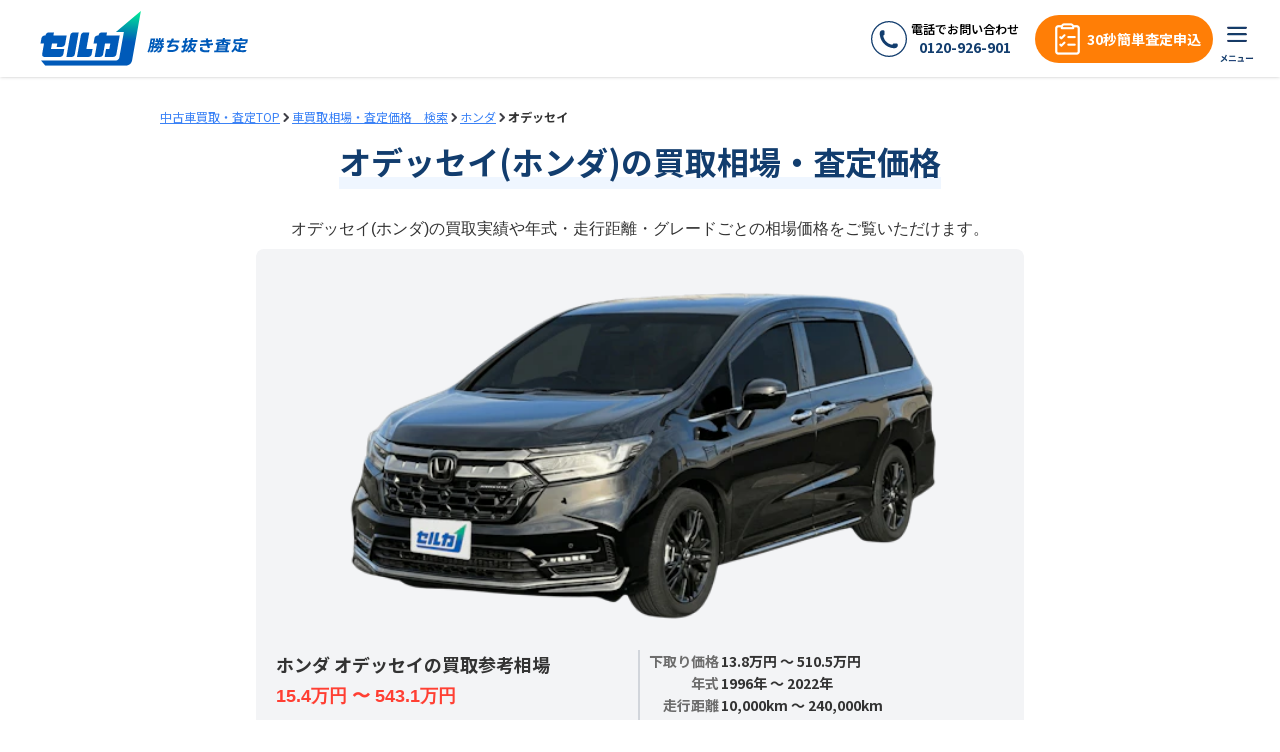

--- FILE ---
content_type: text/html; charset=utf-8
request_url: https://www.sellca-sellcar.com/cars/honda/odyssey/
body_size: 464275
content:
<!DOCTYPE html><html lang="ja"><head><meta charSet="utf-8"/><meta name="viewport" content="width=device-width, initial-scale=1"/><link rel="preload" href="/_next/static/media/24f6ebe2756575bd-s.p.woff2" as="font" crossorigin="" type="font/woff2"/><link rel="preload" as="image" href="/images/Home/logo_kana_side.svg" fetchPriority="high"/><link rel="preload" as="image" href="/images/Home/logo_kana.svg" fetchPriority="high"/><link rel="preload" as="image" href="/images/Home/icon_telephone.svg" fetchPriority="high"/><link rel="preload" as="image" href="/images/Home/icon_bord_white.webp" fetchPriority="high"/><link rel="preload" as="image" href="/images/Home/icon_phone.webp" fetchPriority="high"/><link rel="preload" as="image" href="/images/Home/icon_phone.svg" fetchPriority="high"/><link rel="stylesheet" href="/_next/static/css/4ddf85aab1e29dc3.css" data-precedence="next"/><link rel="stylesheet" href="/_next/static/css/7e564375a4275b42.css" data-precedence="next"/><link rel="preload" as="script" fetchPriority="low" href="/_next/static/chunks/webpack-d6ae105fb6e5bff2.js"/><script src="/_next/static/chunks/fd9d1056-a751d0c9fd229017.js" async=""></script><script src="/_next/static/chunks/2472-0d768d7066f62dff.js" async=""></script><script src="/_next/static/chunks/main-app-d6388de7a7317a43.js" async=""></script><script src="/_next/static/chunks/cd57addb-5833a6591fb0ec6a.js" async=""></script><script src="/_next/static/chunks/8326-b0812fa0feef414d.js" async=""></script><script src="/_next/static/chunks/413-d4c949176f2c4de2.js" async=""></script><script src="/_next/static/chunks/7839-6b8347446c5e4340.js" async=""></script><script src="/_next/static/chunks/7381-b7a03e33f38f7a59.js" async=""></script><script src="/_next/static/chunks/2356-79cb7d3634c247a5.js" async=""></script><script src="/_next/static/chunks/5540-f8fef4c758460d57.js" async=""></script><script src="/_next/static/chunks/app/layout-96811529162443bf.js" async=""></script><script src="/_next/static/chunks/4f53ad1b-ca28a97c01c10946.js" async=""></script><script src="/_next/static/chunks/d52199b0-beb4e4048105e413.js" async=""></script><script src="/_next/static/chunks/5878-a094124ac7d8b9b1.js" async=""></script><script src="/_next/static/chunks/2798-8ad6b5cb912d5107.js" async=""></script><script src="/_next/static/chunks/9626-16342c8875e79e7a.js" async=""></script><script src="/_next/static/chunks/3994-e65b8a686cd8c707.js" async=""></script><script src="/_next/static/chunks/9718-7d167cee6daba2ae.js" async=""></script><script src="/_next/static/chunks/3161-a26275a6de6dbddb.js" async=""></script><script src="/_next/static/chunks/5684-dd8322374875d309.js" async=""></script><script src="/_next/static/chunks/app/cars/%5Bmaker%5D/%5Bmodel%5D/page-558d1d4ec5c2d913.js" async=""></script><title>オデッセイの買取相場・査定価格 | 中古車を高く売るならセルカ(SellCa)</title><meta name="description" content="ホンダのオデッセイ買取相場を紹介。オデッセイの過去のオークション実績や相場の傾向なども説明しています。"/><meta name="keywords" content="ホンダ,オデッセイ,査定,下取り,買取"/><meta property="og:title" content="オデッセイの買取相場・査定価格 | 中古車を高く売るならセルカ(SellCa)"/><meta property="og:description" content="ホンダのオデッセイ買取相場を紹介。オデッセイの過去のオークション実績や相場の傾向なども説明しています。"/><meta property="og:site_name" content="セルカ(SellCa)"/><meta property="og:image" content="https://images.microcms-assets.io/assets/bef59f8c26554e159b88413c6a3895f8/90fb32e8147a4a32b62dc436606367d3/odyssey_honda.png"/><meta property="og:type" content="website"/><meta name="twitter:card" content="summary_large_image"/><meta name="twitter:title" content="オデッセイの買取相場・査定価格 | 中古車を高く売るならセルカ(SellCa)"/><meta name="twitter:description" content="ホンダのオデッセイ買取相場を紹介。オデッセイの過去のオークション実績や相場の傾向なども説明しています。"/><meta name="twitter:image" content="https://images.microcms-assets.io/assets/bef59f8c26554e159b88413c6a3895f8/90fb32e8147a4a32b62dc436606367d3/odyssey_honda.png"/><link rel="icon" href="/icon.ico?f9277965e48439f0" type="image/x-icon" sizes="48x48"/><meta name="next-size-adjust"/><link rel="canonical" href="https://www.sellca-sellcar.com/cars/honda/odyssey/"/><script id="gtag-base">(function(w,d,s,l,i){w[l]=w[l]||[];w[l].push({'gtm.start':new Date().getTime(),event:'gtm.js'});var f=d.getElementsByTagName(s)[0],j=d.createElement(s),dl=l!='dataLayer'?'&l='+l:'';j.async=true;j.src='https://www.googletagmanager.com/gtm.js?id='+i+dl;f.parentNode.insertBefore(j,f);})(window,document,'script','dataLayer','GTM-TFTDKTH');</script><script src="/_next/static/chunks/polyfills-c67a75d1b6f99dc8.js" noModule=""></script></head><body class="flex min-h-screen flex-col __className_7afcbf"><noscript><iframe src="https://www.googletagmanager.com/ns.html?id=GTM-TFTDKTH" loading="lazy" height="0" width="0" style="display:none;visibility:hidden"></iframe></noscript><nav class="flex h-[77px] w-full flex-none items-center justify-between bg-white pr-3 shadow md:sticky md:left-0 md:top-0 md:z-[1100] md:gap-3 md:py-3"><a href="/"><div class="mt-1 flex h-[50px] w-[110px] items-center justify-center md:ml-5 md:mt-0 md:h-[70px] md:w-[230px]"><div class="ml-5 hidden h-full md:flex"><img alt="SellCa" fetchPriority="high" width="154" height="100" decoding="async" data-nimg="1" class="h-full w-full object-contain" style="color:transparent" src="/images/Home/logo_kana_side.svg"/></div><div class="flex h-full w-full items-center justify-center md:hidden"><img alt="SellCa" fetchPriority="high" width="154" height="100" decoding="async" data-nimg="1" class="h-full object-contain" style="color:transparent" src="/images/Home/logo_kana.svg"/></div></div></a><div class="flex items-center"><nav class="hidden desktop:block"><ul class="list-none desktop:my-0 desktop:flex desktop:max-w-[1440px] desktop:flex-wrap desktop:justify-center desktop:p-0 desktop:text-center"><li class=""><span><a class="mr-5 cursor-pointer text-sm font-bold leading-6 hover:opacity-50" href="/#sec-search-makers">メーカーから探す</a></span></li><li class=""><span><a class="mr-5 cursor-pointer text-sm font-bold leading-6 hover:opacity-50" href="/#sec-select-reason">選ばれる理由</a></span></li><li class=""><span><a class="mr-5 cursor-pointer text-sm font-bold leading-6 hover:opacity-50" href="/#sec-usage-flow">ご利用の流れ</a></span></li><li class=""><span><a class="mr-5 cursor-pointer text-sm font-bold leading-6 hover:opacity-50" href="/#sec-user-voices">お客様の声</a></span></li><li class=""><a href="/auction" class="mr-5 cursor-pointer text-sm font-bold leading-6 hover:opacity-50">バイヤー様ページはこちら</a></li><li class=""><span class="text-sm text-gray-400"> | </span></li></ul></nav><div class="hidden md:mx-4 md:flex md:min-w-[148px] md:pl-3"><div class="mr-1 h-9 w-9"><img alt="電話をかける" fetchPriority="high" width="50" height="50" decoding="async" data-nimg="1" style="color:transparent" src="/images/Home/icon_telephone.svg"/></div><div class="md:flex md:flex-col md:items-center md:justify-center md:font-semibold"><span class="text-xs">電話でお問い合わせ</span><a href="tel:0120-926-901" class="md:text-sm md:font-bold md:text-brand-primary">0120-926-901</a></div></div><a class="block h-10 w-max cursor-pointer rounded-full bg-accent px-3 py-4 text-center text-sm font-bold leading-[0.5rem] text-white hover:opacity-50 md:flex md:h-auto md:w-auto md:min-w-[171px] md:items-center md:px-3 md:py-1" href="/sec-assess/"><div class="hidden md:block md:h-10 md:w-10"><div class="relative h-full w-full"><img alt="icon_bord" fetchPriority="high" decoding="async" data-nimg="fill" style="position:absolute;height:100%;width:100%;left:0;top:0;right:0;bottom:0;color:transparent" src="/images/Home/icon_bord_white.webp"/></div></div>30秒簡単査定申込</a><div><div class="bm-overlay" style="position:fixed;z-index:1000;width:100%;height:100%;background:rgba(0, 0, 0, 0.3);opacity:0;-moz-transform:translate3d(100%, 0, 0);-ms-transform:translate3d(100%, 0, 0);-o-transform:translate3d(100%, 0, 0);-webkit-transform:translate3d(100%, 0, 0);transform:translate3d(100%, 0, 0);transition:opacity 0.3s, transform 0s 0.3s;bottom:0;left:0"></div><div><div class="bm-burger-button" style="z-index:1000;position:relative;width:55px;height:55px"><button type="button" id="react-burger-menu-btn" style="position:absolute;left:0;top:0;z-index:1;width:100%;height:100%;margin:0;padding:0;border:none;font-size:0;background:transparent;cursor:pointer">Open Menu</button><img alt="hamburger_menu_icon" loading="lazy" decoding="async" data-nimg="fill" class="bm-icon w-18 h-18 mt-1 object-contain md:mt-2 md:h-12 md:w-12" style="position:absolute;height:100%;width:100%;left:0;top:0;right:0;bottom:0;color:transparent" src="/images/Home/hamburger_menu.webp"/></div></div><div id="" class="bm-menu-wrap" style="position:fixed;right:0;z-index:1100;width:80%;height:100%;-moz-transform:translate3d(100%, 0, 0);-ms-transform:translate3d(100%, 0, 0);-o-transform:translate3d(100%, 0, 0);-webkit-transform:translate3d(100%, 0, 0);transform:translate3d(100%, 0, 0);transition:all 0.5s;display:block;top:0;max-height:100vh" aria-hidden="true"><div class="bm-menu" style="height:100%;box-sizing:border-box;overflow:auto;background:rgba(255, 255, 255, 0.95);padding:0 30px;font-size:1.15em;transition:none;overflow-y:auto"><nav class="bm-item-list" style="height:auto;color:#b8b7ad;overflow-y:auto;max-height:100vh"><ul class="bm-item grid grid-cols-1 gap-2 py-5  md:grid-cols-3 md:gap-8" style="display:inline-block" tabindex="-1"><li><a class="flex items-center justify-between text-sm font-bold text-text-primary" href="/mypage/">マイページログイン<div class="mx-1 ml-2 flex-shrink-0"><img alt="vector-right" loading="lazy" width="7" height="14" decoding="async" data-nimg="1" class="block flex-shrink-0" style="color:transparent" src="/images/Home/vector_right.webp"/></div></a></li><li><a class="flex items-center justify-between text-sm font-bold text-text-primary" href="/auction/">バイヤー様ページ<div class="mx-1 ml-2 flex-shrink-0"><img alt="vector-right" loading="lazy" width="7" height="14" decoding="async" data-nimg="1" class="block flex-shrink-0" style="color:transparent" src="/images/Home/vector_right.webp"/></div></a></li></ul><div class="bm-item grid grid-cols-1 md:grid-cols-3" style="display:inline-block" tabindex="-1"><dl class=""><div class="mb-2 flex items-end md:mb-3 md:h-8"><dt class="text-base font-bold text-text-primary">セルカのオークション</dt></div><dd class=""><ul class="md:px-3"><li><a class="mb-1 flex items-center justify-between text-sm text-text-primary md:mb-4" href="/service/">セルカとは<div class="mx-1 flex-shrink-0"><img alt="vector-right" loading="lazy" width="7" height="14" decoding="async" data-nimg="1" class="block flex-shrink-0" style="color:transparent" src="/images/Home/vector_right.webp"/></div></a></li><li><a class="mb-1 flex items-center justify-between text-sm text-text-primary md:mb-4" href="/service/feature/">セルカが選ばれる理由<div class="mx-1 flex-shrink-0"><img alt="vector-right" loading="lazy" width="7" height="14" decoding="async" data-nimg="1" class="block flex-shrink-0" style="color:transparent" src="/images/Home/vector_right.webp"/></div></a></li><li><a class="mb-1 flex items-center justify-between text-sm text-text-primary md:mb-4" href="/service/auction/">セルカのオークションの仕組み<div class="mx-1 flex-shrink-0"><img alt="vector-right" loading="lazy" width="7" height="14" decoding="async" data-nimg="1" class="block flex-shrink-0" style="color:transparent" src="/images/Home/vector_right.webp"/></div></a></li><li><a class="mb-1 flex items-center justify-between text-sm text-text-primary md:mb-4" href="/service/guide/">ご利用の流れ<div class="mx-1 flex-shrink-0"><img alt="vector-right" loading="lazy" width="7" height="14" decoding="async" data-nimg="1" class="block flex-shrink-0" style="color:transparent" src="/images/Home/vector_right.webp"/></div></a></li><li><a class="mb-1 flex items-center justify-between text-sm text-text-primary md:mb-4" href="/service/price/">オークションにかかる手数料<div class="mx-1 flex-shrink-0"><img alt="vector-right" loading="lazy" width="7" height="14" decoding="async" data-nimg="1" class="block flex-shrink-0" style="color:transparent" src="/images/Home/vector_right.webp"/></div></a></li><li><a class="mb-1 flex items-center justify-between text-sm text-text-primary md:mb-4" href="/service/support/">売却までのサポート体制<div class="mx-1 flex-shrink-0"><img alt="vector-right" loading="lazy" width="7" height="14" decoding="async" data-nimg="1" class="block flex-shrink-0" style="color:transparent" src="/images/Home/vector_right.webp"/></div></a></li></ul></dd></dl><dl class=""><div class="flex items-end md:mb-3 md:h-8"></div><dd class=""><ul class="md:px-3"><li><a class="mb-1 flex items-center justify-between text-sm text-text-primary md:mb-4" href="/qa/">よくある質問<div class="mx-1 flex-shrink-0"><img alt="vector-right" loading="lazy" width="7" height="14" decoding="async" data-nimg="1" class="block flex-shrink-0" style="color:transparent" src="/images/Home/vector_right.webp"/></div></a></li><li><a class="mb-1 flex items-center justify-between text-sm text-text-primary md:mb-4" href="/customer_reviews/">お客様の声<div class="mx-1 flex-shrink-0"><img alt="vector-right" loading="lazy" width="7" height="14" decoding="async" data-nimg="1" class="block flex-shrink-0" style="color:transparent" src="/images/Home/vector_right.webp"/></div></a></li><li><a class="mb-1 flex items-center justify-between text-sm text-text-primary md:mb-4" href="/agent/ambassador/register/">セルカを紹介して特典GET!<div class="mx-1 flex-shrink-0"><img alt="vector-right" loading="lazy" width="7" height="14" decoding="async" data-nimg="1" class="block flex-shrink-0" style="color:transparent" src="/images/Home/vector_right.webp"/></div></a></li><li><a class="mb-1 flex items-center justify-between text-sm text-text-primary md:mb-4" href="/media_showcase/">メディア掲載事例<div class="mx-1 flex-shrink-0"><img alt="vector-right" loading="lazy" width="7" height="14" decoding="async" data-nimg="1" class="block flex-shrink-0" style="color:transparent" src="/images/Home/vector_right.webp"/></div></a></li><li><a class="mb-1 flex items-center justify-between text-sm text-text-primary md:mb-4" href="/editors/">セルカ編集部紹介<div class="mx-1 flex-shrink-0"><img alt="vector-right" loading="lazy" width="7" height="14" decoding="async" data-nimg="1" class="block flex-shrink-0" style="color:transparent" src="/images/Home/vector_right.webp"/></div></a></li></ul></dd></dl><dl class=""><div class="mb-2 mt-6 flex items-end md:mb-3 md:mt-0 md:h-8"><dt class="text-base font-bold text-text-primary">車の買取</dt></div><dd class=""><ul class="md:px-3"><li><a class="mb-1 flex items-center justify-between text-sm text-text-primary md:mb-4" href="/cars/">車買取相場・査定価格　検索<div class="mx-1 flex-shrink-0"><img alt="vector-right" loading="lazy" width="7" height="14" decoding="async" data-nimg="1" class="block flex-shrink-0" style="color:transparent" src="/images/Home/vector_right.webp"/></div></a></li><li><a class="mb-1 flex items-center justify-between text-sm text-text-primary md:mb-4" href="/trade_result/">オークション実績紹介<div class="mx-1 flex-shrink-0"><img alt="vector-right" loading="lazy" width="7" height="14" decoding="async" data-nimg="1" class="block flex-shrink-0" style="color:transparent" src="/images/Home/vector_right.webp"/></div></a></li><li><a class="mb-1 flex items-center justify-between text-sm text-text-primary md:mb-4" href="/deals/">中古車買取お役立ちコラム<div class="mx-1 flex-shrink-0"><img alt="vector-right" loading="lazy" width="7" height="14" decoding="async" data-nimg="1" class="block flex-shrink-0" style="color:transparent" src="/images/Home/vector_right.webp"/></div></a></li><li><a class="mb-1 flex items-center justify-between text-sm text-text-primary md:mb-4" href="/sec-assess/">査定申し込み<div class="mx-1 flex-shrink-0"><img alt="vector-right" loading="lazy" width="7" height="14" decoding="async" data-nimg="1" class="block flex-shrink-0" style="color:transparent" src="/images/Home/vector_right.webp"/></div></a></li></ul></dd></dl></div><div class="bm-item button-list my-4 block w-full text-center md:mt-8 md:flex md:justify-center md:pb-0" style="display:inline-block" tabindex="-1"><a class="mb-3 box-border flex h-10 w-full items-center justify-center rounded-full border-2 border-solid border-brand-primary bg-white text-center text-sm font-bold text-brand-primary hover:opacity-50 md:mr-[16px] md:w-[340px] md:min-w-[148px] md:cursor-pointer" href="tel:0120-926-901"><div class="hidden md:block md:h-10 md:w-10"><img alt="icon_phone" fetchPriority="high" width="96" height="97" decoding="async" data-nimg="1" class="w-full object-contain" style="color:transparent" src="/images/Home/icon_phone.webp"/></div><span class="md:mr-[4px] md:text-xs md:font-bold md:text-text-secondary">お電話でお問い合わせ</span><span class="hidden md:inline md:text-sm md:font-bold md:text-brand-primary">0120-926-901</span></a><a class="flex h-10 w-full cursor-pointer items-center justify-center rounded-full bg-accent text-center text-sm font-bold text-white hover:opacity-50 md:w-[340px]" href="/sec-assess/">今すぐ無料査定してみましょう！</a></div></nav></div><div><div class="bm-cross-button" style="position:absolute;width:24px;height:24px;right:30px;top:17px;left:0px"><button type="button" id="react-burger-cross-btn" style="position:absolute;left:0;top:0;z-index:1;width:100%;height:100%;margin:0;padding:0;border:none;font-size:0;background:transparent;cursor:pointer" tabindex="-1">Close Menu</button><img alt="close_hamburger_menu_icon" loading="lazy" width="24" height="24" decoding="async" data-nimg="1" class="bm-cross" style="color:transparent;width:100%;height:100%;background:rgba(255, 255, 255, 0.95)" src="/images/Home/close.webp"/></div></div></div></div></div></nav><main class="flex-auto"><script type="application/ld+json">{"@context":"https://schema.org","@type":"Vehicle","name":"オデッセイ","brand":{"@type":"Brand","name":"ホンダ"}}</script><nav class="mx-auto mt-4 w-[95vw] gap-4 md:mt-8 md:w-[75vw]"><script type="application/ld+json">{"@context":"https://schema.org","@type":"BreadcrumbList","itemListElement":[{"@type":"ListItem","position":1,"name":"中古車買取・査定TOP","item":"https://www.sellca-sellcar.com/"},{"@type":"ListItem","position":2,"name":"車買取相場・査定価格　検索","item":"https://www.sellca-sellcar.com/cars/"},{"@type":"ListItem","position":3,"name":"ホンダ","item":"https://www.sellca-sellcar.com/cars/honda/"},{"@type":"ListItem","position":4,"name":"オデッセイ"}]}</script><ol class="m-0 flex flex-wrap gap-1 p-0 lg:flex-row"><li class="flex items-center gap-1"><a class="text-xs text-blue-500 underline underline-offset-1 hover:opacity-50" href="/">中古車買取・査定TOP</a><img alt="" loading="lazy" width="12" height="12" decoding="async" data-nimg="1" style="color:transparent" src="/images/BreadCrumb/chevron-left.png"/></li><li class="flex items-center gap-1"><a class="text-xs text-blue-500 underline underline-offset-1 hover:opacity-50" href="/cars/">車買取相場・査定価格　検索</a><img alt="" loading="lazy" width="12" height="12" decoding="async" data-nimg="1" style="color:transparent" src="/images/BreadCrumb/chevron-left.png"/></li><li class="flex items-center gap-1"><a class="text-xs text-blue-500 underline underline-offset-1 hover:opacity-50" href="/cars/honda/">ホンダ</a><img alt="" loading="lazy" width="12" height="12" decoding="async" data-nimg="1" style="color:transparent" src="/images/BreadCrumb/chevron-left.png"/></li><li class="flex items-center gap-1"><span class="text-xs font-bold text-text-primary">オデッセイ</span></li></ol></nav><section class="mx-auto max-w-6xl px-6 pb-5 md:pb-7"><h1 class="mx-auto my-5 block w-fit border-b-[8px] border-solid border-b-blue-50 text-center text-2xl font-bold leading-none text-brand-primary md:mb-7 md:border-b-[12px] md:text-[32px]">オデッセイ(ホンダ)の買取相場・査定価格</h1><p class="my-2 text-center text-text-primary">オデッセイ(ホンダ)の買取実績や年式・走行距離・グレードごとの相場価格をご覧いただけます。</p><div class="mx-auto max-w-3xl rounded-lg bg-gray-100 p-5"><div class="mb-3 w-full md:mb-6 md:h-[357px]"><img alt="ホンダ　オデッセイの車種サムネイル画像" loading="lazy" width="530" height="300" decoding="async" data-nimg="1" class="h-full w-full rounded-lg object-contain" style="color:transparent" src="https://images.microcms-assets.io/assets/bef59f8c26554e159b88413c6a3895f8/90fb32e8147a4a32b62dc436606367d3/odyssey_honda.png?w=530&amp;h=360&amp;fm=webp"/></div><div class="mx-auto grid gap-2 md:flex"><div class="mx-auto md:w-1/2 md:border-b-0 md:border-l-0 md:border-r-2 md:border-t-0 md:border-solid md:border-gray-300"><h3 class="mb-1 text-center text-lg font-bold text-text-primary md:text-left">ホンダ オデッセイの買取参考相場</h3><p class="text-center text-lg  font-bold text-[#FF3F33] md:text-left">15.4万円 〜 543.1万円</p></div><div class="flex flex-col items-center justify-center md:w-1/2 md:items-start md:justify-start"><table><tbody><tr class="flex w-full gap-3"><td class="min-w-[80px] text-right text-sm font-bold text-text-secondary">下取り価格</td><td class="text-sm font-bold text-text-primary">13.8万円 〜 510.5万円</td></tr><tr class="flex w-full gap-3"><td class="min-w-[80px] text-right text-sm font-bold text-text-secondary">年式</td><td class="text-sm font-bold text-text-primary">1996年 〜 2022年</td></tr><tr class="flex w-full gap-3"><td class="min-w-[80px] text-right text-sm font-bold text-text-secondary">走行距離</td><td class="text-sm font-bold text-text-primary">10,000km 〜 240,000km</td></tr></tbody></table><p class="w-full pt-1 text-right text-xs10 text-text-secondary">※2026年1月現在</p></div></div></div></section><section id="sec-assess_:R6nnnnjla:" class="scroll-mt-24 pt-14 md:pt-16"><h2 class="mx-auto mb-5 block w-fit border-b-[8px] border-solid border-b-blue-50 text-center text-2xl font-bold leading-none text-brand-primary md:mb-7 md:border-b-[12px] md:text-[32px]"><span class="text-[clamp(3rem,9vw,4rem)] text-accent">30</span><span class="text-[clamp(1.5rem,5vw,1.8rem)]">秒でカンタン！</span><span class="block pt-2 text-[clamp(1.8rem,5vw,2.3rem)]">【無料】査定申し込み</span></h2><form class="bg-[#F4F8FD] px-6 text-center pb-[30px] pt-3" action="https://www.sellca-sellcar.com/satei/bridge" method="POST"><div class="md:mx-auto md:max-w-[550px]"><div class="text-left"><div class="md:block"><label class="inline-block py-[15px] text-left font-bold text-[#08284C]">メーカー・車種名</label><span class="mx-[10px] rounded-full bg-[#FF6E65] px-[11px] py-[1px] text-[13px] text-white">必須</span></div><div class="w-full rounded-lg border border-solid md:m-0 md:max-w-[550px]"><div class="mx-auto flex w-full appearance-none items-center justify-between rounded-lg bg-white px-4 py-3 leading-tight text-gray-700 placeholder:font-bold placeholder:text-[#dadada] border-[3px] border-solid border-red-500 md:m-0 md:max-w-[550px] md:cursor-pointer "><p class="m-0">選択してください</p><span class="mb-2 mr-2 inline-block h-[5px] w-[10px]"><svg stroke="currentColor" fill="currentColor" stroke-width="0" viewBox="0 0 1024 1024" height="1em" width="1em" xmlns="http://www.w3.org/2000/svg"><path d="M8.2 275.4c0-8.6 3.4-17.401 10-24.001 13.2-13.2 34.8-13.2 48 0l451.8 451.8 445.2-445.2c13.2-13.2 34.8-13.2 48 0s13.2 34.8 0 48L542 775.399c-13.2 13.2-34.8 13.2-48 0l-475.8-475.8c-6.8-6.8-10-15.4-10-24.199z"></path></svg></span></div><input type="hidden" name="car-maker"/><input type="hidden" name="car-maker_free"/><input type="hidden" name="car-model"/><input type="hidden" name="car-model_free"/></div></div><div class="text-left"><div class="md:block"><label class="inline-block py-[15px] text-left font-bold text-[#08284C]">年式</label><span class="mx-[10px] rounded-full bg-[#FF6E65] px-[11px] py-[1px] text-[13px] text-white">必須</span></div><div class="w-full rounded-lg border border-solid md:m-0 md:max-w-[550px]"><div class="mx-auto flex w-full appearance-none items-center justify-between rounded-lg bg-white px-4 py-3 leading-tight text-gray-700 placeholder:font-bold placeholder:text-[#dadada] border-none md:m-0 md:max-w-[550px] md:cursor-pointer"><p class="m-0">選択してください</p><span class="mb-2 mr-2 inline-block h-[5px] w-[10px]"><svg stroke="currentColor" fill="currentColor" stroke-width="0" viewBox="0 0 1024 1024" height="1em" width="1em" xmlns="http://www.w3.org/2000/svg"><path d="M8.2 275.4c0-8.6 3.4-17.401 10-24.001 13.2-13.2 34.8-13.2 48 0l451.8 451.8 445.2-445.2c13.2-13.2 34.8-13.2 48 0s13.2 34.8 0 48L542 775.399c-13.2 13.2-34.8 13.2-48 0l-475.8-475.8c-6.8-6.8-10-15.4-10-24.199z"></path></svg></span></div><input type="hidden" name="car-registered_at_year"/></div></div><div class="text-left"><div class="md:block"><label class="inline-block py-[15px] text-left font-bold text-[#08284C]">走行距離</label><span class="mx-[10px] rounded-full bg-[#FF6E65] px-[11px] py-[1px] text-[13px] text-white">必須</span></div><div class="w-full rounded-lg border border-solid md:m-0 md:max-w-[550px]"><div class="mx-auto flex w-full appearance-none items-center justify-between rounded-lg bg-white px-4 py-3 leading-tight text-gray-700 placeholder:font-bold placeholder:text-[#dadada] border-none md:m-0 md:max-w-[550px] md:cursor-pointer"><p class="m-0">選択してください</p><span class="mb-2 mr-2 inline-block h-[5px] w-[10px]"><svg stroke="currentColor" fill="currentColor" stroke-width="0" viewBox="0 0 1024 1024" height="1em" width="1em" xmlns="http://www.w3.org/2000/svg"><path d="M8.2 275.4c0-8.6 3.4-17.401 10-24.001 13.2-13.2 34.8-13.2 48 0l451.8 451.8 445.2-445.2c13.2-13.2 34.8-13.2 48 0s13.2 34.8 0 48L542 775.399c-13.2 13.2-34.8 13.2-48 0l-475.8-475.8c-6.8-6.8-10-15.4-10-24.199z"></path></svg></span></div><input type="hidden" name="car-distance"/></div></div></div><input type="hidden" name="survey-inquiry_from" value="109"/></form><div class="flex flex-col items-center justify-center bg-[#F4F8FD] pb-10 pt-1 md:pb-14"><button type="button" class="flex items-center rounded-[5px] bg-accent px-[18px] py-[12px] text-[1.3rem] font-bold tracking-[0.1rem] text-white"><span class="mr-2 rounded-[10px] bg-white px-[12px] py-[4px] tracking-normal text-accent">無料</span>次へ(30秒で完了)</button></div></section><section class="mx-auto max-w-6xl px-6 pb-5 pt-7 md:pb-7 md:pt-8"><h2 class="mx-auto mb-5 block w-fit border-b-[8px] border-solid border-b-blue-50 text-center text-2xl font-bold leading-none text-brand-primary md:mb-7 md:border-b-[12px] md:text-[32px]">直近6ヶ月のセルカ最高買取額</h2><div class="mt-2 text-center"><p class="text-base font-bold leading-tight text-[#333333] md:text-lg ">オデッセイ</p><p class="mt-2 text-xs font-normal leading-tight text-[#747474] md:text-base">年式2025年1月<!-- --> (<!-- -->1年落ち<!-- -->)/<!-- -->走行距離10,009 km<!-- -->/<!-- -->色ブラック<!-- -->/<!-- -->静岡県<!-- -->/<!-- -->2025年10月査定</p><p class="mt-2 font-bold text-[#FF3F33]"><span class="text-[27px] md:text-[34px]">441.2</span><span class="text-[20px] md:text-[23px]">万円</span></p></div></section><section id="model_price_graph" class="mx-auto max-w-6xl px-6 pb-5 pt-14 md:pb-14 md:pt-16"><h2 class="mx-auto mb-5 block w-fit border-b-[8px] border-solid border-b-blue-50 text-center text-2xl font-bold leading-none text-brand-primary md:mb-7 md:border-b-[12px] md:text-[32px]">オデッセイ<!-- -->の買取価格の12ヶ月の推移</h2><div class="mx-auto mt-10 max-w-4xl border border-gray-100 bg-white"><div class="h-64 w-full md:h-80"><div class="recharts-responsive-container" style="width:100%;height:100%;min-width:0"><div style="width:0;height:0;overflow:visible"></div></div></div></div><div class="mx-auto max-w-4xl"><div class="border-gray-200 px-4 pt-2 text-sm"><div class="text-[10px] text-gray-700 md:text-[10px]"><div>集計期間：<!-- -->2025年1月<!-- -->〜<!-- -->2025年12月<!-- -->（直近12ヶ月間）</div><div>集計方法：中央値</div><div>サンプル：n=<!-- -->60<!-- -->件</div><div>データ出典：セルカ実績</div><div>データ補完について ： 実績が0件の月は、前後の月の有効なデータから線形補完(点線で表記)</div><div>最終更新日：<!-- -->2026年1月1日</div></div></div></div><div class="styled-content mx-auto mt-2 max-w-4xl"><p>ホンダ オデッセイの直近1年間の買取相場は、取引される車両の年式や世代によって8万円〜163万円台と非常に幅広く推移しています。</p><p>1月〜3月の動きを経て、4月以降は月ごとの変動が非常に顕著です。特に5月は163.7万円まで一時的に急上昇しました。一方で、6月から8月にかけては年式の古い車両や走行距離の多い個体の割合が増えた影響で、相場は8万円〜15万円前後まで落ち着きました。10月以降は再び上昇基調に転じ、12月には50.5万円まで回復しています。</p><p>このように相場の変動は、季節的な需給バランスに加え、その月に取引された車両のコンディションの偏りが大きな要因となります。まずはグラフで大まかな相場を掴みつつ、正確な査定額を知るためにはご自身の愛車に近い条件で詳しく調べることが重要です。</p></div></section><!--$?--><template id="B:0"></template><div class="grid place-content-center py-4"><span style="display:inherit;position:relative;font-size:0;top:20px;left:20px;width:60px;height:60px"><span style="position:absolute;width:5px;height:15px;margin:2px;background-color:#0c6cb4;border-radius:2px;transition:2s;animation-fill-mode:both;animation:react-spinners-FadeLoader-fade 1.2s 0.12s infinite ease-in-out;top:20px;left:0"></span><span style="position:absolute;width:5px;height:15px;margin:2px;background-color:#0c6cb4;border-radius:2px;transition:2s;animation-fill-mode:both;animation:react-spinners-FadeLoader-fade 1.2s 0.24s infinite ease-in-out;top:13.636363636363637px;left:13.636363636363637px;transform:rotate(-45deg)"></span><span style="position:absolute;width:5px;height:15px;margin:2px;background-color:#0c6cb4;border-radius:2px;transition:2s;animation-fill-mode:both;animation:react-spinners-FadeLoader-fade 1.2s 0.36s infinite ease-in-out;top:0;left:20px;transform:rotate(90deg)"></span><span style="position:absolute;width:5px;height:15px;margin:2px;background-color:#0c6cb4;border-radius:2px;transition:2s;animation-fill-mode:both;animation:react-spinners-FadeLoader-fade 1.2s 0.48s infinite ease-in-out;top:-13.636363636363637px;left:13.636363636363637px;transform:rotate(45deg)"></span><span style="position:absolute;width:5px;height:15px;margin:2px;background-color:#0c6cb4;border-radius:2px;transition:2s;animation-fill-mode:both;animation:react-spinners-FadeLoader-fade 1.2s 0.6s infinite ease-in-out;top:-20px;left:0"></span><span style="position:absolute;width:5px;height:15px;margin:2px;background-color:#0c6cb4;border-radius:2px;transition:2s;animation-fill-mode:both;animation:react-spinners-FadeLoader-fade 1.2s 0.72s infinite ease-in-out;top:-13.636363636363637px;left:-13.636363636363637px;transform:rotate(-45deg)"></span><span style="position:absolute;width:5px;height:15px;margin:2px;background-color:#0c6cb4;border-radius:2px;transition:2s;animation-fill-mode:both;animation:react-spinners-FadeLoader-fade 1.2s 0.84s infinite ease-in-out;top:0;left:-20px;transform:rotate(90deg)"></span><span style="position:absolute;width:5px;height:15px;margin:2px;background-color:#0c6cb4;border-radius:2px;transition:2s;animation-fill-mode:both;animation:react-spinners-FadeLoader-fade 1.2s 0.96s infinite ease-in-out;top:13.636363636363637px;left:-13.636363636363637px;transform:rotate(45deg)"></span></span></div><!--/$--><!--$?--><template id="B:1"></template><div class="grid place-content-center py-4"><span style="display:inherit;position:relative;font-size:0;top:20px;left:20px;width:60px;height:60px"><span style="position:absolute;width:5px;height:15px;margin:2px;background-color:#0c6cb4;border-radius:2px;transition:2s;animation-fill-mode:both;animation:react-spinners-FadeLoader-fade 1.2s 0.12s infinite ease-in-out;top:20px;left:0"></span><span style="position:absolute;width:5px;height:15px;margin:2px;background-color:#0c6cb4;border-radius:2px;transition:2s;animation-fill-mode:both;animation:react-spinners-FadeLoader-fade 1.2s 0.24s infinite ease-in-out;top:13.636363636363637px;left:13.636363636363637px;transform:rotate(-45deg)"></span><span style="position:absolute;width:5px;height:15px;margin:2px;background-color:#0c6cb4;border-radius:2px;transition:2s;animation-fill-mode:both;animation:react-spinners-FadeLoader-fade 1.2s 0.36s infinite ease-in-out;top:0;left:20px;transform:rotate(90deg)"></span><span style="position:absolute;width:5px;height:15px;margin:2px;background-color:#0c6cb4;border-radius:2px;transition:2s;animation-fill-mode:both;animation:react-spinners-FadeLoader-fade 1.2s 0.48s infinite ease-in-out;top:-13.636363636363637px;left:13.636363636363637px;transform:rotate(45deg)"></span><span style="position:absolute;width:5px;height:15px;margin:2px;background-color:#0c6cb4;border-radius:2px;transition:2s;animation-fill-mode:both;animation:react-spinners-FadeLoader-fade 1.2s 0.6s infinite ease-in-out;top:-20px;left:0"></span><span style="position:absolute;width:5px;height:15px;margin:2px;background-color:#0c6cb4;border-radius:2px;transition:2s;animation-fill-mode:both;animation:react-spinners-FadeLoader-fade 1.2s 0.72s infinite ease-in-out;top:-13.636363636363637px;left:-13.636363636363637px;transform:rotate(-45deg)"></span><span style="position:absolute;width:5px;height:15px;margin:2px;background-color:#0c6cb4;border-radius:2px;transition:2s;animation-fill-mode:both;animation:react-spinners-FadeLoader-fade 1.2s 0.84s infinite ease-in-out;top:0;left:-20px;transform:rotate(90deg)"></span><span style="position:absolute;width:5px;height:15px;margin:2px;background-color:#0c6cb4;border-radius:2px;transition:2s;animation-fill-mode:both;animation:react-spinners-FadeLoader-fade 1.2s 0.96s infinite ease-in-out;top:13.636363636363637px;left:-13.636363636363637px;transform:rotate(45deg)"></span></span></div><!--/$--><!--$?--><template id="B:2"></template><div class="grid place-content-center py-4"><span style="display:inherit;position:relative;font-size:0;top:20px;left:20px;width:60px;height:60px"><span style="position:absolute;width:5px;height:15px;margin:2px;background-color:#0c6cb4;border-radius:2px;transition:2s;animation-fill-mode:both;animation:react-spinners-FadeLoader-fade 1.2s 0.12s infinite ease-in-out;top:20px;left:0"></span><span style="position:absolute;width:5px;height:15px;margin:2px;background-color:#0c6cb4;border-radius:2px;transition:2s;animation-fill-mode:both;animation:react-spinners-FadeLoader-fade 1.2s 0.24s infinite ease-in-out;top:13.636363636363637px;left:13.636363636363637px;transform:rotate(-45deg)"></span><span style="position:absolute;width:5px;height:15px;margin:2px;background-color:#0c6cb4;border-radius:2px;transition:2s;animation-fill-mode:both;animation:react-spinners-FadeLoader-fade 1.2s 0.36s infinite ease-in-out;top:0;left:20px;transform:rotate(90deg)"></span><span style="position:absolute;width:5px;height:15px;margin:2px;background-color:#0c6cb4;border-radius:2px;transition:2s;animation-fill-mode:both;animation:react-spinners-FadeLoader-fade 1.2s 0.48s infinite ease-in-out;top:-13.636363636363637px;left:13.636363636363637px;transform:rotate(45deg)"></span><span style="position:absolute;width:5px;height:15px;margin:2px;background-color:#0c6cb4;border-radius:2px;transition:2s;animation-fill-mode:both;animation:react-spinners-FadeLoader-fade 1.2s 0.6s infinite ease-in-out;top:-20px;left:0"></span><span style="position:absolute;width:5px;height:15px;margin:2px;background-color:#0c6cb4;border-radius:2px;transition:2s;animation-fill-mode:both;animation:react-spinners-FadeLoader-fade 1.2s 0.72s infinite ease-in-out;top:-13.636363636363637px;left:-13.636363636363637px;transform:rotate(-45deg)"></span><span style="position:absolute;width:5px;height:15px;margin:2px;background-color:#0c6cb4;border-radius:2px;transition:2s;animation-fill-mode:both;animation:react-spinners-FadeLoader-fade 1.2s 0.84s infinite ease-in-out;top:0;left:-20px;transform:rotate(90deg)"></span><span style="position:absolute;width:5px;height:15px;margin:2px;background-color:#0c6cb4;border-radius:2px;transition:2s;animation-fill-mode:both;animation:react-spinners-FadeLoader-fade 1.2s 0.96s infinite ease-in-out;top:13.636363636363637px;left:-13.636363636363637px;transform:rotate(45deg)"></span></span></div><!--/$--><!--$--><section class="mx-auto w-[90vw] pb-10 pt-14 md:w-[80vw] md:pb-14 md:pt-16 xl:w-[77vw]"><h2 class="mx-auto mb-5 block w-fit border-b-[8px] border-solid border-b-blue-50 text-center text-2xl font-bold leading-none text-brand-primary md:mb-7 md:border-b-[12px] md:text-[32px]">オデッセイ<!-- -->のオークション実績</h2><div class="w-[90vw] md:w-[80vw] xl:w-[77vw] relative mx-auto"><div class="overflow-hidden"><div class="flex"><div class="flex-[0_0_84%] md:flex-[0_0_33.3333%] xl:flex-[0_0_25%]"><div class="mx-auto w-[70vw] rounded-lg border border-solid border-gray-200 md:w-[25vw] xl:w-[17vw]"><a href="/trade_result/honda/odyssey/295917/"><div class="w-full rounded-lg border"><img alt="ホンダ オデッセイの売買実績画像" loading="lazy" width="261" height="147" decoding="async" data-nimg="1" class="h-auto max-h-[193px] min-h-[193px] w-full rounded-t-lg bg-black object-contain" style="color:transparent" src="https://www.sellca-sellcar.com/public/car/media/295917/DF2nkhLYgSR4mv85Wb8Zro0GqdCEBDgWiSawaQVH.png"/><div class="mt-3 flex flex-col px-5 md:mb-3 md:items-center md:px-0"><span class="text-left text-[10px] font-bold text-text-primary">ホンダ</span><span class="mb-1 mt-0 text-left text-base font-bold text-text-primary">オデッセイ</span><span class="text-left text-[10px] font-bold text-text-primary">(<!-- -->アブソルート<!-- -->)</span></div><table class="safari-relative w-full table-fixed border-collapse" cellPadding="0" cellSpacing="0"><tbody><tr class="safari-bg-white w-full items-center"><th class="ml-5 w-full text-right text-sm font-bold text-text-secondary md:text-left md:text-xs"><span class="ml-5 mt-3 block">年式</span></th><td class="w-full text-center text-sm font-bold text-text-primary"><span class="mt-3 block">2014年11月</span></td></tr><tr class="safari-bg-white w-full items-center"><th class="ml-5 w-full text-right text-sm font-bold text-text-secondary md:text-left md:text-xs"><span class="ml-5 mt-3 block">走行距離</span></th><td class="w-full text-center text-sm font-bold text-text-primary"><span class="mt-3 block">60,000<!-- -->km</span></td></tr><tr class="safari-bg-white w-full items-center"><th class="ml-5 w-full text-right text-sm font-bold text-text-secondary md:text-left md:text-xs"><span class="ml-5 mt-3 block">入札数</span></th><td class="w-full text-center text-sm font-bold text-text-primary"><span class="mt-3 block">25<!-- -->件</span></td></tr><tr class="safari-bg-white mx-6  my-4 h-11 items-center rounded-lg md:mx-4"><th class="text-center text-[0px] text-xs font-bold leading-[0] text-text-secondary md:text-sm"><span class="relative mb-[15px] ml-3 mt-5 flex h-11 items-center justify-center rounded-lg rounded-br-none rounded-tr-none bg-[#CDE4FF] text-sm leading-7 after:absolute after:left-0 after:-z-10 after:h-full after:w-[calc(100%+1em)] after:rounded-lg after:rounded-br-none after:rounded-tr-none after:bg-blue-200 after:content-[&#x27;&#x27;]">スタート額</span></th><td class="text-[0px] font-bold leading-[0] text-text-primary"><span class="justify-left mb-[15px] mr-3 mt-5 flex h-11 items-center rounded-lg rounded-bl-none rounded-tl-none bg-[#CDE4FF] text-2xl leading-7 md:text-[clamp(1.10rem,2.2vw,1.125rem)] md:text-lg xl:text-2xl xl:text-[1.2rem]"><span>0.5<!-- -->万</span><span class="pt-[0.5rem] text-sm md:pt-0 md:text-lg">円</span></span></td></tr><tr class="after:safari-top-0 relative items-center rounded-b-lg bg-brand-primary bg-transparent text-[#FFFFFF] after:absolute after:left-0 after:-z-10 after:h-full after:w-full after:rounded-b-lg after:bg-[rgb(18,61,110)] after:content-[&#x27;&#x27;]"><td class="text-center text-xs"><span>セルカ実績</span></td><td class="text-left text-2xl font-bold md:text-xl xl:text-2xl"><span class="my-3 block">82.5<!-- -->万<span class="text-lg md:text-sm">円</span></span></td></tr></tbody></table></div></a></div></div><div class="flex-[0_0_84%] md:flex-[0_0_33.3333%] xl:flex-[0_0_25%]"><div class="mx-auto w-[70vw] rounded-lg border border-solid border-gray-200 md:w-[25vw] xl:w-[17vw]"><a href="/trade_result/honda/odyssey/313099/"><div class="w-full rounded-lg border"><img alt="ホンダ オデッセイの売買実績画像" loading="lazy" width="261" height="147" decoding="async" data-nimg="1" class="h-auto max-h-[193px] min-h-[193px] w-full rounded-t-lg bg-black object-contain" style="color:transparent" src="https://www.sellca-sellcar.com/public/car/media/313099/MuyqklE41t7lwXD0XYUw3LXMxDnUet3W93HLhhji.png"/><div class="mt-3 flex flex-col px-5 md:mb-3 md:items-center md:px-0"><span class="text-left text-[10px] font-bold text-text-primary">ホンダ</span><span class="mb-1 mt-0 text-left text-base font-bold text-text-primary">オデッセイ</span><span class="text-left text-[10px] font-bold text-text-primary">(<!-- -->アブソルート・ＥＸ<!-- -->)</span></div><table class="safari-relative w-full table-fixed border-collapse" cellPadding="0" cellSpacing="0"><tbody><tr class="safari-bg-white w-full items-center"><th class="ml-5 w-full text-right text-sm font-bold text-text-secondary md:text-left md:text-xs"><span class="ml-5 mt-3 block">年式</span></th><td class="w-full text-center text-sm font-bold text-text-primary"><span class="mt-3 block">2014年2月</span></td></tr><tr class="safari-bg-white w-full items-center"><th class="ml-5 w-full text-right text-sm font-bold text-text-secondary md:text-left md:text-xs"><span class="ml-5 mt-3 block">走行距離</span></th><td class="w-full text-center text-sm font-bold text-text-primary"><span class="mt-3 block">148,190<!-- -->km</span></td></tr><tr class="safari-bg-white w-full items-center"><th class="ml-5 w-full text-right text-sm font-bold text-text-secondary md:text-left md:text-xs"><span class="ml-5 mt-3 block">入札数</span></th><td class="w-full text-center text-sm font-bold text-text-primary"><span class="mt-3 block">2<!-- -->件</span></td></tr><tr class="safari-bg-white mx-6  my-4 h-11 items-center rounded-lg md:mx-4"><th class="text-center text-[0px] text-xs font-bold leading-[0] text-text-secondary md:text-sm"><span class="relative mb-[15px] ml-3 mt-5 flex h-11 items-center justify-center rounded-lg rounded-br-none rounded-tr-none bg-[#CDE4FF] text-sm leading-7 after:absolute after:left-0 after:-z-10 after:h-full after:w-[calc(100%+1em)] after:rounded-lg after:rounded-br-none after:rounded-tr-none after:bg-blue-200 after:content-[&#x27;&#x27;]">他社見積額</span></th><td class="text-[0px] font-bold leading-[0] text-text-primary"><span class="justify-left mb-[15px] mr-3 mt-5 flex h-11 items-center rounded-lg rounded-bl-none rounded-tl-none bg-[#CDE4FF] text-2xl leading-7 md:text-[clamp(1.10rem,2.2vw,1.125rem)] md:text-lg xl:text-2xl xl:text-[1.2rem]"><span>24.5<!-- -->万</span><span class="pt-[0.5rem] text-sm md:pt-0 md:text-lg">円</span></span></td></tr><tr class="after:safari-top-0 relative items-center rounded-b-lg bg-brand-primary bg-transparent text-[#FFFFFF] after:absolute after:left-0 after:-z-10 after:h-full after:w-full after:rounded-b-lg after:bg-[rgb(18,61,110)] after:content-[&#x27;&#x27;]"><td class="text-center text-xs"><span>セルカ実績</span></td><td class="text-left text-2xl font-bold md:text-xl xl:text-2xl"><span class="my-3 block">26.0<!-- -->万<span class="text-lg md:text-sm">円</span></span></td></tr></tbody></table></div></a></div></div><div class="flex-[0_0_84%] md:flex-[0_0_33.3333%] xl:flex-[0_0_25%]"><div class="mx-auto w-[70vw] rounded-lg border border-solid border-gray-200 md:w-[25vw] xl:w-[17vw]"><a href="/trade_result/honda/odyssey/314822/"><div class="w-full rounded-lg border"><img alt="ホンダ オデッセイの売買実績画像" loading="lazy" width="261" height="147" decoding="async" data-nimg="1" class="h-auto max-h-[193px] min-h-[193px] w-full rounded-t-lg bg-black object-contain" style="color:transparent" src="https://www.sellca-sellcar.com/public/car/media/car-id/314822/main/main-2025-11-29T02:58:12:726979.jpg"/><div class="mt-3 flex flex-col px-5 md:mb-3 md:items-center md:px-0"><span class="text-left text-[10px] font-bold text-text-primary">ホンダ</span><span class="mb-1 mt-0 text-left text-base font-bold text-text-primary">オデッセイ</span><span class="text-left text-[10px] font-bold text-text-primary">(<!-- -->Ｇ・ＥＸ<!-- -->)</span></div><table class="safari-relative w-full table-fixed border-collapse" cellPadding="0" cellSpacing="0"><tbody><tr class="safari-bg-white w-full items-center"><th class="ml-5 w-full text-right text-sm font-bold text-text-secondary md:text-left md:text-xs"><span class="ml-5 mt-3 block">年式</span></th><td class="w-full text-center text-sm font-bold text-text-primary"><span class="mt-3 block">2014年4月</span></td></tr><tr class="safari-bg-white w-full items-center"><th class="ml-5 w-full text-right text-sm font-bold text-text-secondary md:text-left md:text-xs"><span class="ml-5 mt-3 block">走行距離</span></th><td class="w-full text-center text-sm font-bold text-text-primary"><span class="mt-3 block">63,222<!-- -->km</span></td></tr><tr class="safari-bg-white w-full items-center"><th class="ml-5 w-full text-right text-sm font-bold text-text-secondary md:text-left md:text-xs"><span class="ml-5 mt-3 block">入札数</span></th><td class="w-full text-center text-sm font-bold text-text-primary"><span class="mt-3 block">18<!-- -->件</span></td></tr><tr class="safari-bg-white mx-6  my-4 h-11 items-center rounded-lg md:mx-4"><th class="text-center text-[0px] text-xs font-bold leading-[0] text-text-secondary md:text-sm"><span class="relative mb-[15px] ml-3 mt-5 flex h-11 items-center justify-center rounded-lg rounded-br-none rounded-tr-none bg-[#CDE4FF] text-sm leading-7 after:absolute after:left-0 after:-z-10 after:h-full after:w-[calc(100%+1em)] after:rounded-lg after:rounded-br-none after:rounded-tr-none after:bg-blue-200 after:content-[&#x27;&#x27;]">スタート額</span></th><td class="text-[0px] font-bold leading-[0] text-text-primary"><span class="justify-left mb-[15px] mr-3 mt-5 flex h-11 items-center rounded-lg rounded-bl-none rounded-tl-none bg-[#CDE4FF] text-2xl leading-7 md:text-[clamp(1.10rem,2.2vw,1.125rem)] md:text-lg xl:text-2xl xl:text-[1.2rem]"><span>0.0<!-- -->万</span><span class="pt-[0.5rem] text-sm md:pt-0 md:text-lg">円</span></span></td></tr><tr class="after:safari-top-0 relative items-center rounded-b-lg bg-brand-primary bg-transparent text-[#FFFFFF] after:absolute after:left-0 after:-z-10 after:h-full after:w-full after:rounded-b-lg after:bg-[rgb(18,61,110)] after:content-[&#x27;&#x27;]"><td class="text-center text-xs"><span>セルカ実績</span></td><td class="text-left text-2xl font-bold md:text-xl xl:text-2xl"><span class="my-3 block">12.2<!-- -->万<span class="text-lg md:text-sm">円</span></span></td></tr></tbody></table></div></a></div></div><div class="flex-[0_0_84%] md:flex-[0_0_33.3333%] xl:flex-[0_0_25%]"><div class="mx-auto w-[70vw] rounded-lg border border-solid border-gray-200 md:w-[25vw] xl:w-[17vw]"><a href="/trade_result/honda/odyssey/300686/"><div class="w-full rounded-lg border"><img alt="ホンダ オデッセイの売買実績画像" loading="lazy" width="261" height="147" decoding="async" data-nimg="1" class="h-auto max-h-[193px] min-h-[193px] w-full rounded-t-lg bg-black object-contain" style="color:transparent" src="https://www.sellca-sellcar.com/public/car/media/car-id/300686/main/main-2025-09-13T05:32:19:159612.jpg"/><div class="mt-3 flex flex-col px-5 md:mb-3 md:items-center md:px-0"><span class="text-left text-[10px] font-bold text-text-primary">ホンダ</span><span class="mb-1 mt-0 text-left text-base font-bold text-text-primary">オデッセイ</span><span class="text-left text-[10px] font-bold text-text-primary">(<!-- -->Ｍ ＨＤＤナビスペシャルエディション<!-- -->)</span></div><table class="safari-relative w-full table-fixed border-collapse" cellPadding="0" cellSpacing="0"><tbody><tr class="safari-bg-white w-full items-center"><th class="ml-5 w-full text-right text-sm font-bold text-text-secondary md:text-left md:text-xs"><span class="ml-5 mt-3 block">年式</span></th><td class="w-full text-center text-sm font-bold text-text-primary"><span class="mt-3 block">2008年5月</span></td></tr><tr class="safari-bg-white w-full items-center"><th class="ml-5 w-full text-right text-sm font-bold text-text-secondary md:text-left md:text-xs"><span class="ml-5 mt-3 block">走行距離</span></th><td class="w-full text-center text-sm font-bold text-text-primary"><span class="mt-3 block">133,970<!-- -->km</span></td></tr><tr class="safari-bg-white w-full items-center"><th class="ml-5 w-full text-right text-sm font-bold text-text-secondary md:text-left md:text-xs"><span class="ml-5 mt-3 block">入札数</span></th><td class="w-full text-center text-sm font-bold text-text-primary"><span class="mt-3 block">8<!-- -->件</span></td></tr><tr class="safari-bg-white mx-6  my-4 h-11 items-center rounded-lg md:mx-4"><th class="text-center text-[0px] text-xs font-bold leading-[0] text-text-secondary md:text-sm"><span class="relative mb-[15px] ml-3 mt-5 flex h-11 items-center justify-center rounded-lg rounded-br-none rounded-tr-none bg-[#CDE4FF] text-sm leading-7 after:absolute after:left-0 after:-z-10 after:h-full after:w-[calc(100%+1em)] after:rounded-lg after:rounded-br-none after:rounded-tr-none after:bg-blue-200 after:content-[&#x27;&#x27;]">他社見積額</span></th><td class="text-[0px] font-bold leading-[0] text-text-primary"><span class="justify-left mb-[15px] mr-3 mt-5 flex h-11 items-center rounded-lg rounded-bl-none rounded-tl-none bg-[#CDE4FF] text-2xl leading-7 md:text-[clamp(1.10rem,2.2vw,1.125rem)] md:text-lg xl:text-2xl xl:text-[1.2rem]"><span>5.0<!-- -->万</span><span class="pt-[0.5rem] text-sm md:pt-0 md:text-lg">円</span></span></td></tr><tr class="after:safari-top-0 relative items-center rounded-b-lg bg-brand-primary bg-transparent text-[#FFFFFF] after:absolute after:left-0 after:-z-10 after:h-full after:w-full after:rounded-b-lg after:bg-[rgb(18,61,110)] after:content-[&#x27;&#x27;]"><td class="text-center text-xs"><span>セルカ実績</span></td><td class="text-left text-2xl font-bold md:text-xl xl:text-2xl"><span class="my-3 block">12.1<!-- -->万<span class="text-lg md:text-sm">円</span></span></td></tr></tbody></table></div></a></div></div><div class="flex-[0_0_84%] md:flex-[0_0_33.3333%] xl:flex-[0_0_25%]"><div class="mx-auto w-[70vw] rounded-lg border border-solid border-gray-200 md:w-[25vw] xl:w-[17vw]"><a href="/trade_result/honda/odyssey/292412/"><div class="w-full rounded-lg border"><img alt="ホンダ オデッセイの売買実績画像" loading="lazy" width="261" height="147" decoding="async" data-nimg="1" class="h-auto max-h-[193px] min-h-[193px] w-full rounded-t-lg bg-black object-contain" style="color:transparent" src="https://www.sellca-sellcar.com/public/car/media/car-id/292412/main/main-2025-07-27T03:15:58:506383.jpg"/><div class="mt-3 flex flex-col px-5 md:mb-3 md:items-center md:px-0"><span class="text-left text-[10px] font-bold text-text-primary">ホンダ</span><span class="mb-1 mt-0 text-left text-base font-bold text-text-primary">オデッセイ</span><span class="text-left text-[10px] font-bold text-text-primary">(<!-- -->Ｇ<!-- -->)</span></div><table class="safari-relative w-full table-fixed border-collapse" cellPadding="0" cellSpacing="0"><tbody><tr class="safari-bg-white w-full items-center"><th class="ml-5 w-full text-right text-sm font-bold text-text-secondary md:text-left md:text-xs"><span class="ml-5 mt-3 block">年式</span></th><td class="w-full text-center text-sm font-bold text-text-primary"><span class="mt-3 block">2013年11月</span></td></tr><tr class="safari-bg-white w-full items-center"><th class="ml-5 w-full text-right text-sm font-bold text-text-secondary md:text-left md:text-xs"><span class="ml-5 mt-3 block">走行距離</span></th><td class="w-full text-center text-sm font-bold text-text-primary"><span class="mt-3 block">129,715<!-- -->km</span></td></tr><tr class="safari-bg-white w-full items-center"><th class="ml-5 w-full text-right text-sm font-bold text-text-secondary md:text-left md:text-xs"><span class="ml-5 mt-3 block">入札数</span></th><td class="w-full text-center text-sm font-bold text-text-primary"><span class="mt-3 block">17<!-- -->件</span></td></tr><tr class="safari-bg-white mx-6  my-4 h-11 items-center rounded-lg md:mx-4"><th class="text-center text-[0px] text-xs font-bold leading-[0] text-text-secondary md:text-sm"><span class="relative mb-[15px] ml-3 mt-5 flex h-11 items-center justify-center rounded-lg rounded-br-none rounded-tr-none bg-[#CDE4FF] text-sm leading-7 after:absolute after:left-0 after:-z-10 after:h-full after:w-[calc(100%+1em)] after:rounded-lg after:rounded-br-none after:rounded-tr-none after:bg-blue-200 after:content-[&#x27;&#x27;]">スタート額</span></th><td class="text-[0px] font-bold leading-[0] text-text-primary"><span class="justify-left mb-[15px] mr-3 mt-5 flex h-11 items-center rounded-lg rounded-bl-none rounded-tl-none bg-[#CDE4FF] text-2xl leading-7 md:text-[clamp(1.10rem,2.2vw,1.125rem)] md:text-lg xl:text-2xl xl:text-[1.2rem]"><span>0.1<!-- -->万</span><span class="pt-[0.5rem] text-sm md:pt-0 md:text-lg">円</span></span></td></tr><tr class="after:safari-top-0 relative items-center rounded-b-lg bg-brand-primary bg-transparent text-[#FFFFFF] after:absolute after:left-0 after:-z-10 after:h-full after:w-full after:rounded-b-lg after:bg-[rgb(18,61,110)] after:content-[&#x27;&#x27;]"><td class="text-center text-xs"><span>セルカ実績</span></td><td class="text-left text-2xl font-bold md:text-xl xl:text-2xl"><span class="my-3 block">10.2<!-- -->万<span class="text-lg md:text-sm">円</span></span></td></tr></tbody></table></div></a></div></div><div class="flex-[0_0_84%] md:flex-[0_0_33.3333%] xl:flex-[0_0_25%]"><div class="mx-auto w-[70vw] rounded-lg border border-solid border-gray-200 md:w-[25vw] xl:w-[17vw]"><a href="/trade_result/honda/odyssey/292464/"><div class="w-full rounded-lg border"><img alt="ホンダ オデッセイの売買実績画像" loading="lazy" width="261" height="147" decoding="async" data-nimg="1" class="h-auto max-h-[193px] min-h-[193px] w-full rounded-t-lg bg-black object-contain" style="color:transparent" src="https://www.sellca-sellcar.com/public/car/media/car-id/292464/main/main-2025-07-27T07:45:06:94237.jpg"/><div class="mt-3 flex flex-col px-5 md:mb-3 md:items-center md:px-0"><span class="text-left text-[10px] font-bold text-text-primary">ホンダ</span><span class="mb-1 mt-0 text-left text-base font-bold text-text-primary">オデッセイ</span><span class="text-left text-[10px] font-bold text-text-primary">(<!-- -->Ｍファインスピリット エアロパッケージ<!-- -->)</span></div><table class="safari-relative w-full table-fixed border-collapse" cellPadding="0" cellSpacing="0"><tbody><tr class="safari-bg-white w-full items-center"><th class="ml-5 w-full text-right text-sm font-bold text-text-secondary md:text-left md:text-xs"><span class="ml-5 mt-3 block">年式</span></th><td class="w-full text-center text-sm font-bold text-text-primary"><span class="mt-3 block">2010年8月</span></td></tr><tr class="safari-bg-white w-full items-center"><th class="ml-5 w-full text-right text-sm font-bold text-text-secondary md:text-left md:text-xs"><span class="ml-5 mt-3 block">走行距離</span></th><td class="w-full text-center text-sm font-bold text-text-primary"><span class="mt-3 block">178,457<!-- -->km</span></td></tr><tr class="safari-bg-white w-full items-center"><th class="ml-5 w-full text-right text-sm font-bold text-text-secondary md:text-left md:text-xs"><span class="ml-5 mt-3 block">入札数</span></th><td class="w-full text-center text-sm font-bold text-text-primary"><span class="mt-3 block">13<!-- -->件</span></td></tr><tr class="safari-bg-white mx-6  my-4 h-11 items-center rounded-lg md:mx-4"><th class="text-center text-[0px] text-xs font-bold leading-[0] text-text-secondary md:text-sm"><span class="relative mb-[15px] ml-3 mt-5 flex h-11 items-center justify-center rounded-lg rounded-br-none rounded-tr-none bg-[#CDE4FF] text-sm leading-7 after:absolute after:left-0 after:-z-10 after:h-full after:w-[calc(100%+1em)] after:rounded-lg after:rounded-br-none after:rounded-tr-none after:bg-blue-200 after:content-[&#x27;&#x27;]">スタート額</span></th><td class="text-[0px] font-bold leading-[0] text-text-primary"><span class="justify-left mb-[15px] mr-3 mt-5 flex h-11 items-center rounded-lg rounded-bl-none rounded-tl-none bg-[#CDE4FF] text-2xl leading-7 md:text-[clamp(1.10rem,2.2vw,1.125rem)] md:text-lg xl:text-2xl xl:text-[1.2rem]"><span>0.5<!-- -->万</span><span class="pt-[0.5rem] text-sm md:pt-0 md:text-lg">円</span></span></td></tr><tr class="after:safari-top-0 relative items-center rounded-b-lg bg-brand-primary bg-transparent text-[#FFFFFF] after:absolute after:left-0 after:-z-10 after:h-full after:w-full after:rounded-b-lg after:bg-[rgb(18,61,110)] after:content-[&#x27;&#x27;]"><td class="text-center text-xs"><span>セルカ実績</span></td><td class="text-left text-2xl font-bold md:text-xl xl:text-2xl"><span class="my-3 block">9.3<!-- -->万<span class="text-lg md:text-sm">円</span></span></td></tr></tbody></table></div></a></div></div><div class="flex-[0_0_84%] md:flex-[0_0_33.3333%] xl:flex-[0_0_25%]"><div class="mx-auto w-[70vw] rounded-lg border border-solid border-gray-200 md:w-[25vw] xl:w-[17vw]"><a href="/trade_result/honda/odyssey/293402/"><div class="w-full rounded-lg border"><img alt="ホンダ オデッセイの売買実績画像" loading="lazy" width="261" height="147" decoding="async" data-nimg="1" class="h-auto max-h-[193px] min-h-[193px] w-full rounded-t-lg bg-black object-contain" style="color:transparent" src="https://www.sellca-sellcar.com/public/car/media/293402/hHBC93D3jhwravK65Z7EK3MhEZMh5Ka9HejKHKQA.png"/><div class="mt-3 flex flex-col px-5 md:mb-3 md:items-center md:px-0"><span class="text-left text-[10px] font-bold text-text-primary">ホンダ</span><span class="mb-1 mt-0 text-left text-base font-bold text-text-primary">オデッセイ</span><span class="text-left text-[10px] font-bold text-text-primary">(<!-- -->アブソルート<!-- -->)</span></div><table class="safari-relative w-full table-fixed border-collapse" cellPadding="0" cellSpacing="0"><tbody><tr class="safari-bg-white w-full items-center"><th class="ml-5 w-full text-right text-sm font-bold text-text-secondary md:text-left md:text-xs"><span class="ml-5 mt-3 block">年式</span></th><td class="w-full text-center text-sm font-bold text-text-primary"><span class="mt-3 block">2006年9月</span></td></tr><tr class="safari-bg-white w-full items-center"><th class="ml-5 w-full text-right text-sm font-bold text-text-secondary md:text-left md:text-xs"><span class="ml-5 mt-3 block">走行距離</span></th><td class="w-full text-center text-sm font-bold text-text-primary"><span class="mt-3 block">144,635<!-- -->km</span></td></tr><tr class="safari-bg-white w-full items-center"><th class="ml-5 w-full text-right text-sm font-bold text-text-secondary md:text-left md:text-xs"><span class="ml-5 mt-3 block">入札数</span></th><td class="w-full text-center text-sm font-bold text-text-primary"><span class="mt-3 block">5<!-- -->件</span></td></tr><tr class="safari-bg-white mx-6  my-4 h-11 items-center rounded-lg md:mx-4"><th class="text-center text-[0px] text-xs font-bold leading-[0] text-text-secondary md:text-sm"><span class="relative mb-[15px] ml-3 mt-5 flex h-11 items-center justify-center rounded-lg rounded-br-none rounded-tr-none bg-[#CDE4FF] text-sm leading-7 after:absolute after:left-0 after:-z-10 after:h-full after:w-[calc(100%+1em)] after:rounded-lg after:rounded-br-none after:rounded-tr-none after:bg-blue-200 after:content-[&#x27;&#x27;]">スタート額</span></th><td class="text-[0px] font-bold leading-[0] text-text-primary"><span class="justify-left mb-[15px] mr-3 mt-5 flex h-11 items-center rounded-lg rounded-bl-none rounded-tl-none bg-[#CDE4FF] text-2xl leading-7 md:text-[clamp(1.10rem,2.2vw,1.125rem)] md:text-lg xl:text-2xl xl:text-[1.2rem]"><span>0.5<!-- -->万</span><span class="pt-[0.5rem] text-sm md:pt-0 md:text-lg">円</span></span></td></tr><tr class="after:safari-top-0 relative items-center rounded-b-lg bg-brand-primary bg-transparent text-[#FFFFFF] after:absolute after:left-0 after:-z-10 after:h-full after:w-full after:rounded-b-lg after:bg-[rgb(18,61,110)] after:content-[&#x27;&#x27;]"><td class="text-center text-xs"><span>セルカ実績</span></td><td class="text-left text-2xl font-bold md:text-xl xl:text-2xl"><span class="my-3 block">8.2<!-- -->万<span class="text-lg md:text-sm">円</span></span></td></tr></tbody></table></div></a></div></div><div class="flex-[0_0_84%] md:flex-[0_0_33.3333%] xl:flex-[0_0_25%]"><div class="mx-auto w-[70vw] rounded-lg border border-solid border-gray-200 md:w-[25vw] xl:w-[17vw]"><a href="/trade_result/honda/odyssey/296658/"><div class="w-full rounded-lg border"><img alt="ホンダ オデッセイの売買実績画像" loading="lazy" width="261" height="147" decoding="async" data-nimg="1" class="h-auto max-h-[193px] min-h-[193px] w-full rounded-t-lg bg-black object-contain" style="color:transparent" src="https://www.sellca-sellcar.com/public/car/media/car-id/296658/main/main-2025-08-22T01:44:08:961446.jpg"/><div class="mt-3 flex flex-col px-5 md:mb-3 md:items-center md:px-0"><span class="text-left text-[10px] font-bold text-text-primary">ホンダ</span><span class="mb-1 mt-0 text-left text-base font-bold text-text-primary">オデッセイ</span><span class="text-left text-[10px] font-bold text-text-primary">(<!-- -->アブソルート<!-- -->)</span></div><table class="safari-relative w-full table-fixed border-collapse" cellPadding="0" cellSpacing="0"><tbody><tr class="safari-bg-white w-full items-center"><th class="ml-5 w-full text-right text-sm font-bold text-text-secondary md:text-left md:text-xs"><span class="ml-5 mt-3 block">年式</span></th><td class="w-full text-center text-sm font-bold text-text-primary"><span class="mt-3 block">2006年9月</span></td></tr><tr class="safari-bg-white w-full items-center"><th class="ml-5 w-full text-right text-sm font-bold text-text-secondary md:text-left md:text-xs"><span class="ml-5 mt-3 block">走行距離</span></th><td class="w-full text-center text-sm font-bold text-text-primary"><span class="mt-3 block">125,519<!-- -->km</span></td></tr><tr class="safari-bg-white w-full items-center"><th class="ml-5 w-full text-right text-sm font-bold text-text-secondary md:text-left md:text-xs"><span class="ml-5 mt-3 block">入札数</span></th><td class="w-full text-center text-sm font-bold text-text-primary"><span class="mt-3 block">8<!-- -->件</span></td></tr><tr class="safari-bg-white mx-6  my-4 h-11 items-center rounded-lg md:mx-4"><th class="text-center text-[0px] text-xs font-bold leading-[0] text-text-secondary md:text-sm"><span class="relative mb-[15px] ml-3 mt-5 flex h-11 items-center justify-center rounded-lg rounded-br-none rounded-tr-none bg-[#CDE4FF] text-sm leading-7 after:absolute after:left-0 after:-z-10 after:h-full after:w-[calc(100%+1em)] after:rounded-lg after:rounded-br-none after:rounded-tr-none after:bg-blue-200 after:content-[&#x27;&#x27;]">スタート額</span></th><td class="text-[0px] font-bold leading-[0] text-text-primary"><span class="justify-left mb-[15px] mr-3 mt-5 flex h-11 items-center rounded-lg rounded-bl-none rounded-tl-none bg-[#CDE4FF] text-2xl leading-7 md:text-[clamp(1.10rem,2.2vw,1.125rem)] md:text-lg xl:text-2xl xl:text-[1.2rem]"><span>0.5<!-- -->万</span><span class="pt-[0.5rem] text-sm md:pt-0 md:text-lg">円</span></span></td></tr><tr class="after:safari-top-0 relative items-center rounded-b-lg bg-brand-primary bg-transparent text-[#FFFFFF] after:absolute after:left-0 after:-z-10 after:h-full after:w-full after:rounded-b-lg after:bg-[rgb(18,61,110)] after:content-[&#x27;&#x27;]"><td class="text-center text-xs"><span>セルカ実績</span></td><td class="text-left text-2xl font-bold md:text-xl xl:text-2xl"><span class="my-3 block">7.8<!-- -->万<span class="text-lg md:text-sm">円</span></span></td></tr></tbody></table></div></a></div></div><div class="flex-[0_0_84%] md:flex-[0_0_33.3333%] xl:flex-[0_0_25%]"><div class="mx-auto w-[70vw] rounded-lg border border-solid border-gray-200 md:w-[25vw] xl:w-[17vw]"><a href="/trade_result/honda/odyssey/313622/"><div class="w-full rounded-lg border"><img alt="ホンダ オデッセイの売買実績画像" loading="lazy" width="261" height="147" decoding="async" data-nimg="1" class="h-auto max-h-[193px] min-h-[193px] w-full rounded-t-lg bg-black object-contain" style="color:transparent" src="https://www.sellca-sellcar.com/public/car/media/313622/HCePp2vMv6pbYnbgwnp4WeYzYn36pb1vM9JsqKp4.png"/><div class="mt-3 flex flex-col px-5 md:mb-3 md:items-center md:px-0"><span class="text-left text-[10px] font-bold text-text-primary">ホンダ</span><span class="mb-1 mt-0 text-left text-base font-bold text-text-primary">オデッセイ</span><span class="text-left text-[10px] font-bold text-text-primary">(<!-- -->アブソルート<!-- -->)</span></div><table class="safari-relative w-full table-fixed border-collapse" cellPadding="0" cellSpacing="0"><tbody><tr class="safari-bg-white w-full items-center"><th class="ml-5 w-full text-right text-sm font-bold text-text-secondary md:text-left md:text-xs"><span class="ml-5 mt-3 block">年式</span></th><td class="w-full text-center text-sm font-bold text-text-primary"><span class="mt-3 block">2005年1月</span></td></tr><tr class="safari-bg-white w-full items-center"><th class="ml-5 w-full text-right text-sm font-bold text-text-secondary md:text-left md:text-xs"><span class="ml-5 mt-3 block">走行距離</span></th><td class="w-full text-center text-sm font-bold text-text-primary"><span class="mt-3 block">126,350<!-- -->km</span></td></tr><tr class="safari-bg-white w-full items-center"><th class="ml-5 w-full text-right text-sm font-bold text-text-secondary md:text-left md:text-xs"><span class="ml-5 mt-3 block">入札数</span></th><td class="w-full text-center text-sm font-bold text-text-primary"><span class="mt-3 block">14<!-- -->件</span></td></tr><tr class="safari-bg-white mx-6  my-4 h-11 items-center rounded-lg md:mx-4"><th class="text-center text-[0px] text-xs font-bold leading-[0] text-text-secondary md:text-sm"><span class="relative mb-[15px] ml-3 mt-5 flex h-11 items-center justify-center rounded-lg rounded-br-none rounded-tr-none bg-[#CDE4FF] text-sm leading-7 after:absolute after:left-0 after:-z-10 after:h-full after:w-[calc(100%+1em)] after:rounded-lg after:rounded-br-none after:rounded-tr-none after:bg-blue-200 after:content-[&#x27;&#x27;]">スタート額</span></th><td class="text-[0px] font-bold leading-[0] text-text-primary"><span class="justify-left mb-[15px] mr-3 mt-5 flex h-11 items-center rounded-lg rounded-bl-none rounded-tl-none bg-[#CDE4FF] text-2xl leading-7 md:text-[clamp(1.10rem,2.2vw,1.125rem)] md:text-lg xl:text-2xl xl:text-[1.2rem]"><span>0.5<!-- -->万</span><span class="pt-[0.5rem] text-sm md:pt-0 md:text-lg">円</span></span></td></tr><tr class="after:safari-top-0 relative items-center rounded-b-lg bg-brand-primary bg-transparent text-[#FFFFFF] after:absolute after:left-0 after:-z-10 after:h-full after:w-full after:rounded-b-lg after:bg-[rgb(18,61,110)] after:content-[&#x27;&#x27;]"><td class="text-center text-xs"><span>セルカ実績</span></td><td class="text-left text-2xl font-bold md:text-xl xl:text-2xl"><span class="my-3 block">6.8<!-- -->万<span class="text-lg md:text-sm">円</span></span></td></tr></tbody></table></div></a></div></div><div class="flex-[0_0_84%] md:flex-[0_0_33.3333%] xl:flex-[0_0_25%]"><div class="mx-auto w-[70vw] rounded-lg border border-solid border-gray-200 md:w-[25vw] xl:w-[17vw]"><a href="/trade_result/honda/odyssey/321050/"><div class="w-full rounded-lg border"><img alt="ホンダ オデッセイの売買実績画像" loading="lazy" width="261" height="147" decoding="async" data-nimg="1" class="h-auto max-h-[193px] min-h-[193px] w-full rounded-t-lg bg-black object-contain" style="color:transparent" src="https://www.sellca-sellcar.com/public/car/media/321050/lpiPGQ9F5DM9L4hGUNR3LiMXLqUTlzG3PhbE75gK.png"/><div class="mt-3 flex flex-col px-5 md:mb-3 md:items-center md:px-0"><span class="text-left text-[10px] font-bold text-text-primary">ホンダ</span><span class="mb-1 mt-0 text-left text-base font-bold text-text-primary">オデッセイ</span></div><table class="safari-relative w-full table-fixed border-collapse" cellPadding="0" cellSpacing="0"><tbody><tr class="safari-bg-white w-full items-center"><th class="ml-5 w-full text-right text-sm font-bold text-text-secondary md:text-left md:text-xs"><span class="ml-5 mt-3 block">年式</span></th><td class="w-full text-center text-sm font-bold text-text-primary"><span class="mt-3 block">2007年2月</span></td></tr><tr class="safari-bg-white w-full items-center"><th class="ml-5 w-full text-right text-sm font-bold text-text-secondary md:text-left md:text-xs"><span class="ml-5 mt-3 block">走行距離</span></th><td class="w-full text-center text-sm font-bold text-text-primary"><span class="mt-3 block">141,204<!-- -->km</span></td></tr><tr class="safari-bg-white w-full items-center"><th class="ml-5 w-full text-right text-sm font-bold text-text-secondary md:text-left md:text-xs"><span class="ml-5 mt-3 block">入札数</span></th><td class="w-full text-center text-sm font-bold text-text-primary"><span class="mt-3 block">15<!-- -->件</span></td></tr><tr class="safari-bg-white mx-6  my-4 h-11 items-center rounded-lg md:mx-4"><th class="text-center text-[0px] text-xs font-bold leading-[0] text-text-secondary md:text-sm"><span class="relative mb-[15px] ml-3 mt-5 flex h-11 items-center justify-center rounded-lg rounded-br-none rounded-tr-none bg-[#CDE4FF] text-sm leading-7 after:absolute after:left-0 after:-z-10 after:h-full after:w-[calc(100%+1em)] after:rounded-lg after:rounded-br-none after:rounded-tr-none after:bg-blue-200 after:content-[&#x27;&#x27;]">スタート額</span></th><td class="text-[0px] font-bold leading-[0] text-text-primary"><span class="justify-left mb-[15px] mr-3 mt-5 flex h-11 items-center rounded-lg rounded-bl-none rounded-tl-none bg-[#CDE4FF] text-2xl leading-7 md:text-[clamp(1.10rem,2.2vw,1.125rem)] md:text-lg xl:text-2xl xl:text-[1.2rem]"><span>0.0<!-- -->万</span><span class="pt-[0.5rem] text-sm md:pt-0 md:text-lg">円</span></span></td></tr><tr class="after:safari-top-0 relative items-center rounded-b-lg bg-brand-primary bg-transparent text-[#FFFFFF] after:absolute after:left-0 after:-z-10 after:h-full after:w-full after:rounded-b-lg after:bg-[rgb(18,61,110)] after:content-[&#x27;&#x27;]"><td class="text-center text-xs"><span>セルカ実績</span></td><td class="text-left text-2xl font-bold md:text-xl xl:text-2xl"><span class="my-3 block">6.2<!-- -->万<span class="text-lg md:text-sm">円</span></span></td></tr></tbody></table></div></a></div></div></div></div><div class="absolute -left-20 top-1/2 hidden h-14 w-14 -translate-y-1/2 cursor-pointer md:block"><div class="relative h-full w-full"><img alt="icon_swiper_prev" loading="lazy" decoding="async" data-nimg="fill" style="position:absolute;height:100%;width:100%;left:0;top:0;right:0;bottom:0;color:transparent" src="/images/Home/icon_swiper_prev.webp"/></div></div><div class="absolute -right-20 top-1/2 hidden h-14 w-14 -translate-y-1/2 cursor-pointer md:block"><div class="relative h-full w-full"><img alt="icon_swiper_next" loading="lazy" decoding="async" data-nimg="fill" style="position:absolute;height:100%;width:100%;left:0;top:0;right:0;bottom:0;color:transparent" src="/images/Home/icon_swiper_next.webp"/></div></div></div><a class="mx-auto mt-9 flex w-[75vw] cursor-pointer items-center justify-center rounded-full border-[1px] border-solid border-brand-primary bg-[#FFFFFF] px-5 py-3 text-center text-sm  font-bold text-brand-primary hover:opacity-50 md:flex md:h-auto md:min-w-[171px] md:items-center md:px-14 md:text-center lg:w-[50vw] lg:py-5 xl:w-[40vw]" href="/trade_result/honda/odyssey/">オデッセイのオークション実績一覧はこちら</a></section><!--/$--><!--$?--><template id="B:3"></template><div class="grid place-content-center py-4"><span style="display:inherit;position:relative;font-size:0;top:20px;left:20px;width:60px;height:60px"><span style="position:absolute;width:5px;height:15px;margin:2px;background-color:#0c6cb4;border-radius:2px;transition:2s;animation-fill-mode:both;animation:react-spinners-FadeLoader-fade 1.2s 0.12s infinite ease-in-out;top:20px;left:0"></span><span style="position:absolute;width:5px;height:15px;margin:2px;background-color:#0c6cb4;border-radius:2px;transition:2s;animation-fill-mode:both;animation:react-spinners-FadeLoader-fade 1.2s 0.24s infinite ease-in-out;top:13.636363636363637px;left:13.636363636363637px;transform:rotate(-45deg)"></span><span style="position:absolute;width:5px;height:15px;margin:2px;background-color:#0c6cb4;border-radius:2px;transition:2s;animation-fill-mode:both;animation:react-spinners-FadeLoader-fade 1.2s 0.36s infinite ease-in-out;top:0;left:20px;transform:rotate(90deg)"></span><span style="position:absolute;width:5px;height:15px;margin:2px;background-color:#0c6cb4;border-radius:2px;transition:2s;animation-fill-mode:both;animation:react-spinners-FadeLoader-fade 1.2s 0.48s infinite ease-in-out;top:-13.636363636363637px;left:13.636363636363637px;transform:rotate(45deg)"></span><span style="position:absolute;width:5px;height:15px;margin:2px;background-color:#0c6cb4;border-radius:2px;transition:2s;animation-fill-mode:both;animation:react-spinners-FadeLoader-fade 1.2s 0.6s infinite ease-in-out;top:-20px;left:0"></span><span style="position:absolute;width:5px;height:15px;margin:2px;background-color:#0c6cb4;border-radius:2px;transition:2s;animation-fill-mode:both;animation:react-spinners-FadeLoader-fade 1.2s 0.72s infinite ease-in-out;top:-13.636363636363637px;left:-13.636363636363637px;transform:rotate(-45deg)"></span><span style="position:absolute;width:5px;height:15px;margin:2px;background-color:#0c6cb4;border-radius:2px;transition:2s;animation-fill-mode:both;animation:react-spinners-FadeLoader-fade 1.2s 0.84s infinite ease-in-out;top:0;left:-20px;transform:rotate(90deg)"></span><span style="position:absolute;width:5px;height:15px;margin:2px;background-color:#0c6cb4;border-radius:2px;transition:2s;animation-fill-mode:both;animation:react-spinners-FadeLoader-fade 1.2s 0.96s infinite ease-in-out;top:13.636363636363637px;left:-13.636363636363637px;transform:rotate(45deg)"></span></span></div><!--/$--><section class="styled-content mx-auto max-w-4xl px-6"><h2 id="h94c69b766c"><strong>ホンダ オデッセイの高額売却のコツ</strong></h2><p>ホンダ「オデッセイ」は、ミニバンでありながらセダンのような走行性能を持つ唯一無二の存在として長年愛されてきました。<br/>2022年に一度国内生産が終了しましたが、2023年末に改良新型（RC5型）が導入されたことで、中古車市場での「オデッセイ」ブランドへの注目度が再燃しています。<br/>特に、走りとスタイルを両立した「アブソルート」グレードや、快適性を極めた「7人乗り仕様」は、国内のファミリー層だけでなく海外の富裕層からも絶大な支持を得ており、高額査定を狙える好条件が揃っています。</p><h3 id="h0cff12d7e0"><strong>お得に売るための基本情報</strong></h3><ul><li><strong>準備</strong><br/>オデッセイ、特に5代目（RC系）は「高級ミニバン」としての位置付けが強いため、内装の質感維持が査定額に直結します。<br/>2列目の「プレミアムクレードルシート（7人乗り用）」のオットマンやリクライニング機能がスムーズに動くか確認し、シートレールの隙間のゴミまで清掃しておきましょう。<br/>また、2017年以降のマイナーチェンジモデルに搭載された「Honda SENSING」の動作状況や、整備記録簿によるメンテナンス履歴の証明は必須のアピールポイントです。</li><li><strong>売る時期</strong><br/>オデッセイはマレーシアなどへの輸出相場が非常に強く、登録から「5年以内」の車両は驚くような高値がつくことがあります。<br/>現地の輸入規制の関係で、5年を経過した瞬間に輸出相場から外れ、国内相場のみの評価となって急落するケースがあるため、高年式車は「5年落ち」になる前に手放すのが最も効率的です。</li><li><strong>高く売れる理由</strong><br/>2023年末に新型（RC5型）が登場したことで、逆に「手の届きやすい価格帯のRC1/2/4型」への需要が活発化しています。<br/>特に燃費性能に優れたハイブリッド（e:HEV）モデルや、精悍なルックスの「アブソルート」は、ミニバンに「カッコよさ」と「走り」を求める層から常に指名買いされるため、相場が非常に安定しています。</li><li><strong>車種固有の強み</strong><br/>オデッセイのリセールバリューを決定づける大きな要素が「シート仕様」です。2列目が2人掛けの「7人乗り仕様」は、豪華なシート形状から中古車市場で圧倒的に人気が高く、ベンチシートの「8人乗り仕様」よりも十万円単位で査定が有利になる傾向があります。</li></ul><h3 id="ha28750ccbc"><strong>損をしないための注意点</strong></h3><ul><li><strong>準備でやってはいけない事</strong><br/>オデッセイの「アブソルート」専用アルミホイールは、デザイン性が高く、それ自体が中古市場で価値を持ちます。<br/>社外ホイールに交換している場合でも、純正ホイールを安易に処分してはいけません。<br/>純正品が欠品していると、車両全体のバランスやオリジナル性が損なわれたと見なされ、査定で十万円以上のマイナスとなる恐れがあります。</li><li><strong>車種固有のトラブル</strong><br/>5代目（RC系）では、ジェスチャーコントロール・スライドドアの反応不良や、電動スライドドアのワイヤー摩耗による動作不良が報告されることがあります。<br/>これらが放置されていると「高額な修理が必要」と判断され、査定額を大きく下げてしまいます。<br/>また、RB型の低床モデルではフロントバンパー底面の見えないキズが多いため、査定前に下回りの状態を把握しておくことが重要です。</li></ul><h3 id="hfe29461f7a"><strong>査定員の査定時の観点</strong></h3><ul><li><strong>キズ</strong><br/>全長が長く低重心設計のため、フロントバンパーのオーバーハング（前輪より先の部分）を段差などで擦っていないか厳しくチェックされます。また、ホイールベースが長いため、内輪差で擦りやすい「左スライドドア下部」と「リアホイール」のキズは重点的な確認対象です。</li><li><strong>内装の汚れ</strong><br/>高級ミニバンとして「2列目シート」の状態が最も重視されます。<br/>オットマンの裏側やシートの隙間、レザーの擦れ具合がチェックされます。<br/>サンルーフ装着車の場合は、雨漏りの跡や異音の有無も精査されます。</li><li><strong>部品の摩耗</strong><br/>重量級のミニバンでありながらスポーティーな走行が可能なため、タイヤの「肩減り（偏摩耗）」やブレーキ周りの消耗が激しい個体が多いです。<br/>これらのメンテナンスが行き届いていると、大切に乗られてきた車両として加点材料になります。</li></ul><hr/><h2 id="h72e2f7cf0d"><strong>注目の純正パーツと社外パーツ</strong></h2><p>オデッセイは「純正のアップグレード装備」が査定評価の鍵を握ります。</p><ul><li><strong>プレミアムクレードルシート</strong><br/>7人乗り仕様に設定されるこのシートは、オデッセイの代名詞的装備であり、有無によってリセール価格が劇的に変わります。</li><li><strong>マルチビューカメラシステム</strong><br/>ボディサイズが大きいため、駐車を支援するこの機能は後付け不可のメーカーオプションとして非常に高く評価されるでしょう。</li><li><strong>10インチ以上の純正大型ナビ・後席モニター</strong><br/>ファミリー需要において「リアエンターテインメントシステム」は必須装備であり、特にホンダ純正の大型モニター装着車は「売りやすさ」に直結するため評価が高いです。</li><li><strong>無限（MUGEN）製パーツ</strong><br/>ホンダ直系の「無限」のエアロやホイールは、社外品の中でも例外的に高いブランド価値が認められ、査定額にプラスされるケースが多く見られます。</li></ul><hr/><h2 id="h11d62aab91"><strong>各世代の説明とリセールに影響する特徴</strong></h2><p><strong>5代目 (RC1/2/4/5型：2013年〜現在)</strong></p><p>オデッセイ史上初めてスライドドアを採用。<br/>2023年に追加された中国生産モデル（RC5）により再び脚光を浴びています。<br/>リセールにおいては、e:HEV（ハイブリッド）モデルや、2020年のマイナーチェンジ以降の「顔つきが変わった」モデルが特に高額で取引されます。</p><p><strong>4代目 (RB3/4型：2008年〜2013年)</strong></p><p>「洗練」を極めた低重心ミニバン。ロールを抑えた走行性能は、ミニバンの枠を超えた評価を得ました。年式は古くなりましたが、スタイリッシュな外観から、今なお「低くてカッコいいミニバン」を求める層に一定の需要があります。</p><p><strong>3代目 (RB1/2型：2003年〜2008年)</strong></p><p>「低床・低重心」というオデッセイのキャラクターを決定づけたヒット作。<br/>立体駐車場に入るミニバンとして一世を風靡しました。<br/>現在は、輸出向けの部品需要や、低価格で走りの良い多人数乗用車を求める層が相場を支えています。</p><h3 id="ha04eee7cd2"><strong>世代ごとの買取実績</strong></h3><p><strong>5代目 (RC1/2/4型)</strong></p><table><tbody><tr><td colSpan="1" rowSpan="1"><p><strong>オークション日</strong></p></td><td colSpan="1" rowSpan="1"><p><strong>年式<br/>走行距離</strong></p></td><td colSpan="1" rowSpan="1"><p><strong>買取金額</strong></p></td><td colSpan="1" rowSpan="1"><p><strong>詳細</strong></p></td></tr><tr><td colSpan="1" rowSpan="1"><p>2025/02/10</p></td><td colSpan="1" rowSpan="1"><p>2014年<br/>66,692km</p></td><td colSpan="1" rowSpan="1"><p>¥925,620</p></td><td colSpan="1" rowSpan="1"><p><a href="https://www.sellca-sellcar.com/trade_result/honda/odyssey/263881/" target="_blank" rel="noopener noreferrer"><u>＞</u></a></p></td></tr><tr><td colSpan="1" rowSpan="1"><p>2024/03/08</p></td><td colSpan="1" rowSpan="1"><p>2014年<br/>86,993km</p></td><td colSpan="1" rowSpan="1"><p>¥694,220</p></td><td colSpan="1" rowSpan="1"><p><a href="https://www.sellca-sellcar.com/trade_result/honda/odyssey/226157/" target="_blank" rel="noopener noreferrer"><u>＞</u></a></p></td></tr><tr><td colSpan="1" rowSpan="1"><p>2025/04/07</p></td><td colSpan="1" rowSpan="1"><p>2014年<br/>123,382km</p></td><td colSpan="1" rowSpan="1"><p>¥424,920</p></td><td colSpan="1" rowSpan="1"><p><a href="https://www.sellca-sellcar.com/trade_result/honda/odyssey/273037/" target="_blank" rel="noopener noreferrer"><u>＞</u></a></p></td></tr><tr><td colSpan="1" rowSpan="1"><p>2025/12/01</p></td><td colSpan="1" rowSpan="1"><p>2014年<br/>63,222km</p></td><td colSpan="1" rowSpan="1"><p>¥122,220</p></td><td colSpan="1" rowSpan="1"><p><a href="https://www.sellca-sellcar.com/trade_result/honda/odyssey/314822/" target="_blank" rel="noopener noreferrer"><u>＞</u></a></p></td></tr></tbody></table><p><strong>4代目 (RB3/4型)</strong></p><table><tbody><tr><td colSpan="1" rowSpan="1"><p><strong>オークション日</strong></p></td><td colSpan="1" rowSpan="1"><p><strong>年式<br/>走行距離</strong></p></td><td colSpan="1" rowSpan="1"><p><strong>買取金額</strong></p></td><td colSpan="1" rowSpan="1"><p><strong>詳細</strong></p></td></tr><tr><td colSpan="1" rowSpan="1"><p>2024/03/25</p></td><td colSpan="1" rowSpan="1"><p>2009年<br/>55,903km</p></td><td colSpan="1" rowSpan="1"><p>¥144,750</p></td><td colSpan="1" rowSpan="1"><p><a href="https://www.sellca-sellcar.com/trade_result/honda/odyssey/228054/" target="_blank" rel="noopener noreferrer"><u>＞</u></a></p></td></tr><tr><td colSpan="1" rowSpan="1"><p>2025/04/07</p></td><td colSpan="1" rowSpan="1"><p>2009年<br/>103,729km</p></td><td colSpan="1" rowSpan="1"><p>¥160,000</p></td><td colSpan="1" rowSpan="1"><p><a href="https://www.sellca-sellcar.com/trade_result/honda/odyssey/273679/" target="_blank" rel="noopener noreferrer"><u>＞</u></a></p></td></tr><tr><td colSpan="1" rowSpan="1"><p>2025/06/20</p></td><td colSpan="1" rowSpan="1"><p>2009年<br/>99,607km</p></td><td colSpan="1" rowSpan="1"><p>¥136,250</p></td><td colSpan="1" rowSpan="1"><p><a href="https://www.sellca-sellcar.com/trade_result/honda/odyssey/285759/" target="_blank" rel="noopener noreferrer"><u>＞</u></a></p></td></tr><tr><td colSpan="1" rowSpan="1"><p>2024/10/18</p></td><td colSpan="1" rowSpan="1"><p>2009年<br/>85,443km</p></td><td colSpan="1" rowSpan="1"><p>¥128,850</p></td><td colSpan="1" rowSpan="1"><p><a href="https://www.sellca-sellcar.com/trade_result/honda/odyssey/248928/" target="_blank" rel="noopener noreferrer"><u>＞</u></a></p></td></tr><tr><td colSpan="1" rowSpan="1"><p>2025/01/27</p></td><td colSpan="1" rowSpan="1"><p>2009年<br/>40,749km</p></td><td colSpan="1" rowSpan="1"><p>¥116,150</p></td><td colSpan="1" rowSpan="1"><p><a href="https://www.sellca-sellcar.com/trade_result/honda/odyssey/261766/" target="_blank" rel="noopener noreferrer"><u>＞</u></a></p></td></tr></tbody></table><p><strong>3代目 (RB1/2型)</strong></p><table><tbody><tr><td colSpan="1" rowSpan="1"><p><strong>オークション日</strong></p></td><td colSpan="1" rowSpan="1"><p><strong>年式<br/>走行距離</strong></p></td><td colSpan="1" rowSpan="1"><p><strong>買取金額</strong></p></td><td colSpan="1" rowSpan="1"><p><strong>詳細</strong></p></td></tr><tr><td colSpan="1" rowSpan="1"><p>2025/06/30</p></td><td colSpan="1" rowSpan="1"><p>2006年<br/>186,970km</p></td><td colSpan="1" rowSpan="1"><p>¥86,580</p></td><td colSpan="1" rowSpan="1"><p><a href="https://www.sellca-sellcar.com/trade_result/honda/odyssey/287278/" target="_blank" rel="noopener noreferrer"><u>＞</u></a></p></td></tr><tr><td colSpan="1" rowSpan="1"><p>2025/08/08</p></td><td colSpan="1" rowSpan="1"><p>2006年<br/>144,635km</p></td><td colSpan="1" rowSpan="1"><p>¥82,430</p></td><td colSpan="1" rowSpan="1"><p><a href="https://www.sellca-sellcar.com/trade_result/honda/odyssey/293402/" target="_blank" rel="noopener noreferrer"><u>＞</u></a></p></td></tr><tr><td colSpan="1" rowSpan="1"><p>2025/08/25</p></td><td colSpan="1" rowSpan="1"><p>2006年<br/>125,519km</p></td><td colSpan="1" rowSpan="1"><p>¥78,040</p></td><td colSpan="1" rowSpan="1"><p><a href="https://www.sellca-sellcar.com/trade_result/honda/odyssey/296658/" target="_blank" rel="noopener noreferrer"><u>＞</u></a></p></td></tr><tr><td colSpan="1" rowSpan="1"><p>2025/11/24</p></td><td colSpan="1" rowSpan="1"><p>2005年<br/>126,350km</p></td><td colSpan="1" rowSpan="1"><p>¥67,600</p></td><td colSpan="1" rowSpan="1"><p><a href="https://www.sellca-sellcar.com/trade_result/honda/odyssey/313622/" target="_blank" rel="noopener noreferrer"><u>＞</u></a></p></td></tr></tbody></table><hr/><h2 id="hf88684cce7"><strong>人気カラー</strong></h2><p>オデッセイにおいて、売却時の相場が最も安定している人気の3カラーを解説します。</p><ol><li><strong>プラチナホワイト・パール</strong><br/>不動の1番人気カラーです。<br/>高級ミニバンとしての品格があり、中古車市場での回転率が最も速いため、常に安定した最高値が期待できます。</li><li><strong>クリスタルブラック・パール</strong><br/>特に「アブソルート」グレードにおいて、精悍な印象を与えるブラックは圧倒的な支持を得ています。パール塗装により傷が目立ちにくいため、手入れの良さが評価を分けるポイントです。</li><li><strong>スーパープラチナ・メタリック (シルバー系)</strong><br/>汚れが目立ちにくく、オデッセイの複雑なボディプレスラインを美しく見せるカラーです。シルバーの中では質感が非常に高く、安定した需要があります。</li></ol><h3 id="h9dd8a2c6be"><strong>カラー別買取実績</strong></h3><p><strong>ブラック系</strong></p><table><tbody><tr><td colSpan="1" rowSpan="1"><p><strong>オークション日</strong></p></td><td colSpan="1" rowSpan="1"><p><strong>年式<br/>走行距離</strong></p></td><td colSpan="1" rowSpan="1"><p><strong>買取金額</strong></p></td><td colSpan="1" rowSpan="1"><p><strong>詳細</strong></p></td></tr><tr><td colSpan="1" rowSpan="1"><p>2025/04/07</p></td><td colSpan="1" rowSpan="1"><p>2009年<br/>103,729km</p></td><td colSpan="1" rowSpan="1"><p>¥160,000</p></td><td colSpan="1" rowSpan="1"><p><a href="https://www.sellca-sellcar.com/trade_result/honda/odyssey/273679/" target="_blank" rel="noopener noreferrer"><u>＞</u></a></p></td></tr><tr><td colSpan="1" rowSpan="1"><p>2025/06/20</p></td><td colSpan="1" rowSpan="1"><p>2009年<br/>99,607km</p></td><td colSpan="1" rowSpan="1"><p>¥136,250</p></td><td colSpan="1" rowSpan="1"><p><a href="https://www.sellca-sellcar.com/trade_result/honda/odyssey/285759/" target="_blank" rel="noopener noreferrer"><u>＞</u></a></p></td></tr><tr><td colSpan="1" rowSpan="1"><p>2024/10/18</p></td><td colSpan="1" rowSpan="1"><p>2009年<br/>85,443km</p></td><td colSpan="1" rowSpan="1"><p>¥128,850</p></td><td colSpan="1" rowSpan="1"><p><a href="https://www.sellca-sellcar.com/trade_result/honda/odyssey/248928/" target="_blank" rel="noopener noreferrer"><u>＞</u></a></p></td></tr><tr><td colSpan="1" rowSpan="1"><p>2024/03/25</p></td><td colSpan="1" rowSpan="1"><p>2009年<br/>55,903km</p></td><td colSpan="1" rowSpan="1"><p>¥144,750</p></td><td colSpan="1" rowSpan="1"><p><a href="https://www.sellca-sellcar.com/trade_result/honda/odyssey/228054/" target="_blank" rel="noopener noreferrer"><u>＞</u></a></p></td></tr></tbody></table><p><strong>ホワイト系</strong></p><table><tbody><tr><td colSpan="1" rowSpan="1"><p><strong>オークション日</strong></p></td><td colSpan="1" rowSpan="1"><p><strong>年式<br/>走行距離</strong></p></td><td colSpan="1" rowSpan="1"><p><strong>買取金額</strong></p></td><td colSpan="1" rowSpan="1"><p><strong>詳細</strong></p></td></tr><tr><td colSpan="1" rowSpan="1"><p>2025/05/26</p></td><td colSpan="1" rowSpan="1"><p>2021年<br/>27,473km</p></td><td colSpan="1" rowSpan="1"><p>¥3,234,870</p></td><td colSpan="1" rowSpan="1"><p><a href="https://www.sellca-sellcar.com/trade_result/honda/odyssey/281137/" target="_blank" rel="noopener noreferrer"><u>＞</u></a></p></td></tr><tr><td colSpan="1" rowSpan="1"><p>2025/03/10</p></td><td colSpan="1" rowSpan="1"><p>2013年<br/>119,876km</p></td><td colSpan="1" rowSpan="1"><p>¥421,420</p></td><td colSpan="1" rowSpan="1"><p><a href="https://www.sellca-sellcar.com/trade_result/honda/odyssey/268245/" target="_blank" rel="noopener noreferrer"><u>＞</u></a></p></td></tr><tr><td colSpan="1" rowSpan="1"><p>2025/04/21</p></td><td colSpan="1" rowSpan="1"><p>2008年<br/>212,906km</p></td><td colSpan="1" rowSpan="1"><p>¥117,350</p></td><td colSpan="1" rowSpan="1"><p><a href="https://www.sellca-sellcar.com/trade_result/honda/odyssey/275711/" target="_blank" rel="noopener noreferrer"><u>＞</u></a></p></td></tr><tr><td colSpan="1" rowSpan="1"><p>2025/01/20</p></td><td colSpan="1" rowSpan="1"><p>2010年<br/>146,254km</p></td><td colSpan="1" rowSpan="1"><p>¥106,020</p></td><td colSpan="1" rowSpan="1"><p><a href="https://www.sellca-sellcar.com/trade_result/honda/odyssey/260084/" target="_blank" rel="noopener noreferrer"><u>＞</u></a></p></td></tr></tbody></table><p><strong>パール系</strong></p><table><tbody><tr><td colSpan="1" rowSpan="1"><p><strong>オークション日</strong></p></td><td colSpan="1" rowSpan="1"><p><strong>年式<br/>走行距離</strong></p></td><td colSpan="1" rowSpan="1"><p><strong>買取金額</strong></p></td><td colSpan="1" rowSpan="1"><p><strong>詳細</strong></p></td></tr><tr><td colSpan="1" rowSpan="1"><p>2025/02/10</p></td><td colSpan="1" rowSpan="1"><p>2014年<br/>66,692km</p></td><td colSpan="1" rowSpan="1"><p>¥925,620</p></td><td colSpan="1" rowSpan="1"><p><a href="https://www.sellca-sellcar.com/trade_result/honda/odyssey/263881/" target="_blank" rel="noopener noreferrer"><u>＞</u></a></p></td></tr><tr><td colSpan="1" rowSpan="1"><p>2024/07/22</p></td><td colSpan="1" rowSpan="1"><p>2014年<br/>132,426km</p></td><td colSpan="1" rowSpan="1"><p>¥446,620</p></td><td colSpan="1" rowSpan="1"><p><a href="https://www.sellca-sellcar.com/trade_result/honda/odyssey/240222/" target="_blank" rel="noopener noreferrer"><u>＞</u></a></p></td></tr><tr><td colSpan="1" rowSpan="1"><p>2025/07/18</p></td><td colSpan="1" rowSpan="1"><p>2011年<br/>196,550km</p></td><td colSpan="1" rowSpan="1"><p>¥150,000</p></td><td colSpan="1" rowSpan="1"><p><a href="https://www.sellca-sellcar.com/trade_result/honda/odyssey/290816/" target="_blank" rel="noopener noreferrer"><u>＞</u></a></p></td></tr><tr><td colSpan="1" rowSpan="1"><p>2025/03/24</p></td><td colSpan="1" rowSpan="1"><p>2010年<br/>125,419km</p></td><td colSpan="1" rowSpan="1"><p>¥97,450</p></td><td colSpan="1" rowSpan="1"><p><a href="https://www.sellca-sellcar.com/trade_result/honda/odyssey/271634/" target="_blank" rel="noopener noreferrer"><u>＞</u></a></p></td></tr></tbody></table><hr/><h2 id="h1500598d9f"><strong>ホンダ オデッセイの買取に関するよくある質問</strong></h2><ul><li><strong>Q.7人乗りと8人乗り、どちらが高く売れますか？<br/></strong>A.明確に「7人乗り（プレミアムクレードルシート仕様）」の方が高値で取引されます。<br/>高級感と快適性を求めるオデッセイのユーザー層にとって、この豪華な2列目シートは最大の魅力であり、査定額でも十万円以上の差が出ることが一般的です。</li><li><strong>Q</strong>.<strong>10万kmを超えた過走行のオデッセイでも値はつきますか？<br/></strong>A.はい。オデッセイは海外（特にマレーシア等）で非常に高い信頼性を得ており、走行距離が10万kmを超えていても輸出相場で値がつくケースが多いです。<br/>特に3代目（RB型）や4代目でも、状態が良ければ十分な価値が認められています。</li><li><strong>Q</strong>.<strong>2023年に追加された新型の影響で、旧型のRC1/2/4型は安くなりましたか？<br/></strong>A.大幅な下落は見られません。むしろ新型（RC5型）が「ハイブリッド・7人乗り」のモノグレードに近い設定で価格も高めなため、中古車で「アブソルート」や「ガソリン車」「8人乗り」を求める層からの需要が維持されています。</li><li><strong>Q</strong>.<strong> 事故歴（修復歴）がある場合、オデッセイの買取額は大幅に下がりますか？<br/></strong>A.確かに国内相場ではマイナス要因ですが、オデッセイは「部品取り」としての需要や、修復歴を気にしない「輸出相場」があるため、他のミニバンより下落幅が抑えられる傾向にあります。セルカのようなオークション形式で複数のバイヤーに競わせるのが最も賢明です。</li></ul></section><div class="mx-auto max-w-3xl px-6"><div class="flex w-full gap-4 border-2 border-solid border-gray-200 p-3"><div class="relative h-[70px] min-w-[68px]"><img alt="セルカ編集部" loading="lazy" decoding="async" data-nimg="fill" class="object-cover" style="position:absolute;height:100%;width:100%;left:0;top:0;right:0;bottom:0;color:transparent" src="https://www.sellca-sellcar.com/col_assets/img/column/supervisor_image.jpg.webp"/></div><div class="flex flex-col gap-2"><span class="text-sm font-bold text-text-primary"><span class="mr-1 w-max rounded-lg bg-accent px-1 py-1 text-white">監修</span>セルカ編集部</span><p class="text-sm text-text-primary">中古車査定のエキスパートが車の買取に関するお得な情報をご案内いたします。</p><a class="text-sm text-blue-400 hover:text-blue-700" href="/editors/">詳細はこちら＞</a></div></div></div><!--$--><section class="mx-auto max-w-3xl px-6 pb-10 pt-14 md:pb-14 md:pt-16"><h2 class="mx-auto mb-5 block w-fit border-b-[8px] border-solid border-b-blue-50 text-center text-2xl font-bold leading-none text-brand-primary md:mb-7 md:border-b-[12px] md:text-[32px]">セルカで売却いただいたお客様の声</h2><div class="grid gap-4 md:gap-6"><div class="mx-auto flex w-full flex-col rounded-md bg-[#EFF4FB] p-3"><div class="flex"><span class="w-6"><img alt="chat-img" loading="lazy" width="24" height="24" decoding="async" data-nimg="1" class="object-contain" style="color:transparent" src="/images/TestimonialsBySoldCustomer/chat.png"/></span><span class="pl-1 text-base font-bold leading-tight text-text-primary md:text-lg">お客様より</span></div><div class="mx-auto my-1 max-h-96 w-full md:my-4"><img alt="2025年11月成約のオデッセイ アブソルート・ＥＸのメイン画像" loading="lazy" width="288" height="162" decoding="async" data-nimg="1" class="aspect-video h-full w-full rounded-lg object-contain" style="color:transparent" src="https://www.sellca-sellcar.com/public/car/media/313099/MuyqklE41t7lwXD0XYUw3LXMxDnUet3W93HLhhji.png"/></div><h3 class="text-base font-bold md:text-lg">オデッセイ / アブソルート・ＥＸ</h3><p class="text-sm text-text-secondary">成約日：<!-- -->2025年11月</p><p class="my-2 whitespace-pre-line text-sm text-text-secondary md:my-3">希望金額まで頑張っていただけてすごく満足しました。
営業さんもとても頑張って頂いているのが伝わり気持ちよく取引させて頂けました。
他社ではこの金額を出せないところばかりでした！
満足したので、友人にも紹介しようと思いました。</p><div class="flex justify-end"><a class="text-sm text-blue-500 underline" href="/trade_result/honda/odyssey/313099/">オークション実績詳細を見る</a></div></div><div class="mx-auto flex w-full flex-col rounded-md bg-[#EFF4FB] p-3"><div class="flex"><span class="w-6"><img alt="chat-img" loading="lazy" width="24" height="24" decoding="async" data-nimg="1" class="object-contain" style="color:transparent" src="/images/TestimonialsBySoldCustomer/chat.png"/></span><span class="pl-1 text-base font-bold leading-tight text-text-primary md:text-lg">お客様より</span></div><div class="mx-auto my-1 max-h-96 w-full md:my-4"><img alt="2025年9月成約のオデッセイ Ｍ ＨＤＤナビスペシャルエディションのメイン画像" loading="lazy" width="288" height="162" decoding="async" data-nimg="1" class="aspect-video h-full w-full rounded-lg object-contain" style="color:transparent" src="https://www.sellca-sellcar.com/public/car/media/car-id/300686/main/main-2025-09-13T05:32:19:159612.jpg"/></div><h3 class="text-base font-bold md:text-lg">オデッセイ / Ｍ ＨＤＤナビスペシャルエディション</h3><p class="text-sm text-text-secondary">成約日：<!-- -->2025年9月</p><p class="my-2 whitespace-pre-line text-sm text-text-secondary md:my-3">もう、車検も切れてるし車もボロボロだから最低金額でも付かないかなと心配してましたが思ってた以上に値がついて正直かなり嬉しいしです！
点検してかれた人もすごく安心できてセルカに任せて良かったとおもいました！
ありがとうございました！！</p><div class="flex justify-end"><a class="text-sm text-blue-500 underline" href="/trade_result/honda/odyssey/300686/">オークション実績詳細を見る</a></div></div><div class="mx-auto flex w-full flex-col rounded-md bg-[#EFF4FB] p-3"><div class="flex"><span class="w-6"><img alt="chat-img" loading="lazy" width="24" height="24" decoding="async" data-nimg="1" class="object-contain" style="color:transparent" src="/images/TestimonialsBySoldCustomer/chat.png"/></span><span class="pl-1 text-base font-bold leading-tight text-text-primary md:text-lg">お客様より</span></div><div class="mx-auto my-1 max-h-96 w-full md:my-4"><img alt="2025年7月成約のオデッセイ アブソルート・ＥＸのメイン画像" loading="lazy" width="288" height="162" decoding="async" data-nimg="1" class="aspect-video h-full w-full rounded-lg object-contain" style="color:transparent" src="https://www.sellca-sellcar.com/public/car/media/277895/6DJZ5zY8FP1CJxeAIMwYqWsVIo7Nykd1jAZWbZOa.png"/></div><h3 class="text-base font-bold md:text-lg">オデッセイ / アブソルート・ＥＸ</h3><p class="text-sm text-text-secondary">成約日：<!-- -->2025年7月</p><p class="my-2 whitespace-pre-line text-sm text-text-secondary md:my-3">今回は、乗換のためセルカさんにお願いしました。35万円以上もディーラーより高く売れるとは思いませんでした。
車を見に来られた人(若い女性)の対応もとても良く、暑い中1時間以上かけて見ていただきました。
そのおかげかもしれません😁
今後も車を売るときは、お世話になろうと思います。</p><div class="flex justify-end"><a class="text-sm text-blue-500 underline" href="/trade_result/honda/odyssey/277895/">オークション実績詳細を見る</a></div></div><div class="mx-auto flex w-full flex-col rounded-md bg-[#EFF4FB] p-3"><div class="flex"><span class="w-6"><img alt="chat-img" loading="lazy" width="24" height="24" decoding="async" data-nimg="1" class="object-contain" style="color:transparent" src="/images/TestimonialsBySoldCustomer/chat.png"/></span><span class="pl-1 text-base font-bold leading-tight text-text-primary md:text-lg">お客様より</span></div><div class="mx-auto my-1 max-h-96 w-full md:my-4"><img alt="2025年6月成約のオデッセイ Ｍのメイン画像" loading="lazy" width="288" height="162" decoding="async" data-nimg="1" class="aspect-video h-full w-full rounded-lg object-contain" style="color:transparent" src="https://www.sellca-sellcar.com/public/car/media/283791/kO3gFRKjEzBj148GHbgvfpuZG9NNcgd1I79ksXkL.png"/></div><h3 class="text-base font-bold md:text-lg">オデッセイ / Ｍ</h3><p class="text-sm text-text-secondary">成約日：<!-- -->2025年6月</p><p class="my-2 whitespace-pre-line text-sm text-text-secondary md:my-3">16年半に渡り家族や親戚の想いが詰まった愛車を手放すことは大変辛い決断でした。
そんな愛車を他社様の1.5倍の値がついたのは、セルカ様のおかげです。
またしばらくしたら車を購入し、
手放す際にはセルカ様へ依頼したいと
思います。
いつになるか分かりませんが
宜しくお願い致します。
今回はありがとうございました。</p><div class="flex justify-end"><a class="text-sm text-blue-500 underline" href="/trade_result/honda/odyssey/283791/">オークション実績詳細を見る</a></div></div><div class="mx-auto flex w-full flex-col rounded-md bg-[#EFF4FB] p-3"><div class="flex"><span class="w-6"><img alt="chat-img" loading="lazy" width="24" height="24" decoding="async" data-nimg="1" class="object-contain" style="color:transparent" src="/images/TestimonialsBySoldCustomer/chat.png"/></span><span class="pl-1 text-base font-bold leading-tight text-text-primary md:text-lg">お客様より</span></div><div class="mx-auto my-1 max-h-96 w-full md:my-4"><img alt="2025年4月成約のオデッセイ Ｌのメイン画像" loading="lazy" width="288" height="162" decoding="async" data-nimg="1" class="aspect-video h-full w-full rounded-lg object-contain" style="color:transparent" src="https://www.sellca-sellcar.com/public/car/media/car-id/273679/main/main-2025-04-06T01:10:52:515552.jpg"/></div><h3 class="text-base font-bold md:text-lg">オデッセイ / Ｌ</h3><p class="text-sm text-text-secondary">成約日：<!-- -->2025年4月</p><p class="my-2 whitespace-pre-line text-sm text-text-secondary md:my-3">年式が古い車だったので、他社より
金額がつくのか心配でしたが
セルカさんに依頼して良かったです。
オークションでの売却は初めてだったので心配もありましたが他社よりも高く売却出来たので大満足でした。
車を売却するならセルカさんに依頼した方が良いです。</p><div class="flex justify-end"><a class="text-sm text-blue-500 underline" href="/trade_result/honda/odyssey/273679/">オークション実績詳細を見る</a></div></div></div><div class="pt-4"><div class="flex items-center  justify-center"><a class="w-[312px] cursor-pointer pb-3 hover:opacity-50 md:w-[25vw] md:min-w-[352px]" href="/sec-assess/"><img alt="無料 今すぐ査定申し込み！" loading="lazy" width="312" height="78" decoding="async" data-nimg="1" class="w-full object-contain" style="color:transparent" src="/images/icons/cta_button.svg"/></a></div></div></section><!--/$--><!--$--><section class="mx-auto max-w-6xl px-6 pb-10 pt-14 md:pb-14 md:pt-16"><h2 class="mx-auto mb-5 block w-fit border-b-[8px] border-solid border-b-blue-50 text-center text-2xl font-bold leading-none text-brand-primary md:mb-7 md:border-b-[12px] md:text-[32px]">車買取のおすすめコラム</h2><ul class="list-none flex flex-wrap md:justify-center gap-4 p-0 text-center my-4"><li class="md:py-0"><a class="flex md:w-min md:flex-col md:gap-3" href="/deals/tyuukosyatakakuurujyunnbi/"><div class="relative h-[95px] w-[152px] md:h-[193px] md:w-[309px]"><img alt="中古車を高く売るコツ！方法・時期・注意点まで徹底解説" loading="lazy" decoding="async" data-nimg="fill" class="rounded-lg object-contain" style="position:absolute;height:100%;width:100%;left:0;top:0;right:0;bottom:0;color:transparent" src="https://images.microcms-assets.io/assets/bef59f8c26554e159b88413c6a3895f8/4134a9e96d4c4ccfb793e82ad18b08d0/65df632bae74265c909bf3b0990b1198_s-300x225.jpg.webp?height=193&amp;width=309&amp;fm=webp"/></div><span class="w-[calc(100%-152px)] pl-3 text-left text-sm font-bold leading-6 text-text-primary md:w-full md:pl-0 md:text-center md:text-base md:leading-7">中古車を高く売るコツ！方法・時期・注意点まで徹底解説</span></a></li><li class="md:py-0"><a class="flex md:w-min md:flex-col md:gap-3" href="/deals/store-sell/"><div class="relative h-[95px] w-[152px] md:h-[193px] md:w-[309px]"><img alt="中古車を査定する時に準備するべき事とは" loading="lazy" decoding="async" data-nimg="fill" class="rounded-lg object-contain" style="position:absolute;height:100%;width:100%;left:0;top:0;right:0;bottom:0;color:transparent" src="https://images.microcms-assets.io/assets/bef59f8c26554e159b88413c6a3895f8/f776134b29404620a5022001fc200860/automobile-3145441__340-300x200.jpg.webp?height=193&amp;width=309&amp;fm=webp"/></div><span class="w-[calc(100%-152px)] pl-3 text-left text-sm font-bold leading-6 text-text-primary md:w-full md:pl-0 md:text-center md:text-base md:leading-7">中古車を査定する時に準備するべき事とは</span></a></li><li class="md:py-0"><a class="flex md:w-min md:flex-col md:gap-3" href="/deals/fix-your-car/"><div class="relative h-[95px] w-[152px] md:h-[193px] md:w-[309px]"><img alt="中古車買い取り前に修理するorしなくてもいい？！" loading="lazy" decoding="async" data-nimg="fill" class="rounded-lg object-contain" style="position:absolute;height:100%;width:100%;left:0;top:0;right:0;bottom:0;color:transparent" src="https://images.microcms-assets.io/assets/bef59f8c26554e159b88413c6a3895f8/46d1e2ab43a3429795a07f01f50c2ad9/5c14926204f1f53a159fcfd3063ba075_s-300x167.jpg.webp?height=193&amp;width=309&amp;fm=webp"/></div><span class="w-[calc(100%-152px)] pl-3 text-left text-sm font-bold leading-6 text-text-primary md:w-full md:pl-0 md:text-center md:text-base md:leading-7">中古車買い取り前に修理するorしなくてもいい？！</span></a></li><li class="md:py-0"><a class="flex md:w-min md:flex-col md:gap-3" href="/deals/nottoraburutyuukosya/"><div class="relative h-[95px] w-[152px] md:h-[193px] md:w-[309px]"><img alt="中古車買取時に起こりやすいトラブル" loading="lazy" decoding="async" data-nimg="fill" class="rounded-lg object-contain" style="position:absolute;height:100%;width:100%;left:0;top:0;right:0;bottom:0;color:transparent" src="https://images.microcms-assets.io/assets/bef59f8c26554e159b88413c6a3895f8/1f5657d3d09144e0be0d76d8a2db147d/wallet-2292428_960_720-300x200.jpg.webp?height=193&amp;width=309&amp;fm=webp"/></div><span class="w-[calc(100%-152px)] pl-3 text-left text-sm font-bold leading-6 text-text-primary md:w-full md:pl-0 md:text-center md:text-base md:leading-7">中古車買取時に起こりやすいトラブル</span></a></li><li class="md:py-0"><a class="flex md:w-min md:flex-col md:gap-3" href="/deals/satei-point/"><div class="relative h-[95px] w-[152px] md:h-[193px] md:w-[309px]"><img alt="【高額買取のために知っておこう】車の査定で見られるポイント" loading="lazy" decoding="async" data-nimg="fill" class="rounded-lg object-contain" style="position:absolute;height:100%;width:100%;left:0;top:0;right:0;bottom:0;color:transparent" src="https://images.microcms-assets.io/assets/bef59f8c26554e159b88413c6a3895f8/2f44e26db91e4558bca3355325d0c150/1280px-BMW_M3_E92_coupe_front.jpg.webp?height=193&amp;width=309&amp;fm=webp"/></div><span class="w-[calc(100%-152px)] pl-3 text-left text-sm font-bold leading-6 text-text-primary md:w-full md:pl-0 md:text-center md:text-base md:leading-7">【高額買取のために知っておこう】車の査定で見られるポイント</span></a></li><li class="md:py-0"><a class="flex md:w-min md:flex-col md:gap-3" href="/deals/satei-plus/"><div class="relative h-[95px] w-[152px] md:h-[193px] md:w-[309px]"><img alt="車の査定額が上がるオプションとは？査定士が見る重要ポイントも紹介" loading="lazy" decoding="async" data-nimg="fill" class="rounded-lg object-contain" style="position:absolute;height:100%;width:100%;left:0;top:0;right:0;bottom:0;color:transparent" src="https://images.microcms-assets.io/assets/bef59f8c26554e159b88413c6a3895f8/8489bc71e73c4e97924b3f73517f822d/bmw-918408__3401-300x200.jpg.webp?height=193&amp;width=309&amp;fm=webp"/></div><span class="w-[calc(100%-152px)] pl-3 text-left text-sm font-bold leading-6 text-text-primary md:w-full md:pl-0 md:text-center md:text-base md:leading-7">車の査定額が上がるオプションとは？査定士が見る重要ポイントも紹介</span></a></li></ul><a class="mx-auto my-0 block rounded-full bg-brand-primary p-2 text-center text-sm font-bold  text-white md:p-4 mt-6 flex w-[270px] items-center justify-center md:mt-8" href="/deals/">お役立ちコラム一覧はこちら<svg xmlns="http://www.w3.org/2000/svg" fill="none" viewBox="0 0 24 24" stroke-width="3" stroke="currentColor" class="h-5 w-5 shrink-0 text-white"><path stroke-linecap="round" stroke-linejoin="round" d="m8.25 4.5 7.5 7.5-7.5 7.5"></path></svg></a></section><!--/$--><section id="sec-select-reason" class="mx-auto max-w-6xl px-6 pb-10 pt-14 md:pb-14 md:pt-16"><h2 class="mx-auto mb-5 block w-fit border-b-[8px] border-solid border-b-blue-50 text-center text-2xl font-bold leading-none text-brand-primary md:mb-7 md:border-b-[12px] md:text-[32px]">セルカが選ばれる理由</h2><ul class="list-none mx-auto flex flex-wrap text-center justify-center p-0 gap-3 text-[#222222]"><li class="w-full flex flex-col items-center rounded-lg border-2 border-gray-200 max-w-[360px] p-4"><div class="mx-auto w-full"><img alt="リボン" loading="lazy" width="280" height="70" decoding="async" data-nimg="1" class="h-auto w-full px-8 md:px-0" style="color:transparent" src="/images/ReasonSelectSellCa/reason1_ribbon.svg"/></div><h3 class="py-2 text-xl font-bold md:text-[22px]">オークションで競り合うから<br/><span class="text-accent">高く売れる</span>！</h3><img alt="オークションで競り合うから高く売れる！" loading="lazy" width="290" height="190" decoding="async" data-nimg="1" class="mt-0 h-full w-full object-contain px-4 md:px-1" style="color:transparent" src="/images/ReasonSelectSellCa/sell_high_price.svg"/><p class="mt-3 w-full text-left text-sm font-bold leading-6 md:text-[16px] md:leading-7">8,000社<span class="text-[10px] text-[#666666]">(※1)</span>以上が登録するオークションで競り合うから、落札価格が自然と吊り上がり、<span class="text-accent">高額売却のチャンス</span><span>！</span>ディーラーでの下取りや一括査定サイトより、平均<span class="text-accent">31万円高く売れた</span>実績も！<span class="text-[10px] text-[#666666]">(※2)</span></p><p class="w-full pt-1 text-left text-[10px] text-[#666666] md:text-xs">※1 2025年8月末時点</p><p class="w-full text-left text-[10px] text-[#666666] md:text-xs">※2 セルカで売却されたお客様の、セルカ売却価格と他社査定額の差額平均額を算出（当社実施アンケートより2022年4月～2024年9月 回答1,533件）</p></li><li class="w-full flex flex-col items-center rounded-lg border-2 border-gray-200 max-w-[360px] p-4"><div class="mx-auto w-full"><img alt="リボン" loading="lazy" width="280" height="70" decoding="async" data-nimg="1" class="h-auto w-full px-8 md:px-0" style="color:transparent" src="/images/ReasonSelectSellCa/reason2_ribbon.svg"/></div><h3 class="py-2 text-xl font-bold md:text-[22px]">複数社からの<span class="text-accent">電話営業なし</span>！<br/>やりとりはセルカ１社とだけ</h3><img alt="複数社からの電話営業なし！やりとりはセルカ1社だけ" loading="lazy" width="400" height="290" decoding="async" data-nimg="1" class="mt-0 h-full w-full object-contain px-4 md:px-1" style="color:transparent" src="/images/ReasonSelectSellCa/call_only_with_sellca.svg"/><p class="mt-3 w-full text-left text-sm font-bold leading-6 md:text-[16px]  md:leading-7">査定依頼から実際に車を売るまで、<span class="text-accent">すべてのやりとりをセルカ1社とのみで完結できます</span>。<br/>しつこい営業電話もないので疲れてしまうこともありません。</p></li><li class="w-full flex flex-col items-center rounded-lg border-2 border-gray-200 max-w-[360px] p-4"><div class="mx-auto w-full"><img alt="リボン" loading="lazy" width="280" height="70" decoding="async" data-nimg="1" class="h-auto w-full px-8 md:px-0" style="color:transparent" src="/images/ReasonSelectSellCa/reason3_ribbon.svg"/></div><h3 class="py-2 pt-1 text-xl font-bold md:text-[22px]"><span class="text-accent">誰でも簡単</span>！<br/>安心＆納得の売却体験</h3><img alt="誰でも簡単！安心＆納得の売却体験" loading="lazy" width="290" height="230" decoding="async" data-nimg="1" class="mt-0 h-full w-full object-contain px-4 md:px-1" style="color:transparent" src="/images/ReasonSelectSellCa/can_set_desired_price.svg"/><p class="mt-3 w-full text-left text-sm font-bold leading-6 md:text-[16px] md:leading-7">セルカでは、出品前にご自身で設定した金額を下回った場合、<span class="text-accent">無理に売る必要はなく、手数料も一切かかりません</span>。<br/>そのため、買いたたかれる心配や、不本意な価格で手放す不安がなく、<span class="text-accent">誰でも安心してご利用いただけます</span>。</p></li></ul><a class="mx-auto my-0 block rounded-full bg-brand-primary p-2 text-center text-sm font-bold  text-white md:p-4 mt-6 flex max-w-lg items-center justify-center md:mt-8" href="/service/feature/">セルカが選ばれる理由について<br class="md:hidden"/>詳しくはこちら<svg xmlns="http://www.w3.org/2000/svg" fill="none" viewBox="0 0 24 24" stroke-width="3" stroke="currentColor" class="ml-1 h-5 w-5 shrink-0 text-white"><path stroke-linecap="round" stroke-linejoin="round" d="m8.25 4.5 7.5 7.5-7.5 7.5"></path></svg></a></section><section class="mx-auto max-w-6xl items-center px-6 pb-10 pt-14 md:pb-14 md:pt-16"><h2 class="mx-auto mb-5 block w-fit border-b-[8px] border-solid border-b-blue-50 text-center text-2xl font-bold leading-none text-brand-primary md:mb-7 md:border-b-[12px] md:text-[32px]">セルカ独自の流通フロー</h2><p class="mb-4 text-center text-sm font-bold text-text-primary md:mb-8 md:text-xl">セルカは、従来の中古車流通で発生していた中間業者の介在をなくし、ムダなコストを削減！<br/>浮いたコスト分、より高く車を売却できるチャンスがあります。</p><div class="flex justify-center"><img alt="一般的な車買取とセルカの違い " loading="lazy" width="412" height="560" decoding="async" data-nimg="1" style="color:transparent" src="/images/new_original_flow_sp.svg"/></div><a class="mx-auto my-0 block rounded-full bg-brand-primary p-2 text-center text-sm font-bold  text-white md:p-4 mt-6 flex max-w-lg items-center justify-center md:mt-8" href="/service/auction/">セルカオークションの仕組みについて<br class="md:hidden"/>詳しくはこちら<svg xmlns="http://www.w3.org/2000/svg" fill="none" viewBox="0 0 24 24" stroke-width="3" stroke="currentColor" class="ml-1 h-5 w-5 shrink-0 text-white"><path stroke-linecap="round" stroke-linejoin="round" d="m8.25 4.5 7.5 7.5-7.5 7.5"></path></svg></a></section><section id="sec-usage-flow" class="mx-auto max-w-6xl items-center px-6 pb-10 pt-14 md:pb-14 md:pt-16"><h2 class="mx-auto mb-5 block w-fit border-b-[8px] border-solid border-b-blue-50 text-center text-2xl font-bold leading-none text-brand-primary md:mb-7 md:border-b-[12px] md:text-[32px]">ご利用の流れ</h2><ul class="relative flex list-none flex-wrap gap-y-12 p-0 sm:justify-center sm:gap-x-14 sm:gap-y-8"><li class="relative flex sm:block sm:w-56 sm:flex-wrap sm:items-center"><div class="mr-4 sm:mr-0"><div class="mx-auto mb-3 flex items-center justify-center rounded-lg bg-[#005AB9] p-3 font-bold leading-none text-white sm:mb-6 sm:h-10 sm:w-[104px] sm:p-0">STEP <!-- -->1</div><div class="mx-auto h-20 w-20 sm:mx-auto sm:mb-[22px] sm:h-[105px] sm:w-[105px]"><img alt="無料査定申し込み" loading="lazy" width="44" height="44" decoding="async" data-nimg="1" class="h-full w-full object-contain" style="color:transparent" src="/images/Home/icon_usage_flow_1.svg"/></div></div><div class="flex flex-1 flex-col sm:w-full sm:items-center"><h3 class="flex h-10 items-center text-lg font-black text-[#005AB9] sm:m-0 sm:h-auto sm:text-xl sm:font-bold">無料査定申し込み</h3><p class="m-0 pt-2 text-sm leading-6 text-text-primary sm:text-base sm:leading-7">フォーム、お電話にてお気軽にお申し込みください。お申し込み後、担当より査定のお日にちのご連絡を差し上げます。複数社からのしつこい営業電話はありません。</p></div><div class="absolute -right-10 top-1/3 hidden h-6 w-6 -translate-y-1/2 sm:block" style="clip-path:polygon(20% 0, 100% 50%, 20% 100%);background-color:#123D6E"></div><div class="absolute -bottom-[34px] left-1/2 h-5 w-5 -translate-x-1/2 sm:hidden" style="clip-path:polygon(50% 100%, 0% 20%, 100% 20%);background-color:#123D6E"></div></li><li class="relative flex sm:block sm:w-56 sm:flex-wrap sm:items-center"><div class="mr-4 sm:mr-0"><div class="mx-auto mb-3 flex items-center justify-center rounded-lg bg-[#005AB9] p-3 font-bold leading-none text-white sm:mb-6 sm:h-10 sm:w-[104px] sm:p-0">STEP <!-- -->2</div><div class="mx-auto h-20 w-20 sm:mx-auto sm:mb-[22px] sm:h-[105px] sm:w-[105px]"><img alt="査定" loading="lazy" width="44" height="44" decoding="async" data-nimg="1" class="h-full w-full object-contain" style="color:transparent" src="/images/Home/icon_usage_flow_2.svg"/></div></div><div class="flex flex-1 flex-col sm:w-full sm:items-center"><h3 class="flex h-10 items-center text-lg font-black text-[#005AB9] sm:m-0 sm:h-auto sm:text-xl sm:font-bold">査定</h3><p class="m-0 pt-2 text-sm leading-6 text-text-primary sm:text-base sm:leading-7">ご自宅で査定を受けましょう。査定のお時間は約30〜60分程度です。</p><p class="m-0 pt-1 text-sm text-text-secondary sm:mx-auto sm:my-0">※エリアによってはお伺いできない場合もありますのでご相談ください。</p></div><div class="absolute -right-10 top-1/3 hidden h-6 w-6 -translate-y-1/2 sm:block" style="clip-path:polygon(20% 0, 100% 50%, 20% 100%);background-color:#123D6E"></div><div class="absolute -bottom-[34px] left-1/2 h-5 w-5 -translate-x-1/2 sm:hidden" style="clip-path:polygon(50% 100%, 0% 20%, 100% 20%);background-color:#123D6E"></div></li><li class="relative flex sm:block sm:w-56 sm:flex-wrap sm:items-center"><div class="mr-4 sm:mr-0"><div class="mx-auto mb-3 flex items-center justify-center rounded-lg bg-[#005AB9] p-3 font-bold leading-none text-white sm:mb-6 sm:h-10 sm:w-[104px] sm:p-0">STEP <!-- -->3</div><div class="mx-auto h-20 w-20 sm:mx-auto sm:mb-[22px] sm:h-[105px] sm:w-[105px]"><img alt="オークションに出品" loading="lazy" width="44" height="44" decoding="async" data-nimg="1" class="h-full w-full object-contain" style="color:transparent" src="/images/Home/icon_usage_flow_3.svg"/></div></div><div class="flex flex-1 flex-col sm:w-full sm:items-center"><h3 class="flex h-10 items-center text-lg font-black text-[#005AB9] sm:m-0 sm:h-auto sm:text-xl sm:font-bold">オークションに出品</h3><p class="m-0 pt-2 text-sm leading-6 text-text-primary sm:text-base sm:leading-7">査定内容をご確認いただき、愛車をオークションに出品すると、お客様の愛車をバイヤーが競り合います。バイヤー登録数はなんと<!-- -->8,000<!-- -->社。</p></div><div class="absolute -right-10 top-1/3 hidden h-6 w-6 -translate-y-1/2 sm:block" style="clip-path:polygon(20% 0, 100% 50%, 20% 100%);background-color:#123D6E"></div><div class="absolute -bottom-[34px] left-1/2 h-5 w-5 -translate-x-1/2 sm:hidden" style="clip-path:polygon(50% 100%, 0% 20%, 100% 20%);background-color:#123D6E"></div></li><li class="relative flex sm:block sm:w-56 sm:flex-wrap sm:items-center"><div class="mr-4 sm:mr-0"><div class="mx-auto mb-3 flex items-center justify-center rounded-lg bg-[#005AB9] p-3 font-bold leading-none text-white sm:mb-6 sm:h-10 sm:w-[104px] sm:p-0">STEP <!-- -->4</div><div class="mx-auto h-20 w-20 sm:mx-auto sm:mb-[22px] sm:h-[105px] sm:w-[105px]"><img alt="売却" loading="lazy" width="44" height="44" decoding="async" data-nimg="1" class="h-full w-full object-contain" style="color:transparent" src="/images/Home/icon_usage_flow_4.svg"/></div></div><div class="flex flex-1 flex-col sm:w-full sm:items-center"><h3 class="flex h-10 items-center text-lg font-black text-[#005AB9] sm:m-0 sm:h-auto sm:text-xl sm:font-bold">売却</h3><p class="m-0 pt-2 text-sm leading-6 text-text-primary sm:text-base sm:leading-7">オークションで最高額を入札したバイヤーへ売却！愛車をバイヤーに渡し、セルカから代金をお支払いしてお取引完了です。</p><p class="m-0 pt-1 text-sm text-text-secondary sm:mx-auto sm:my-0">※売却の際、必要書類をご準備いただきます。</p></div></li></ul><a class="mx-auto my-0 block rounded-full bg-brand-primary p-2 text-center text-sm font-bold  text-white md:p-4 mt-6 flex max-w-lg items-center justify-center md:mt-8" href="/service/guide/">ご利用の流れについて<br class="md:hidden"/>詳しくはこちら<svg xmlns="http://www.w3.org/2000/svg" fill="none" viewBox="0 0 24 24" stroke-width="3" stroke="currentColor" class="ml-1 h-5 w-5 shrink-0 text-white"><path stroke-linecap="round" stroke-linejoin="round" d="m8.25 4.5 7.5 7.5-7.5 7.5"></path></svg></a></section><section id="sec-assess" class="scroll-mt-24 pt-14 md:pt-16"><h2 class="mx-auto mb-5 block w-fit border-b-[8px] border-solid border-b-blue-50 text-center text-2xl font-bold leading-none text-brand-primary md:mb-7 md:border-b-[12px] md:text-[32px]"><span class="text-[clamp(3rem,9vw,4rem)] text-accent">30</span><span class="text-[clamp(1.5rem,5vw,1.8rem)]">秒でカンタン！</span><span class="block pt-2 text-[clamp(1.8rem,5vw,2.3rem)]">【無料】査定申し込み</span></h2><form class="bg-[#F4F8FD] px-[8vw] text-center md:px-[11vw]" action="https://www.sellca-sellcar.com/satei/bridge" method="POST"><h3 class="m-0 pt-[25px] text-center text-[18px] text-[#08284C] md:pb-[24px]">お車の情報</h3><div class="md:mx-auto md:max-w-[550px]"><div class="text-left"><div class="md:block"><label class="inline-block py-[15px] text-left font-bold text-[#08284C]">メーカー・車種名</label><span class="mx-[10px] rounded-full bg-[#FF6E65] px-[11px] py-[1px] text-[13px] text-white">必須</span></div><div class="w-full rounded-lg border border-solid md:m-0 md:max-w-[550px]"><div class="mx-auto flex w-full appearance-none items-center justify-between rounded-lg bg-white px-4 py-3 leading-tight text-gray-700 placeholder:font-bold placeholder:text-[#dadada] border-[3px] border-solid border-red-500 md:m-0 md:max-w-[550px] md:cursor-pointer "><p class="m-0">選択してください</p><span class="mb-2 mr-2 inline-block h-[5px] w-[10px]"><svg stroke="currentColor" fill="currentColor" stroke-width="0" viewBox="0 0 1024 1024" height="1em" width="1em" xmlns="http://www.w3.org/2000/svg"><path d="M8.2 275.4c0-8.6 3.4-17.401 10-24.001 13.2-13.2 34.8-13.2 48 0l451.8 451.8 445.2-445.2c13.2-13.2 34.8-13.2 48 0s13.2 34.8 0 48L542 775.399c-13.2 13.2-34.8 13.2-48 0l-475.8-475.8c-6.8-6.8-10-15.4-10-24.199z"></path></svg></span></div><input type="hidden" name="car-maker"/><input type="hidden" name="car-maker_free"/><input type="hidden" name="car-model"/><input type="hidden" name="car-model_free"/></div></div><div class="text-left"><div class="md:block"><label class="inline-block py-[15px] text-left font-bold text-[#08284C]">年式</label><span class="mx-[10px] rounded-full bg-[#FF6E65] px-[11px] py-[1px] text-[13px] text-white">必須</span></div><div class="w-full rounded-lg border border-solid md:m-0 md:max-w-[550px]"><div class="mx-auto flex w-full appearance-none items-center justify-between rounded-lg bg-white px-4 py-3 leading-tight text-gray-700 placeholder:font-bold placeholder:text-[#dadada] border-none md:m-0 md:max-w-[550px] md:cursor-pointer"><p class="m-0">選択してください</p><span class="mb-2 mr-2 inline-block h-[5px] w-[10px]"><svg stroke="currentColor" fill="currentColor" stroke-width="0" viewBox="0 0 1024 1024" height="1em" width="1em" xmlns="http://www.w3.org/2000/svg"><path d="M8.2 275.4c0-8.6 3.4-17.401 10-24.001 13.2-13.2 34.8-13.2 48 0l451.8 451.8 445.2-445.2c13.2-13.2 34.8-13.2 48 0s13.2 34.8 0 48L542 775.399c-13.2 13.2-34.8 13.2-48 0l-475.8-475.8c-6.8-6.8-10-15.4-10-24.199z"></path></svg></span></div><input type="hidden" name="car-registered_at_year"/></div></div><div class="text-left"><div class="md:block"><label class="inline-block py-[15px] text-left font-bold text-[#08284C]">走行距離</label><span class="mx-[10px] rounded-full bg-[#FF6E65] px-[11px] py-[1px] text-[13px] text-white">必須</span></div><div class="w-full rounded-lg border border-solid md:m-0 md:max-w-[550px]"><div class="mx-auto flex w-full appearance-none items-center justify-between rounded-lg bg-white px-4 py-3 leading-tight text-gray-700 placeholder:font-bold placeholder:text-[#dadada] border-none md:m-0 md:max-w-[550px] md:cursor-pointer"><p class="m-0">選択してください</p><span class="mb-2 mr-2 inline-block h-[5px] w-[10px]"><svg stroke="currentColor" fill="currentColor" stroke-width="0" viewBox="0 0 1024 1024" height="1em" width="1em" xmlns="http://www.w3.org/2000/svg"><path d="M8.2 275.4c0-8.6 3.4-17.401 10-24.001 13.2-13.2 34.8-13.2 48 0l451.8 451.8 445.2-445.2c13.2-13.2 34.8-13.2 48 0s13.2 34.8 0 48L542 775.399c-13.2 13.2-34.8 13.2-48 0l-475.8-475.8c-6.8-6.8-10-15.4-10-24.199z"></path></svg></span></div><input type="hidden" name="car-distance"/></div></div></div><div class="customer-info"><h3 class="m-0 pt-[25px] text-center text-[18px] text-[#08284C] md:py-[24px] md:pt-[40px]">お客様の情報</h3><div class="customer-info-input-area md:mx-auto md:max-w-[550px]"><div class="text-left"><div class="md:block"><label class="inline-block py-[15px] text-left font-bold text-[#08284C]" for="sei_kana">姓（カナ）</label><span class="mx-[10px] rounded-full bg-[#FF6E65] px-[11px] py-[1px] text-[13px] text-white">必須</span></div><input id="sei_kana" class="h-[48px] w-[100%] appearance-none rounded-lg border border-solid bg-white p-[12px] text-[14px] text-text-primary placeholder-text-tertiary border-[#EBEBEB]" placeholder="例）セルカ" type="text" name="customer-sei_kana" value=""/></div><div class="text-left"><div class="md:block"><label class="inline-block py-[15px] text-left font-bold text-[#08284C]" for="mei_kana">名（カナ）</label><span class="mx-[10px] rounded-full bg-[#FF6E65] px-[11px] py-[1px] text-[13px] text-white">必須</span></div><input id="mei_kana" class="h-[48px] w-[100%] appearance-none rounded-lg border border-solid bg-white p-[12px] text-[14px] text-text-primary placeholder-text-tertiary border-[#EBEBEB]" placeholder="例）タロウ" type="text" name="customer-mei_kana" value=""/></div><div class="text-left"><div class="md:block"><label class="inline-block py-[15px] text-left font-bold text-[#08284C]" for="email">メールアドレス</label><span class="mx-[10px] rounded-full bg-[#FF6E65] px-[11px] py-[1px] text-[13px] text-white">必須</span></div><input id="email" class="h-[48px] w-[100%] appearance-none rounded-lg border border-solid bg-white p-[12px] text-[14px] text-text-primary placeholder-text-tertiary border-[#EBEBEB]" placeholder="例）xxx@sellca.com" type="text" name="customer-email" value=""/></div><div class="text-left"><div class="md:block"><label class="inline-block py-[15px] text-left font-bold text-[#08284C]" for="mobile">電話番号</label><span class="mx-[10px] rounded-full bg-[#FF6E65] px-[11px] py-[1px] text-[13px] text-white">必須</span></div><input id="mobile" class="h-[48px] w-[100%] appearance-none rounded-lg border border-solid bg-white p-[12px] text-[14px] text-text-primary placeholder-text-tertiary border-[#EBEBEB]" placeholder="例）0120926901 ハイフンなしで入力" type="text" name="customer-mobile" value=""/></div><div class="text-left"><div class="md:block"><label class="inline-block py-[15px] text-left font-bold text-[#08284C]" for="postal">郵便番号</label><span class="mx-[10px] rounded-full bg-[#FF6E65] px-[11px] py-[1px] text-[13px] text-white">必須</span></div><input id="postal" class="h-[48px] w-[100%] appearance-none rounded-lg border border-solid bg-white p-[12px] text-[14px] text-text-primary placeholder-text-tertiary border-[#EBEBEB]" placeholder="例）6500041 ハイフンなしで入力" type="text" name="customer-postal" value=""/></div></div></div><div class="mx-auto flex items-center justify-center py-7"><input id="customer-is_acceptable_dm_input_sp" class="h-5 w-5 rounded border-gray-300 bg-white checked:bg-[#326DB2]" type="checkbox" name="customer-is_acceptable_dm" checked="" value="1"/><label class="select-none pl-1 text-sm text-[#08284C]" for="customer-is_acceptable_dm_input_sp">セルカからのお知らせを受け取る</label></div><input type="hidden" name="customer-introduction_code" value="0"/><input type="hidden" name="survey-inquiry_from" value="109"/><p class="mb-2 text-center text-xs text-text-primary"><a href="/download/" class="text-vibrantOrange underline decoration-1">利用規約</a>と<a href="/privacy/" class="text-vibrantOrange underline decoration-1">個人情報の取り扱い</a>に同意の上</p><button class="item-center mx-auto mb-[50px] h-[44px] w-[90%] rounded-full border-none bg-accent text-center text-[15px] font-semibold text-white hover:cursor-pointer disabled:pointer-events-none disabled:opacity-50 md:w-[304px]" type="submit" disabled="">査定依頼する</button></form></section></main><footer class="bg-brand-primary text-white"><div class="mx-auto max-w-6xl px-6 py-12 md:px-8"><div class="mb-8 flex items-center justify-between"><a class="block h-[80px]" href="/"><img alt="セルカのロゴ" loading="lazy" width="80" height="80" decoding="async" data-nimg="1" class="h-full w-full object-contain" style="color:transparent" src="/images/Home/logo_kana_white.svg"/></a><div class="flex items-end space-x-4"><a href="https://twitter.com/sellca_sellcar" class="hover:opacity-70"><img alt="Xのロゴ" loading="lazy" width="40" height="40" decoding="async" data-nimg="1" style="color:transparent" src="/images/Home/x.svg"/></a><a href="https://www.facebook.com/people/%E6%84%9B%E8%BB%8A%E8%B2%B7%E5%8F%96%E3%82%AA%E3%83%BC%E3%82%AF%E3%82%B7%E3%83%A7%E3%83%B3SellCa/100042936581707/" class="hover:opacity-70"><img alt="Facebookのロゴ" loading="lazy" width="40" height="40" decoding="async" data-nimg="1" style="color:transparent" src="/images/Home/facebook.svg"/></a></div></div><div class="mb-10 grid max-w-[382px] grid-cols-1  gap-6 sm:max-w-[1064px] sm:grid-cols-2"><a class="flex cursor-pointer items-center justify-center rounded-xl bg-accent px-2 py-4 text-sm font-bold text-white transition hover:opacity-50 md:px-6 lg:text-lg" href="/auction/"><span>バイヤーに登録をご希望の方はこちら</span><svg xmlns="http://www.w3.org/2000/svg" fill="none" viewBox="0 0 24 24" stroke-width="3" stroke="currentColor" class="ml-2 h-5 w-5 shrink-0 text-white"><path stroke-linecap="round" stroke-linejoin="round" d="m8.25 4.5 7.5 7.5-7.5 7.5"></path></svg></a><a class="flex cursor-pointer items-center justify-center rounded-xl bg-accent px-2 py-4 text-sm font-bold text-white transition  hover:opacity-50 md:px-6 lg:text-lg" href="/auction/satei/"><span>査定提携店に登録をご希望の方はこちら</span><svg xmlns="http://www.w3.org/2000/svg" fill="none" viewBox="0 0 24 24" stroke-width="3" stroke="currentColor" class="h-5 w-5 shrink-0 text-white"><path stroke-linecap="round" stroke-linejoin="round" d="m8.25 4.5 7.5 7.5-7.5 7.5"></path></svg></a></div><div class="mb-10 grid grid-cols-1 md:grid-cols-3"><dl class=""><div class="mb-3 flex items-end md:h-8"><dt class="text-base font-bold text-white">セルカのオークション</dt></div><dd><ul class="space-y-3"><li><a class="text-sm text-gray-300 transition-colors hover:text-white hover:opacity-70" href="/service/">セルカとは</a></li><li><a class="text-sm text-gray-300 transition-colors hover:text-white hover:opacity-70" href="/service/feature/">セルカが選ばれる理由</a></li><li><a class="text-sm text-gray-300 transition-colors hover:text-white hover:opacity-70" href="/service/auction/">セルカのオークションの仕組み</a></li><li><a class="text-sm text-gray-300 transition-colors hover:text-white hover:opacity-70" href="/service/guide/">ご利用の流れ</a></li><li><a class="text-sm text-gray-300 transition-colors hover:text-white hover:opacity-70" href="/service/price/">オークションにかかる手数料</a></li><li><a class="text-sm text-gray-300 transition-colors hover:text-white hover:opacity-70" href="/service/support/">売却までのサポート体制</a></li></ul></dd></dl><dl class=""><div class="mb-3 flex items-end md:h-8"></div><dd><ul class="space-y-3"><li><a class="text-sm text-gray-300 transition-colors hover:text-white hover:opacity-70" href="/qa/">よくある質問</a></li><li><a class="text-sm text-gray-300 transition-colors hover:text-white hover:opacity-70" href="/customer_reviews/">お客様の声</a></li><li><a class="text-sm text-gray-300 transition-colors hover:text-white hover:opacity-70" href="/agent/ambassador/register/">セルカアンバサダーについて</a></li><li><a class="text-sm text-gray-300 transition-colors hover:text-white hover:opacity-70" href="/media_showcase/">メディア掲載事例</a></li><li><a class="text-sm text-gray-300 transition-colors hover:text-white hover:opacity-70" href="/editors/">セルカ編集部紹介</a></li><li><a class="text-sm text-gray-300 transition-colors hover:text-white hover:opacity-70" href="/mypage/">マイページログイン</a></li><li><a class="text-sm text-gray-300 transition-colors hover:text-white hover:opacity-70" href="/auction/">バイヤー様ページ</a></li></ul></dd></dl><dl class="mt-8 md:mt-0"><div class="mb-3 flex items-end md:h-8"><dt class="text-base font-bold text-white">車の買取</dt></div><dd><ul class="space-y-3"><li><a class="text-sm text-gray-300 transition-colors hover:text-white hover:opacity-70" href="/cars/">車買取相場・査定価格　検索</a></li><li><a class="text-sm text-gray-300 transition-colors hover:text-white hover:opacity-70" href="/trade_result/">オークション実績紹介</a></li><li><a class="text-sm text-gray-300 transition-colors hover:text-white hover:opacity-70" href="/deals/">中古車買取お役立ちコラム</a></li><li><a class="text-sm text-gray-300 transition-colors hover:text-white hover:opacity-70" href="/sec-assess/">査定申し込み</a></li></ul></dd></dl></div><hr class="mb-2 border-t border-[#858ba2]"/><ul class="mb-4 flex flex-wrap items-center justify-start gap-x-1 gap-y-1 text-xs text-gray-300"><li class="flex items-center"><a class="transition-colors hover:text-white hover:opacity-70" href="https://www.quicknetwork.co.jp/overview">会社概要</a><span class="ml-2 mr-2 text-gray-500">|</span></li><li class="flex items-center"><a class="transition-colors hover:text-white hover:opacity-70" href="/privacy/">プライバシーポリシー</a><span class="ml-2 mr-2 text-gray-500">|</span></li><li class="flex items-center"><a class="transition-colors hover:text-white hover:opacity-70" href="/editorial_policy/">コンテンツ制作ポリシー</a><span class="ml-2 mr-2 text-gray-500">|</span></li><li class="flex items-center"><a class="transition-colors hover:text-white hover:opacity-70" href="/law/">特定商取引法に基づく表記</a><span class="ml-2 mr-2 text-gray-500">|</span></li><li class="flex items-center"><a class="transition-colors hover:text-white hover:opacity-70" href="/download/">書類・規約ダウンロード</a><span class="ml-2 mr-2 text-gray-500">|</span></li><li class="flex items-center"><a class="transition-colors hover:text-white hover:opacity-70" href="/contact/">お問い合わせ</a></li></ul><div><p class="mb-2 text-base font-bold">クイック・ネットワーク株式会社</p><div class="space-y-1 text-xs font-light text-gray-300"><p>〒650-0037</p><p>兵庫県神戸市中央区明石町44 神戸御幸ビル4F</p><p>0120-926-901</p></div><p class="mb-6 mt-3 text-xs text-gray-400">© SellCa ALL RIGHTS RESERVED</p></div></div></footer><section class="fixed bottom-0 left-0 z-10 w-full transform  p-2 transition-all duration-700 ease-in-out md:hidden 
        pointer-events-none translate-y-full opacity-0"><div class="grid grid-cols-[10fr_11fr] items-stretch gap-x-2"><a href="tel:0120-926-901" class="flex h-full w-full flex-row items-center justify-center rounded-2xl bg-[#0A284C] py-3"><div class="h-8 w-8 shrink-0"><div class="relative h-full w-full"><img alt="icon_phone" fetchPriority="high" width="32" height="32" decoding="async" data-nimg="1" style="color:transparent" src="/images/Home/icon_phone.svg"/></div></div><span class="text-center text-sm font-bold leading-snug text-white">電話はこちら<br/><span class="text-xs">受付 : 9:00〜19:00</span></span><svg xmlns="http://www.w3.org/2000/svg" fill="none" viewBox="0 0 24 24" stroke-width="3" stroke="currentColor" class="h-5 w-5 shrink-0 text-white"><path stroke-linecap="round" stroke-linejoin="round" d="m8.25 4.5 7.5 7.5-7.5 7.5"></path></svg></a><a class="flex h-full w-full flex-row items-center justify-center rounded-2xl bg-accent py-3" href="/sec-assess/"><div class="h-8 w-8 shrink-0"><div class="relative h-full w-full"><img alt="icon_bord_white" fetchPriority="high" width="32" height="32" decoding="async" data-nimg="1" style="color:transparent" src="/images/Home/icon_bord_white.webp"/></div></div><span class="text-center text-sm font-bold leading-snug text-white">30秒で完了！<br/>無料査定を依頼する</span><svg xmlns="http://www.w3.org/2000/svg" fill="none" viewBox="0 0 24 24" stroke-width="3" stroke="currentColor" class="h-5 w-5 shrink-0 text-white"><path stroke-linecap="round" stroke-linejoin="round" d="m8.25 4.5 7.5 7.5-7.5 7.5"></path></svg></a></div></section><script src="/_next/static/chunks/webpack-d6ae105fb6e5bff2.js" async=""></script><script>(self.__next_f=self.__next_f||[]).push([0]);self.__next_f.push([2,null])</script><script>self.__next_f.push([1,"1:HL[\"/_next/static/media/24f6ebe2756575bd-s.p.woff2\",\"font\",{\"crossOrigin\":\"\",\"type\":\"font/woff2\"}]\n2:HL[\"/_next/static/css/4ddf85aab1e29dc3.css\",\"style\"]\n3:HL[\"/_next/static/css/7e564375a4275b42.css\",\"style\"]\n0:\"$L4\"\n"])</script><script>self.__next_f.push([1,"5:I[33728,[],\"\"]\n7:I[29928,[],\"\"]\n8:I[32342,[\"269\",\"static/chunks/cd57addb-5833a6591fb0ec6a.js\",\"8326\",\"static/chunks/8326-b0812fa0feef414d.js\",\"413\",\"static/chunks/413-d4c949176f2c4de2.js\",\"7839\",\"static/chunks/7839-6b8347446c5e4340.js\",\"7381\",\"static/chunks/7381-b7a03e33f38f7a59.js\",\"2356\",\"static/chunks/2356-79cb7d3634c247a5.js\",\"5540\",\"static/chunks/5540-f8fef4c758460d57.js\",\"3185\",\"static/chunks/app/layout-96811529162443bf.js\"],\"Header\"]\n9:I[56954,[],\"\"]\na:I[7264,[],\"\"]\n"])</script><script>self.__next_f.push([1,"b:I[81537,[\"2636\",\"static/chunks/4f53ad1b-ca28a97c01c10946.js\",\"3099\",\"static/chunks/d52199b0-beb4e4048105e413.js\",\"8326\",\"static/chunks/8326-b0812fa0feef414d.js\",\"413\",\"static/chunks/413-d4c949176f2c4de2.js\",\"7839\",\"static/chunks/7839-6b8347446c5e4340.js\",\"5878\",\"static/chunks/5878-a094124ac7d8b9b1.js\",\"7381\",\"static/chunks/7381-b7a03e33f38f7a59.js\",\"2798\",\"static/chunks/2798-8ad6b5cb912d5107.js\",\"9626\",\"static/chunks/9626-16342c8875e79e7a.js\",\"3994\",\"static/chunks/3994-e65b8a686cd8c707.js\",\"9718\",\"static/chunks/9718-7d167cee6daba2ae.js\",\"3161\",\"static/chunks/3161-a26275a6de6dbddb.js\",\"5684\",\"static/chunks/5684-dd8322374875d309.js\",\"9067\",\"static/chunks/app/cars/%5Bmaker%5D/%5Bmodel%5D/page-558d1d4ec5c2d913.js\"],\"ScrollLink\"]\n"])</script><script>self.__next_f.push([1,"f:I[1578,[\"269\",\"static/chunks/cd57addb-5833a6591fb0ec6a.js\",\"8326\",\"static/chunks/8326-b0812fa0feef414d.js\",\"413\",\"static/chunks/413-d4c949176f2c4de2.js\",\"7839\",\"static/chunks/7839-6b8347446c5e4340.js\",\"7381\",\"static/chunks/7381-b7a03e33f38f7a59.js\",\"2356\",\"static/chunks/2356-79cb7d3634c247a5.js\",\"5540\",\"static/chunks/5540-f8fef4c758460d57.js\",\"3185\",\"static/chunks/app/layout-96811529162443bf.js\"],\"Footer\"]\n10:I[95198,[\"269\",\"static/chunks/cd57addb-5833a6591fb0ec6a.js\",\"8326\",\"static/chunks/8326-b0812fa0fe"])</script><script>self.__next_f.push([1,"ef414d.js\",\"413\",\"static/chunks/413-d4c949176f2c4de2.js\",\"7839\",\"static/chunks/7839-6b8347446c5e4340.js\",\"7381\",\"static/chunks/7381-b7a03e33f38f7a59.js\",\"2356\",\"static/chunks/2356-79cb7d3634c247a5.js\",\"5540\",\"static/chunks/5540-f8fef4c758460d57.js\",\"3185\",\"static/chunks/app/layout-96811529162443bf.js\"],\"FloatingBanner\"]\n11:I[81789,[\"269\",\"static/chunks/cd57addb-5833a6591fb0ec6a.js\",\"8326\",\"static/chunks/8326-b0812fa0feef414d.js\",\"413\",\"static/chunks/413-d4c949176f2c4de2.js\",\"7839\",\"static/chunks/7839-6b8347"])</script><script>self.__next_f.push([1,"446c5e4340.js\",\"7381\",\"static/chunks/7381-b7a03e33f38f7a59.js\",\"2356\",\"static/chunks/2356-79cb7d3634c247a5.js\",\"5540\",\"static/chunks/5540-f8fef4c758460d57.js\",\"3185\",\"static/chunks/app/layout-96811529162443bf.js\"],\"ScrollRestorer\"]\nc:[\"maker\",\"honda\",\"d\"]\n"])</script><script>self.__next_f.push([1,"4:[[[\"$\",\"link\",\"0\",{\"rel\":\"stylesheet\",\"href\":\"/_next/static/css/4ddf85aab1e29dc3.css\",\"precedence\":\"next\",\"crossOrigin\":\"$undefined\"}],[\"$\",\"link\",\"1\",{\"rel\":\"stylesheet\",\"href\":\"/_next/static/css/7e564375a4275b42.css\",\"precedence\":\"next\",\"crossOrigin\":\"$undefined\"}]],[\"$\",\"$L5\",null,{\"buildId\":\"5ZQM2yURSeIbUBq7BFM6u\",\"assetPrefix\":\"\",\"initialCanonicalUrl\":\"/cars/honda/odyssey/\",\"initialTree\":[\"\",{\"children\":[\"cars\",{\"children\":[[\"maker\",\"honda\",\"d\"],{\"children\":[[\"model\",\"odyssey\",\"d\"],{\"children\":[\"__PAGE__\",{}]}]}]}]},\"$undefined\",\"$undefined\",true],\"initialHead\":[false,\"$L6\"],\"globalErrorComponent\":\"$7\",\"children\":[null,[\"$\",\"html\",null,{\"lang\":\"ja\",\"children\":[[\"$\",\"head\",null,{\"children\":[\"$\",\"script\",null,{\"id\":\"gtag-base\",\"dangerouslySetInnerHTML\":{\"__html\":\"(function(w,d,s,l,i){w[l]=w[l]||[];w[l].push({'gtm.start':new Date().getTime(),event:'gtm.js'});var f=d.getElementsByTagName(s)[0],j=d.createElement(s),dl=l!='dataLayer'?'\u0026l='+l:'';j.async=true;j.src='https://www.googletagmanager.com/gtm.js?id='+i+dl;f.parentNode.insertBefore(j,f);})(window,document,'script','dataLayer','GTM-TFTDKTH');\"}}]}],[\"$\",\"body\",null,{\"className\":\"flex min-h-screen flex-col __className_7afcbf\",\"children\":[[\"$\",\"noscript\",null,{\"children\":[\"$\",\"iframe\",null,{\"src\":\"https://www.googletagmanager.com/ns.html?id=GTM-TFTDKTH\",\"loading\":\"lazy\",\"height\":\"0\",\"width\":\"0\",\"style\":{\"display\":\"none\",\"visibility\":\"hidden\"}}]}],[\"$\",\"$L8\",null,{}],[\"$\",\"main\",null,{\"className\":\"flex-auto\",\"children\":[\"$\",\"$L9\",null,{\"parallelRouterKey\":\"children\",\"segmentPath\":[\"children\"],\"loading\":\"$undefined\",\"loadingStyles\":\"$undefined\",\"loadingScripts\":\"$undefined\",\"hasLoading\":false,\"error\":\"$undefined\",\"errorStyles\":\"$undefined\",\"errorScripts\":\"$undefined\",\"template\":[\"$\",\"$La\",null,{}],\"templateStyles\":\"$undefined\",\"templateScripts\":\"$undefined\",\"notFound\":[\"$\",\"section\",null,{\"className\":\"flex min-h-[calc(100vh_-_64px)] flex-col items-center justify-start px-4 pt-16 text-center tracking-widest text-text-primary md:pt-32 lg:pt-40\",\"children\":[\"$\",\"div\",null,{\"className\":\"max-w-2xl\",\"children\":[[\"$\",\"h2\",null,{\"className\":\"mb-6 text-2xl font-bold md:text-3xl lg:text-4xl\",\"children\":\"ご指定のページが見つかりません。\"}],[\"$\",\"p\",null,{\"className\":\"mb-8 text-sm md:text-base lg:text-lg\",\"children\":[\"申し訳ございません。 \",[\"$\",\"br\",null,{}],\"お客様がお探しのページが見つかりませんでした。 \",[\"$\",\"br\",null,{}],\"ページが移動・削除されたか、入力したURLが間違っている可能性があります。\"]}],[\"$\",\"$Lb\",null,{\"href\":\"/\",\"className\":\"inline-flex h-12 min-w-[200px] items-center justify-center rounded-full bg-accent px-6 py-3 text-center text-sm font-bold text-white transition-opacity hover:opacity-80 md:text-base\",\"children\":\"トップページへ戻る\"}]]}]}],\"notFoundStyles\":[],\"initialChildNode\":[\"$\",\"$L9\",null,{\"parallelRouterKey\":\"children\",\"segmentPath\":[\"children\",\"cars\",\"children\"],\"loading\":\"$undefined\",\"loadingStyles\":\"$undefined\",\"loadingScripts\":\"$undefined\",\"hasLoading\":false,\"error\":\"$undefined\",\"errorStyles\":\"$undefined\",\"errorScripts\":\"$undefined\",\"template\":[\"$\",\"$La\",null,{}],\"templateStyles\":\"$undefined\",\"templateScripts\":\"$undefined\",\"notFound\":\"$undefined\",\"notFoundStyles\":\"$undefined\",\"initialChildNode\":[\"$\",\"$L9\",null,{\"parallelRouterKey\":\"children\",\"segmentPath\":[\"children\",\"cars\",\"children\",[\"maker\",\"honda\",\"d\"],\"children\"],\"loading\":\"$undefined\",\"loadingStyles\":\"$undefined\",\"loadingScripts\":\"$undefined\",\"hasLoading\":false,\"error\":\"$undefined\",\"errorStyles\":\"$undefined\",\"errorScripts\":\"$undefined\",\"template\":[\"$\",\"$La\",null,{}],\"templateStyles\":\"$undefined\",\"templateScripts\":\"$undefined\",\"notFound\":\"$undefined\",\"notFoundStyles\":\"$undefined\",\"initialChildNode\":[\"$\",\"$L9\",null,{\"parallelRouterKey\":\"children\",\"segmentPath\":[\"children\",\"cars\",\"children\",\"$c\",\"children\",[\"model\",\"odyssey\",\"d\"],\"children\"],\"loading\":\"$undefined\",\"loadingStyles\":\"$undefined\",\"loadingScripts\":\"$undefined\",\"hasLoading\":false,\"error\":\"$undefined\",\"errorStyles\":\"$undefined\",\"errorScripts\":\"$undefined\",\"template\":[\"$\",\"$La\",null,{}],\"templateStyles\":\"$undefined\",\"templateScripts\":\"$undefined\",\"notFound\":\"$undefined\",\"notFoundStyles\":\"$undefined\",\"initialChildNode\":[\"$Ld\",\"$Le\",null],\"childPropSegment\":\"__PAGE__\",\"styles\":null}],\"childPropSegment\":[\"model\",\"odyssey\",\"d\"],\"styles\":null}],\"childPropSegment\":[\"maker\",\"honda\",\"d\"],\"styles\":null}],\"childPropSegment\":\"cars\",\"styles\":null}]}],[\"$\",\"$Lf\",null,{}],[\"$\",\"$L10\",null,{}],[\"$\",\"$L11\",null,{}]]}]]}],null]}]]\n"])</script><script>self.__next_f.push([1,"e:\"$L12\"\n"])</script><script>self.__next_f.push([1,"6:[[\"$\",\"meta\",\"0\",{\"name\":\"viewport\",\"content\":\"width=device-width, initial-scale=1\"}],[\"$\",\"meta\",\"1\",{\"charSet\":\"utf-8\"}],[\"$\",\"title\",\"2\",{\"children\":\"オデッセイの買取相場・査定価格 | 中古車を高く売るならセルカ(SellCa)\"}],[\"$\",\"meta\",\"3\",{\"name\":\"description\",\"content\":\"ホンダのオデッセイ買取相場を紹介。オデッセイの過去のオークション実績や相場の傾向なども説明しています。\"}],[\"$\",\"meta\",\"4\",{\"name\":\"keywords\",\"content\":\"ホンダ,オデッセイ,査定,下取り,買取\"}],[\"$\",\"meta\",\"5\",{\"property\":\"og:title\",\"content\":\"オデッセイの買取相場・査定価格 | 中古車を高く売るならセルカ(SellCa)\"}],[\"$\",\"meta\",\"6\",{\"property\":\"og:description\",\"content\":\"ホンダのオデッセイ買取相場を紹介。オデッセイの過去のオークション実績や相場の傾向なども説明しています。\"}],[\"$\",\"meta\",\"7\",{\"property\":\"og:site_name\",\"content\":\"セルカ(SellCa)\"}],[\"$\",\"meta\",\"8\",{\"property\":\"og:image\",\"content\":\"https://images.microcms-assets.io/assets/bef59f8c26554e159b88413c6a3895f8/90fb32e8147a4a32b62dc436606367d3/odyssey_honda.png\"}],[\"$\",\"meta\",\"9\",{\"property\":\"og:type\",\"content\":\"website\"}],[\"$\",\"meta\",\"10\",{\"name\":\"twitter:card\",\"content\":\"summary_large_image\"}],[\"$\",\"meta\",\"11\",{\"name\":\"twitter:title\",\"content\":\"オデッセイの買取相場・査定価格 | 中古車を高く売るならセルカ(SellCa)\"}],[\"$\",\"meta\",\"12\",{\"name\":\"twitter:description\",\"content\":\"ホンダのオデッセイ買取相場を紹介。オデッセイの過去のオークション実績や相場の傾向なども説明しています。\"}],[\"$\",\"meta\",\"13\",{\"name\":\"twitter:image\",\"content\":\"https://images.microcms-assets.io/assets/bef59f8c26554e159b88413c6a3895f8/90fb32e8147a4a32b62dc436606367d3/odyssey_honda.png\"}],[\"$\",\"link\",\"14\",{\"rel\":\"icon\",\"href\":\"/icon.ico?f9277965e48439f0\",\"type\":\"image/x-icon\",\"sizes\":\"48x48\"}],[\"$\",\"meta\",\"15\",{\"name\":\"next-size-adjust\"}]]\n"])</script><script>self.__next_f.push([1,"d:null\n"])</script><script>self.__next_f.push([1,"13:I[73994,[\"2636\",\"static/chunks/4f53ad1b-ca28a97c01c10946.js\",\"3099\",\"static/chunks/d52199b0-beb4e4048105e413.js\",\"8326\",\"static/chunks/8326-b0812fa0feef414d.js\",\"413\",\"static/chunks/413-d4c949176f2c4de2.js\",\"7839\",\"static/chunks/7839-6b8347446c5e4340.js\",\"5878\",\"static/chunks/5878-a094124ac7d8b9b1.js\",\"7381\",\"static/chunks/7381-b7a03e33f38f7a59.js\",\"2798\",\"static/chunks/2798-8ad6b5cb912d5107.js\",\"9626\",\"static/chunks/9626-16342c8875e79e7a.js\",\"3994\",\"static/chunks/3994-e65b8a686cd8c707.js\",\"9718\",\"static/chunks/9718-7d167cee6daba2ae.js\",\"3161\",\"static/chunks/3161-a26275a6de6dbddb.js\",\"5684\",\"static/chunks/5684-dd8322374875d309.js\",\"9067\",\"static/chunks/app/cars/%5Bmaker%5D/%5Bmodel%5D/page-558d1d4ec5c2d913.js\"],\"\"]\n"])</script><script>self.__next_f.push([1,"15:I[68326,[\"2636\",\"static/chunks/4f53ad1b-ca28a97c01c10946.js\",\"3099\",\"static/chunks/d52199b0-beb4e4048105e413.js\",\"8326\",\"static/chunks/8326-b0812fa0feef414d.js\",\"413\",\"static/chunks/413-d4c949176f2c4de2.js\",\"7839\",\"static/chunks/7839-6b8347446c5e4340.js\",\"5878\",\"static/chunks/5878-a094124ac7d8b9b1.js\",\"7381\",\"static/chunks/7381-b7a03e33f38f7a59.js\",\"2798\",\"static/chunks/2798-8ad6b5cb912d5107.js\",\"9626\",\"static/chunks/9626-16342c8875e79e7a.js\",\"3994\",\"static/chunks/3994-e65b8a686cd8c707.js\",\"9718\",\"static/chunks/9718-7d167cee6daba2ae.js\",\"3161\",\"static/chunks/3161-a26275a6de6dbddb.js\",\"5684\",\"static/chunks/5684-dd8322374875d309.js\",\"9067\",\"static/chunks/app/cars/%5Bmaker%5D/%5Bmodel%5D/page-558d1d4ec5c2d913.js\"],\"\"]\n"])</script><script>self.__next_f.push([1,"16:I[90413,[\"2636\",\"static/chunks/4f53ad1b-ca28a97c01c10946.js\",\"3099\",\"static/chunks/d52199b0-beb4e4048105e413.js\",\"8326\",\"static/chunks/8326-b0812fa0feef414d.js\",\"413\",\"static/chunks/413-d4c949176f2c4de2.js\",\"7839\",\"static/chunks/7839-6b8347446c5e4340.js\",\"5878\",\"static/chunks/5878-a094124ac7d8b9b1.js\",\"7381\",\"static/chunks/7381-b7a03e33f38f7a59.js\",\"2798\",\"static/chunks/2798-8ad6b5cb912d5107.js\",\"9626\",\"static/chunks/9626-16342c8875e79e7a.js\",\"3994\",\"static/chunks/3994-e65b8a686cd8c707.js\",\"9718\",\"static/chunks/9718-7d167cee6daba2ae.js\",\"3161\",\"static/chunks/3161-a26275a6de6dbddb.js\",\"5684\",\"static/chunks/5684-dd8322374875d309.js\",\"9067\",\"static/chunks/app/cars/%5Bmaker%5D/%5Bmodel%5D/page-558d1d4ec5c2d913.js\"],\"Image\"]\n"])</script><script>self.__next_f.push([1,"18:I[94084,[\"2636\",\"static/chunks/4f53ad1b-ca28a97c01c10946.js\",\"3099\",\"static/chunks/d52199b0-beb4e4048105e413.js\",\"8326\",\"static/chunks/8326-b0812fa0feef414d.js\",\"413\",\"static/chunks/413-d4c949176f2c4de2.js\",\"7839\",\"static/chunks/7839-6b8347446c5e4340.js\",\"5878\",\"static/chunks/5878-a094124ac7d8b9b1.js\",\"7381\",\"static/chunks/7381-b7a03e33f38f7a59.js\",\"2798\",\"static/chunks/2798-8ad6b5cb912d5107.js\",\"9626\",\"static/chunks/9626-16342c8875e79e7a.js\",\"3994\",\"static/chunks/3994-e65b8a686cd8c707.js\",\"9718\",\"static/chunks/9718-7d167cee6daba2ae.js\",\"3161\",\"static/chunks/3161-a26275a6de6dbddb.js\",\"5684\",\"static/chunks/5684-dd8322374875d309.js\",\"9067\",\"static/chunks/app/cars/%5Bmaker%5D/%5Bmodel%5D/page-558d1d4ec5c2d913.js\"],\"\"]\n"])</script><script>self.__next_f.push([1,"19:I[54877,[\"2636\",\"static/chunks/4f53ad1b-ca28a97c01c10946.js\",\"3099\",\"static/chunks/d52199b0-beb4e4048105e413.js\",\"8326\",\"static/chunks/8326-b0812fa0feef414d.js\",\"413\",\"static/chunks/413-d4c949176f2c4de2.js\",\"7839\",\"static/chunks/7839-6b8347446c5e4340.js\",\"5878\",\"static/chunks/5878-a094124ac7d8b9b1.js\",\"7381\",\"static/chunks/7381-b7a03e33f38f7a59.js\",\"2798\",\"static/chunks/2798-8ad6b5cb912d5107.js\",\"9626\",\"static/chunks/9626-16342c8875e79e7a.js\",\"3994\",\"static/chunks/3994-e65b8a686cd8c707.js\",\"9718\",\"static/chunks/9718-7d167cee6daba2ae.js\",\"3161\",\"static/chunks/3161-a26275a6de6dbddb.js\",\"5684\",\"static/chunks/5684-dd8322374875d309.js\",\"9067\",\"static/chunks/app/cars/%5Bmaker%5D/%5Bmodel%5D/page-558d1d4ec5c2d913.js\"],\"RecentModelPriceGraph\"]\n"])</script><script>self.__next_f.push([1,"1a:\"$Sreact.suspense\"\n"])</script><script>self.__next_f.push([1,"22:I[97248,[\"2636\",\"static/chunks/4f53ad1b-ca28a97c01c10946.js\",\"3099\",\"static/chunks/d52199b0-beb4e4048105e413.js\",\"8326\",\"static/chunks/8326-b0812fa0feef414d.js\",\"413\",\"static/chunks/413-d4c949176f2c4de2.js\",\"7839\",\"static/chunks/7839-6b8347446c5e4340.js\",\"5878\",\"static/chunks/5878-a094124ac7d8b9b1.js\",\"7381\",\"static/chunks/7381-b7a03e33f38f7a59.js\",\"2798\",\"static/chunks/2798-8ad6b5cb912d5107.js\",\"9626\",\"static/chunks/9626-16342c8875e79e7a.js\",\"3994\",\"static/chunks/3994-e65b8a686cd8c707.js\",\"9718\",\"static/chunks/9718-7d167cee6daba2ae.js\",\"3161\",\"static/chunks/3161-a26275a6de6dbddb.js\",\"5684\",\"static/chunks/5684-dd8322374875d309.js\",\"9067\",\"static/chunks/app/cars/%5Bmaker%5D/%5Bmodel%5D/page-558d1d4ec5c2d913.js\"],\"CyanRoundedLink\"]\n"])</script><script>self.__next_f.push([1,"23:I[62188,[\"2636\",\"static/chunks/4f53ad1b-ca28a97c01c10946.js\",\"3099\",\"static/chunks/d52199b0-beb4e4048105e413.js\",\"8326\",\"static/chunks/8326-b0812fa0feef414d.js\",\"413\",\"static/chunks/413-d4c949176f2c4de2.js\",\"7839\",\"static/chunks/7839-6b8347446c5e4340.js\",\"5878\",\"static/chunks/5878-a094124ac7d8b9b1.js\",\"7381\",\"static/chunks/7381-b7a03e33f38f7a59.js\",\"2798\",\"static/chunks/2798-8ad6b5cb912d5107.js\",\"9626\",\"static/chunks/9626-16342c8875e79e7a.js\",\"3994\",\"static/chunks/3994-e65b8a686cd8c707.js\",\"9718\",\"static/chunks/9718-7d167cee6daba2ae.js\",\"3161\",\"static/chunks/3161-a26275a6de6dbddb.js\",\"5684\",\"static/chunks/5684-dd8322374875d309.js\",\"9067\",\"static/chunks/app/cars/%5Bmaker%5D/%5Bmodel%5D/page-558d1d4ec5c2d913.js\"],\"OriginalFlow\"]\n"])</script><script>self.__next_f.push([1,"24:I[39718,[\"2636\",\"static/chunks/4f53ad1b-ca28a97c01c10946.js\",\"3099\",\"static/chunks/d52199b0-beb4e4048105e413.js\",\"8326\",\"static/chunks/8326-b0812fa0feef414d.js\",\"413\",\"static/chunks/413-d4c949176f2c4de2.js\",\"7839\",\"static/chunks/7839-6b8347446c5e4340.js\",\"5878\",\"static/chunks/5878-a094124ac7d8b9b1.js\",\"7381\",\"static/chunks/7381-b7a03e33f38f7a59.js\",\"2798\",\"static/chunks/2798-8ad6b5cb912d5107.js\",\"9626\",\"static/chunks/9626-16342c8875e79e7a.js\",\"3994\",\"static/chunks/3994-e65b8a686cd8c707.js\",\"9718\",\"static/chunks/9718-7d167cee6daba2ae.js\",\"3161\",\"static/chunks/3161-a26275a6de6dbddb.js\",\"5684\",\"static/chunks/5684-dd8322374875d309.js\",\"9067\",\"static/chunks/app/cars/%5Bmaker%5D/%5Bmodel%5D/page-558d1d4ec5c2d913.js\"],\"\"]\n"])</script><script>self.__next_f.push([1,"14:T5d1,"])</script><script>self.__next_f.push([1,"[{\"@context\":\"https://schema.org\",\"@type\":\"Product\",\"name\":\"オデッセイ\",\"description\":\"ホンダのオデッセイ買取相場を紹介。オデッセイの過去のオークション実績や相場の傾向なども説明しています。\",\"review\":[{\"@type\":\"Review\",\"reviewRating\":{\"@type\":\"Rating\",\"ratingValue\":5,\"bestRating\":5},\"author\":{\"@type\":\"Person\",\"name\":\"N様\"}},{\"@type\":\"Review\",\"reviewRating\":{\"@type\":\"Rating\",\"ratingValue\":5,\"bestRating\":5},\"author\":{\"@type\":\"Person\",\"name\":\"T様\"}},{\"@type\":\"Review\",\"reviewRating\":{\"@type\":\"Rating\",\"ratingValue\":5,\"bestRating\":5},\"author\":{\"@type\":\"Person\",\"name\":\"H様\"}},{\"@type\":\"Review\",\"reviewRating\":{\"@type\":\"Rating\",\"ratingValue\":5,\"bestRating\":5},\"author\":{\"@type\":\"Person\",\"name\":\"A様\"}},{\"@type\":\"Review\",\"reviewRating\":{\"@type\":\"Rating\",\"ratingValue\":5,\"bestRating\":5},\"author\":{\"@type\":\"Person\",\"name\":\"S様\"}},{\"@type\":\"Review\",\"reviewRating\":{\"@type\":\"Rating\",\"ratingValue\":5,\"bestRating\":5},\"author\":{\"@type\":\"Person\",\"name\":\"ｗ様\"}},{\"@type\":\"Review\",\"reviewRating\":{\"@type\":\"Rating\",\"ratingValue\":5,\"bestRating\":5},\"author\":{\"@type\":\"Person\",\"name\":\"H様\"}},{\"@type\":\"Review\",\"reviewRating\":{\"@type\":\"Rating\",\"ratingValue\":5,\"bestRating\":5},\"author\":{\"@type\":\"Person\",\"name\":\"匿名希望\"}},{\"@type\":\"Review\",\"reviewRating\":{\"@type\":\"Rating\",\"ratingValue\":5,\"bestRating\":5},\"author\":{\"@type\":\"Person\",\"name\":\"匿名希望\"}}],\"aggregateRating\":{\"@type\":\"AggregateRating\",\"ratingValue\":5,\"reviewCount\":9}}]"])</script><script>self.__next_f.push([1,"25:{\"countryCd\":\"10\",\"name\":\"ホンダ\",\"nameEn\":\"honda\",\"brandCd\":\"1020\",\"logoPath\":\"/images/maker_logos/Honda-logo.webp\"}\n27:[\"ミニバン・ワンボックス\"]\n26:{\"name\":\"オデッセイ\",\"nameEn\":\"odyssey\",\"carCd\":\"10202004\",\"imagePath\":\"public/car/media/611/x5j6LLoPu6CEuhpolRxUeg9uLohjXQJUk8zyVFm9-removebg-preview.jpg\",\"bodytypes\":\"$27\"}\n"])</script><script>self.__next_f.push([1,"12:[[\"$\",\"link\",null,{\"rel\":\"canonical\",\"href\":\"https://www.sellca-sellcar.com/cars/honda/odyssey/\"}],[\"$\",\"script\",null,{\"type\":\"application/ld+json\",\"dangerouslySetInnerHTML\":{\"__html\":\"{\\\"@context\\\":\\\"https://schema.org\\\",\\\"@type\\\":\\\"Vehicle\\\",\\\"name\\\":\\\"オデッセイ\\\",\\\"brand\\\":{\\\"@type\\\":\\\"Brand\\\",\\\"name\\\":\\\"ホンダ\\\"}}\"}}],[\"$\",\"$L13\",null,{\"id\":\"grade-json-ld\",\"type\":\"application/ld+json\",\"dangerouslySetInnerHTML\":{\"__html\":\"$14\"}}],[\"$\",\"nav\",null,{\"className\":\"mx-auto mt-4 w-[95vw] gap-4 md:mt-8 md:w-[75vw]\",\"children\":[[\"$\",\"script\",null,{\"type\":\"application/ld+json\",\"dangerouslySetInnerHTML\":{\"__html\":\"{\\\"@context\\\":\\\"https://schema.org\\\",\\\"@type\\\":\\\"BreadcrumbList\\\",\\\"itemListElement\\\":[{\\\"@type\\\":\\\"ListItem\\\",\\\"position\\\":1,\\\"name\\\":\\\"中古車買取・査定TOP\\\",\\\"item\\\":\\\"https://www.sellca-sellcar.com/\\\"},{\\\"@type\\\":\\\"ListItem\\\",\\\"position\\\":2,\\\"name\\\":\\\"車買取相場・査定価格　検索\\\",\\\"item\\\":\\\"https://www.sellca-sellcar.com/cars/\\\"},{\\\"@type\\\":\\\"ListItem\\\",\\\"position\\\":3,\\\"name\\\":\\\"ホンダ\\\",\\\"item\\\":\\\"https://www.sellca-sellcar.com/cars/honda/\\\"},{\\\"@type\\\":\\\"ListItem\\\",\\\"position\\\":4,\\\"name\\\":\\\"オデッセイ\\\"}]}\"}}],[\"$\",\"ol\",null,{\"className\":\"m-0 flex flex-wrap gap-1 p-0 lg:flex-row\",\"children\":[[\"$\",\"li\",null,{\"className\":\"flex items-center gap-1\",\"children\":[[\"$\",\"$L15\",null,{\"href\":\"/\",\"className\":\"text-xs text-blue-500 underline underline-offset-1 hover:opacity-50\",\"children\":\"中古車買取・査定TOP\"}],[\"$\",\"$L16\",null,{\"src\":\"/images/BreadCrumb/chevron-left.png\",\"alt\":\"\",\"width\":12,\"height\":12}]]}],[[\"$\",\"li\",\"車買取相場・査定価格　検索\",{\"className\":\"flex items-center gap-1\",\"children\":[[\"$\",\"$L15\",null,{\"href\":\"/cars/\",\"className\":\"text-xs text-blue-500 underline underline-offset-1 hover:opacity-50\",\"children\":\"車買取相場・査定価格　検索\"}],[\"$\",\"$L16\",null,{\"width\":12,\"height\":12,\"src\":\"/images/BreadCrumb/chevron-left.png\",\"alt\":\"\"}]]}],[\"$\",\"li\",\"ホンダ\",{\"className\":\"flex items-center gap-1\",\"children\":[[\"$\",\"$L15\",null,{\"href\":\"/cars/honda/\",\"className\":\"text-xs text-blue-500 underline underline-offset-1 hover:opacity-50\",\"children\":\"ホンダ\"}],[\"$\",\"$L16\",null,{\"width\":12,\"height\":12,\"src\":\"/images/BreadCrumb/chevron-left.png\",\"alt\":\"\"}]]}],[\"$\",\"li\",\"オデッセイ\",{\"className\":\"flex items-center gap-1\",\"children\":[\"$\",\"span\",null,{\"className\":\"text-xs font-bold text-text-primary\",\"children\":\"オデッセイ\"}]}]]]}]]}],\"$L17\",[\"$\",\"$L18\",null,{\"carInfo\":{\"maker\":{\"countryCd\":\"10\",\"name\":\"ホンダ\",\"nameEn\":\"honda\",\"brandCd\":\"1020\",\"logoPath\":\"/images/maker_logos/Honda-logo.webp\"},\"model\":{\"name\":\"オデッセイ\",\"nameEn\":\"odyssey\",\"carCd\":\"10202004\",\"imagePath\":\"public/car/media/611/x5j6LLoPu6CEuhpolRxUeg9uLohjXQJUk8zyVFm9-removebg-preview.jpg\",\"bodytypes\":[\"ミニバン・ワンボックス\"]},\"grade\":null}}],[\"$\",\"section\",null,{\"className\":\"mx-auto max-w-6xl px-6 pb-5 pt-7 md:pb-7 md:pt-8\",\"children\":[[\"$\",\"h2\",null,{\"id\":\"$undefined\",\"className\":\"mx-auto mb-5 block w-fit border-b-[8px] border-solid border-b-blue-50 text-center text-2xl font-bold leading-none text-brand-primary md:mb-7 md:border-b-[12px] md:text-[32px]\",\"children\":\"直近6ヶ月のセルカ最高買取額\"}],[\"$\",\"div\",null,{\"className\":\"mt-2 text-center\",\"children\":[[\"$\",\"p\",null,{\"className\":\"text-base font-bold leading-tight text-[#333333] md:text-lg \",\"children\":\"オデッセイ\"}],[\"$\",\"p\",null,{\"className\":\"mt-2 text-xs font-normal leading-tight text-[#747474] md:text-base\",\"children\":[\"年式2025年1月\",\" (\",\"1年落ち\",\")/\",\"走行距離10,009 km\",\"/\",\"色ブラック\",\"/\",\"静岡県\",\"/\",\"2025年10月査定\"]}],[\"$\",\"p\",null,{\"className\":\"mt-2 font-bold text-[#FF3F33]\",\"children\":[[\"$\",\"span\",null,{\"className\":\"text-[27px] md:text-[34px]\",\"children\":\"441.2\"}],[\"$\",\"span\",null,{\"className\":\"text-[20px] md:text-[23px]\",\"children\":\"万円\"}]]}]]}]]}],[\"$\",\"$L19\",null,{\"priceGraphData\":{\"makerName\":\"ホンダ\",\"modelName\":\"オデッセイ\",\"makerNameEn\":\"honda\",\"modelNameEn\":\"odyssey\",\"data\":[{\"month\":\"2025-01\",\"median_price\":113600,\"count\":6},{\"month\":\"2025-02\",\"median_price\":925620,\"count\":7},{\"month\":\"2025-03\",\"median_price\":189350,\"count\":5},{\"month\":\"2025-04\",\"median_price\":142475,\"count\":4},{\"month\":\"2025-05\",\"median_price\":1637990,\"count\":2},{\"month\":\"2025-06\",\"median_price\":136100,\"count\":7},{\"month\":\"2025-07\",\"median_price\":150000,\"count\":5},{\"month\":\"2025-08\",\"median_price\":82430,\"count\":3},{\"month\":\"2025-09\",\"median_price\":120770,\"count\":5},{\"month\":\"2025-10\",\"median_price\":273560,\"count\":4},{\"month\":\"2025-11\",\"median_price\":260000,\"count\":7},{\"month\":\"2025-12\",\"median_price\":505920,\"count\":5}]},\"graphDescription\":\"\u003cp\u003eホンダ オデッセイの直近1年間の買取相場は、取引される車両の年式や世代によって8万円〜163万円台と非常に幅広く推移しています。\u003c/p\u003e\u003cp\u003e1月〜3月の動きを経て、4月以降は月ごとの変動が非常に顕著です。特に5月は163.7万円まで一時的に急上昇しました。一方で、6月から8月にかけては年式の古い車両や走行距離の多い個体の割合が増えた影響で、相場は8万円〜15万円前後まで落ち着きました。10月以降は再び上昇基調に転じ、12月には50.5万円まで回復しています。\u003c/p\u003e\u003cp\u003eこのように相場の変動は、季節的な需給バランスに加え、その月に取引された車両のコンディションの偏りが大きな要因となります。まずはグラフで大まかな相場を掴みつつ、正確な査定額を知るためにはご自身の愛車に近い条件で詳しく調べることが重要です。\u003c/p\u003e\"}],[\"$\",\"$1a\",null,{\"fallback\":[\"$\",\"div\",null,{\"className\":\"grid place-content-center py-4\",\"children\":[\"$\",\"span\",null,{\"style\":{\"display\":\"inherit\",\"position\":\"relative\",\"fontSize\":\"0\",\"top\":20,\"left\":20,\"width\":\"60px\",\"height\":\"60px\"},\"children\":[[\"$\",\"span\",null,{\"style\":{\"position\":\"absolute\",\"width\":\"5px\",\"height\":\"15px\",\"margin\":\"2px\",\"backgroundColor\":\"#0c6cb4\",\"borderRadius\":\"2px\",\"transition\":\"2s\",\"animationFillMode\":\"both\",\"animation\":\"react-spinners-FadeLoader-fade 1.2s 0.12s infinite ease-in-out\",\"top\":\"20px\",\"left\":\"0\"}}],[\"$\",\"span\",null,{\"style\":{\"position\":\"absolute\",\"width\":\"5px\",\"height\":\"15px\",\"margin\":\"2px\",\"backgroundColor\":\"#0c6cb4\",\"borderRadius\":\"2px\",\"transition\":\"2s\",\"animationFillMode\":\"both\",\"animation\":\"react-spinners-FadeLoader-fade 1.2s 0.24s infinite ease-in-out\",\"top\":\"13.636363636363637px\",\"left\":\"13.636363636363637px\",\"transform\":\"rotate(-45deg)\"}}],[\"$\",\"span\",null,{\"style\":{\"position\":\"absolute\",\"width\":\"5px\",\"height\":\"15px\",\"margin\":\"2px\",\"backgroundColor\":\"#0c6cb4\",\"borderRadius\":\"2px\",\"transition\":\"2s\",\"animationFillMode\":\"both\",\"animation\":\"react-spinners-FadeLoader-fade 1.2s 0.36s infinite ease-in-out\",\"top\":\"0\",\"left\":\"20px\",\"transform\":\"rotate(90deg)\"}}],[\"$\",\"span\",null,{\"style\":{\"position\":\"absolute\",\"width\":\"5px\",\"height\":\"15px\",\"margin\":\"2px\",\"backgroundColor\":\"#0c6cb4\",\"borderRadius\":\"2px\",\"transition\":\"2s\",\"animationFillMode\":\"both\",\"animation\":\"react-spinners-FadeLoader-fade 1.2s 0.48s infinite ease-in-out\",\"top\":\"-13.636363636363637px\",\"left\":\"13.636363636363637px\",\"transform\":\"rotate(45deg)\"}}],[\"$\",\"span\",null,{\"style\":{\"position\":\"absolute\",\"width\":\"5px\",\"height\":\"15px\",\"margin\":\"2px\",\"backgroundColor\":\"#0c6cb4\",\"borderRadius\":\"2px\",\"transition\":\"2s\",\"animationFillMode\":\"both\",\"animation\":\"react-spinners-FadeLoader-fade 1.2s 0.6s infinite ease-in-out\",\"top\":\"-20px\",\"left\":\"0\"}}],[\"$\",\"span\",null,{\"style\":{\"position\":\"absolute\",\"width\":\"5px\",\"height\":\"15px\",\"margin\":\"2px\",\"backgroundColor\":\"#0c6cb4\",\"borderRadius\":\"2px\",\"transition\":\"2s\",\"animationFillMode\":\"both\",\"animation\":\"react-spinners-FadeLoader-fade 1.2s 0.72s infinite ease-in-out\",\"top\":\"-13.636363636363637px\",\"left\":\"-13.636363636363637px\",\"transform\":\"rotate(-45deg)\"}}],[\"$\",\"span\",null,{\"style\":{\"position\":\"absolute\",\"width\":\"5px\",\"height\":\"15px\",\"margin\":\"2px\",\"backgroundColor\":\"#0c6cb4\",\"borderRadius\":\"2px\",\"transition\":\"2s\",\"animationFillMode\":\"both\",\"animation\":\"react-spinners-FadeLoader-fade 1.2s 0.84s infinite ease-in-out\",\"top\":\"0\",\"left\":\"-20px\",\"transform\":\"rotate(90deg)\"}}],[\"$\",\"span\",null,{\"style\":{\"position\":\"absolute\",\"width\":\"5px\",\"height\":\"15px\",\"margin\":\"2px\",\"backgroundColor\":\"#0c6cb4\",\"borderRadius\":\"2px\",\"transition\":\"2s\",\"animationFillMode\":\"both\",\"animation\":\"react-spinners-FadeLoader-fade 1.2s 0.96s infinite ease-in-out\",\"top\":\"13.636363636363637px\",\"left\":\"-13.636363636363637px\",\"transform\":\"rotate(45deg)\"}}]]}]}],\"children\":\"$L1b\"}],[\"$\",\"$1a\",null,{\"fallback\":[\"$\",\"div\",null,{\"className\":\"grid place-content-center py-4\",\"children\":[\"$\",\"span\",null,{\"style\":{\"display\":\"inherit\",\"position\":\"relative\",\"fontSize\":\"0\",\"top\":20,\"left\":20,\"width\":\"60px\",\"height\":\"60px\"},\"children\":[[\"$\",\"span\",null,{\"style\":{\"position\":\"absolute\",\"width\":\"5px\",\"height\":\"15px\",\"margin\":\"2px\",\"backgroundColor\":\"#0c6cb4\",\"borderRadius\":\"2px\",\"transition\":\"2s\",\"animationFillMode\":\"both\",\"animation\":\"react-spinners-FadeLoader-fade 1.2s 0.12s infinite ease-in-out\",\"top\":\"20px\",\"left\":\"0\"}}],[\"$\",\"span\",null,{\"style\":{\"position\":\"absolute\",\"width\":\"5px\",\"height\":\"15px\",\"margin\":\"2px\",\"backgroundColor\":\"#0c6cb4\",\"borderRadius\":\"2px\",\"transition\":\"2s\",\"animationFillMode\":\"both\",\"animation\":\"react-spinners-FadeLoader-fade 1.2s 0.24s infinite ease-in-out\",\"top\":\"13.636363636363637px\",\"left\":\"13.636363636363637px\",\"transform\":\"rotate(-45deg)\"}}],[\"$\",\"span\",null,{\"style\":{\"position\":\"absolute\",\"width\":\"5px\",\"height\":\"15px\",\"margin\":\"2px\",\"backgroundColor\":\"#0c6cb4\",\"borderRadius\":\"2px\",\"transition\":\"2s\",\"animationFillMode\":\"both\",\"animation\":\"react-spinners-FadeLoader-fade 1.2s 0.36s infinite ease-in-out\",\"top\":\"0\",\"left\":\"20px\",\"transform\":\"rotate(90deg)\"}}],[\"$\",\"span\",null,{\"style\":{\"position\":\"absolute\",\"width\":\"5px\",\"height\":\"15px\",\"margin\":\"2px\",\"backgroundColor\":\"#0c6cb4\",\"borderRadius\":\"2px\",\"transition\":\"2s\",\"animationFillMode\":\"both\",\"animation\":\"react-spinners-FadeLoader-fade 1.2s 0.48s infinite ease-in-out\",\"top\":\"-13.636363636363637px\",\"left\":\"13.636363636363637px\",\"transform\":\"rotate(45deg)\"}}],[\"$\",\"span\",null,{\"style\":{\"position\":\"absolute\",\"width\":\"5px\",\"height\":\"15px\",\"margin\":\"2px\",\"backgroundColor\":\"#0c6cb4\",\"borderRadius\":\"2px\",\"transition\":\"2s\",\"animationFillMode\":\"both\",\"animation\":\"react-spinners-FadeLoader-fade 1.2s 0.6s infinite ease-in-out\",\"top\":\"-20px\",\"left\":\"0\"}}],[\"$\",\"span\",null,{\"style\":{\"position\":\"absolute\",\"width\":\"5px\",\"height\":\"15px\",\"margin\":\"2px\",\"backgroundColor\":\"#0c6cb4\",\"borderRadius\":\"2px\",\"transition\":\"2s\",\"animationFillMode\":\"both\",\"animation\":\"react-spinners-FadeLoader-fade 1.2s 0.72s infinite ease-in-out\",\"top\":\"-13.636363636363637px\",\"left\":\"-13.636363636363637px\",\"transform\":\"rotate(-45deg)\"}}],[\"$\",\"span\",null,{\"style\":{\"position\":\"absolute\",\"width\":\"5px\",\"height\":\"15px\",\"margin\":\"2px\",\"backgroundColor\":\"#0c6cb4\",\"borderRadius\":\"2px\",\"transition\":\"2s\",\"animationFillMode\":\"both\",\"animation\":\"react-spinners-FadeLoader-fade 1.2s 0.84s infinite ease-in-out\",\"top\":\"0\",\"left\":\"-20px\",\"transform\":\"rotate(90deg)\"}}],[\"$\",\"span\",null,{\"style\":{\"position\":\"absolute\",\"width\":\"5px\",\"height\":\"15px\",\"margin\":\"2px\",\"backgroundColor\":\"#0c6cb4\",\"borderRadius\":\"2px\",\"transition\":\"2s\",\"animationFillMode\":\"both\",\"animation\":\"react-spinners-FadeLoader-fade 1.2s 0.96s infinite ease-in-out\",\"top\":\"13.636363636363637px\",\"left\":\"-13.636363636363637px\",\"transform\":\"rotate(45deg)\"}}]]}]}],\"children\":\"$L1c\"}],[\"$\",\"$1a\",null,{\"fallback\":[\"$\",\"div\",null,{\"className\":\"grid place-content-center py-4\",\"children\":[\"$\",\"span\",null,{\"style\":{\"display\":\"inherit\",\"position\":\"relative\",\"fontSize\":\"0\",\"top\":20,\"left\":20,\"width\":\"60px\",\"height\":\"60px\"},\"children\":[[\"$\",\"span\",null,{\"style\":{\"position\":\"absolute\",\"width\":\"5px\",\"height\":\"15px\",\"margin\":\"2px\",\"backgroundColor\":\"#0c6cb4\",\"borderRadius\":\"2px\",\"transition\":\"2s\",\"animationFillMode\":\"both\",\"animation\":\"react-spinners-FadeLoader-fade 1.2s 0.12s infinite ease-in-out\",\"top\":\"20px\",\"left\":\"0\"}}],[\"$\",\"span\",null,{\"style\":{\"position\":\"absolute\",\"width\":\"5px\",\"height\":\"15px\",\"margin\":\"2px\",\"backgroundColor\":\"#0c6cb4\",\"borderRadius\":\"2px\",\"transition\":\"2s\",\"animationFillMode\":\"both\",\"animation\":\"react-spinners-FadeLoader-fade 1.2s 0.24s infinite ease-in-out\",\"top\":\"13.636363636363637px\",\"left\":\"13.636363636363637px\",\"transform\":\"rotate(-45deg)\"}}],[\"$\",\"span\",null,{\"style\":{\"position\":\"absolute\",\"width\":\"5px\",\"height\":\"15px\",\"margin\":\"2px\",\"backgroundColor\":\"#0c6cb4\",\"borderRadius\":\"2px\",\"transition\":\"2s\",\"animationFillMode\":\"both\",\"animation\":\"react-spinners-FadeLoader-fade 1.2s 0.36s infinite ease-in-out\",\"top\":\"0\",\"left\":\"20px\",\"transform\":\"rotate(90deg)\"}}],[\"$\",\"span\",null,{\"style\":{\"position\":\"absolute\",\"width\":\"5px\",\"height\":\"15px\",\"margin\":\"2px\",\"backgroundColor\":\"#0c6cb4\",\"borderRadius\":\"2px\",\"transition\":\"2s\",\"animationFillMode\":\"both\",\"animation\":\"react-spinners-FadeLoader-fade 1.2s 0.48s infinite ease-in-out\",\"top\":\"-13.636363636363637px\",\"left\":\"13.636363636363637px\",\"transform\":\"rotate(45deg)\"}}],[\"$\",\"span\",null,{\"style\":{\"position\":\"absolute\",\"width\":\"5px\",\"height\":\"15px\",\"margin\":\"2px\",\"backgroundColor\":\"#0c6cb4\",\"borderRadius\":\"2px\",\"transition\":\"2s\",\"animationFillMode\":\"both\",\"animation\":\"react-spinners-FadeLoader-fade 1.2s 0.6s infinite ease-in-out\",\"top\":\"-20px\",\"left\":\"0\"}}],[\"$\",\"span\",null,{\"style\":{\"position\":\"absolute\",\"width\":\"5px\",\"height\":\"15px\",\"margin\":\"2px\",\"backgroundColor\":\"#0c6cb4\",\"borderRadius\":\"2px\",\"transition\":\"2s\",\"animationFillMode\":\"both\",\"animation\":\"react-spinners-FadeLoader-fade 1.2s 0.72s infinite ease-in-out\",\"top\":\"-13.636363636363637px\",\"left\":\"-13.636363636363637px\",\"transform\":\"rotate(-45deg)\"}}],[\"$\",\"span\",null,{\"style\":{\"position\":\"absolute\",\"width\":\"5px\",\"height\":\"15px\",\"margin\":\"2px\",\"backgroundColor\":\"#0c6cb4\",\"borderRadius\":\"2px\",\"transition\":\"2s\",\"animationFillMode\":\"both\",\"animation\":\"react-spinners-FadeLoader-fade 1.2s 0.84s infinite ease-in-out\",\"top\":\"0\",\"left\":\"-20px\",\"transform\":\"rotate(90deg)\"}}],[\"$\",\"span\",null,{\"style\":{\"position\":\"absolute\",\"width\":\"5px\",\"height\":\"15px\",\"margin\":\"2px\",\"backgroundColor\":\"#0c6cb4\",\"borderRadius\":\"2px\",\"transition\":\"2s\",\"animationFillMode\":\"both\",\"animation\":\"react-spinners-FadeLoader-fade 1.2s 0.96s infinite ease-in-out\",\"top\":\"13.636363636363637px\",\"left\":\"-13.636363636363637px\",\"transform\":\"rotate(45deg)\"}}]]}]}],\"children\":\"$L1d\"}],[\"$\",\"$1a\",null,{\"fallback\":[\"$\",\"div\",null,{\"className\":\"grid place-content-center py-4\",\"children\":[\"$\",\"span\",null,{\"style\":{\"display\":\"inherit\",\"position\":\"relative\",\"fontSize\":\"0\",\"top\":20,\"left\":20,\"width\":\"60px\",\"height\":\"60px\"},\"children\":[[\"$\",\"span\",null,{\"style\":{\"position\":\"absolute\",\"width\":\"5px\",\"height\":\"15px\",\"margin\":\"2px\",\"backgroundColor\":\"#0c6cb4\",\"borderRadius\":\"2px\",\"transition\":\"2s\",\"animationFillMode\":\"both\",\"animation\":\"react-spinners-FadeLoader-fade 1.2s 0.12s infinite ease-in-out\",\"top\":\"20px\",\"left\":\"0\"}}],[\"$\",\"span\",null,{\"style\":{\"position\":\"absolute\",\"width\":\"5px\",\"height\":\"15px\",\"margin\":\"2px\",\"backgroundColor\":\"#0c6cb4\",\"borderRadius\":\"2px\",\"transition\":\"2s\",\"animationFillMode\":\"both\",\"animation\":\"react-spinners-FadeLoader-fade 1.2s 0.24s infinite ease-in-out\",\"top\":\"13.636363636363637px\",\"left\":\"13.636363636363637px\",\"transform\":\"rotate(-45deg)\"}}],[\"$\",\"span\",null,{\"style\":{\"position\":\"absolute\",\"width\":\"5px\",\"height\":\"15px\",\"margin\":\"2px\",\"backgroundColor\":\"#0c6cb4\",\"borderRadius\":\"2px\",\"transition\":\"2s\",\"animationFillMode\":\"both\",\"animation\":\"react-spinners-FadeLoader-fade 1.2s 0.36s infinite ease-in-out\",\"top\":\"0\",\"left\":\"20px\",\"transform\":\"rotate(90deg)\"}}],[\"$\",\"span\",null,{\"style\":{\"position\":\"absolute\",\"width\":\"5px\",\"height\":\"15px\",\"margin\":\"2px\",\"backgroundColor\":\"#0c6cb4\",\"borderRadius\":\"2px\",\"transition\":\"2s\",\"animationFillMode\":\"both\",\"animation\":\"react-spinners-FadeLoader-fade 1.2s 0.48s infinite ease-in-out\",\"top\":\"-13.636363636363637px\",\"left\":\"13.636363636363637px\",\"transform\":\"rotate(45deg)\"}}],[\"$\",\"span\",null,{\"style\":{\"position\":\"absolute\",\"width\":\"5px\",\"height\":\"15px\",\"margin\":\"2px\",\"backgroundColor\":\"#0c6cb4\",\"borderRadius\":\"2px\",\"transition\":\"2s\",\"animationFillMode\":\"both\",\"animation\":\"react-spinners-FadeLoader-fade 1.2s 0.6s infinite ease-in-out\",\"top\":\"-20px\",\"left\":\"0\"}}],[\"$\",\"span\",null,{\"style\":{\"position\":\"absolute\",\"width\":\"5px\",\"height\":\"15px\",\"margin\":\"2px\",\"backgroundColor\":\"#0c6cb4\",\"borderRadius\":\"2px\",\"transition\":\"2s\",\"animationFillMode\":\"both\",\"animation\":\"react-spinners-FadeLoader-fade 1.2s 0.72s infinite ease-in-out\",\"top\":\"-13.636363636363637px\",\"left\":\"-13.636363636363637px\",\"transform\":\"rotate(-45deg)\"}}],[\"$\",\"span\",null,{\"style\":{\"position\":\"absolute\",\"width\":\"5px\",\"height\":\"15px\",\"margin\":\"2px\",\"backgroundColor\":\"#0c6cb4\",\"borderRadius\":\"2px\",\"transition\":\"2s\",\"animationFillMode\":\"both\",\"animation\":\"react-spinners-FadeLoader-fade 1.2s 0.84s infinite ease-in-out\",\"top\":\"0\",\"left\":\"-20px\",\"transform\":\"rotate(90deg)\"}}],[\"$\",\"span\",null,{\"style\":{\"position\":\"absolute\",\"width\":\"5px\",\"height\":\"15px\",\"margin\":\"2px\",\"backgroundColor\":\"#0c6cb4\",\"borderRadius\":\"2px\",\"transition\":\"2s\",\"animationFillMode\":\"both\",\"animation\":\"react-spinners-FadeLoader-fade 1.2s 0.96s infinite ease-in-out\",\"top\":\"13.636363636363637px\",\"left\":\"-13.636363636363637px\",\"transform\":\"rotate(45deg)\"}}]]}]}],\"children\":\"$L1e\"}],[\"$\",\"$1a\",null,{\"fallback\":[\"$\",\"div\",null,{\"className\":\"grid place-content-center py-4\",\"children\":[\"$\",\"span\",null,{\"style\":{\"display\":\"inherit\",\"position\":\"relative\",\"fontSize\":\"0\",\"top\":20,\"left\":20,\"width\":\"60px\",\"height\":\"60px\"},\"children\":[[\"$\",\"span\",null,{\"style\":{\"position\":\"absolute\",\"width\":\"5px\",\"height\":\"15px\",\"margin\":\"2px\",\"backgroundColor\":\"#0c6cb4\",\"borderRadius\":\"2px\",\"transition\":\"2s\",\"animationFillMode\":\"both\",\"animation\":\"react-spinners-FadeLoader-fade 1.2s 0.12s infinite ease-in-out\",\"top\":\"20px\",\"left\":\"0\"}}],[\"$\",\"span\",null,{\"style\":{\"position\":\"absolute\",\"width\":\"5px\",\"height\":\"15px\",\"margin\":\"2px\",\"backgroundColor\":\"#0c6cb4\",\"borderRadius\":\"2px\",\"transition\":\"2s\",\"animationFillMode\":\"both\",\"animation\":\"react-spinners-FadeLoader-fade 1.2s 0.24s infinite ease-in-out\",\"top\":\"13.636363636363637px\",\"left\":\"13.636363636363637px\",\"transform\":\"rotate(-45deg)\"}}],[\"$\",\"span\",null,{\"style\":{\"position\":\"absolute\",\"width\":\"5px\",\"height\":\"15px\",\"margin\":\"2px\",\"backgroundColor\":\"#0c6cb4\",\"borderRadius\":\"2px\",\"transition\":\"2s\",\"animationFillMode\":\"both\",\"animation\":\"react-spinners-FadeLoader-fade 1.2s 0.36s infinite ease-in-out\",\"top\":\"0\",\"left\":\"20px\",\"transform\":\"rotate(90deg)\"}}],[\"$\",\"span\",null,{\"style\":{\"position\":\"absolute\",\"width\":\"5px\",\"height\":\"15px\",\"margin\":\"2px\",\"backgroundColor\":\"#0c6cb4\",\"borderRadius\":\"2px\",\"transition\":\"2s\",\"animationFillMode\":\"both\",\"animation\":\"react-spinners-FadeLoader-fade 1.2s 0.48s infinite ease-in-out\",\"top\":\"-13.636363636363637px\",\"left\":\"13.636363636363637px\",\"transform\":\"rotate(45deg)\"}}],[\"$\",\"span\",null,{\"style\":{\"position\":\"absolute\",\"width\":\"5px\",\"height\":\"15px\",\"margin\":\"2px\",\"backgroundColor\":\"#0c6cb4\",\"borderRadius\":\"2px\",\"transition\":\"2s\",\"animationFillMode\":\"both\",\"animation\":\"react-spinners-FadeLoader-fade 1.2s 0.6s infinite ease-in-out\",\"top\":\"-20px\",\"left\":\"0\"}}],[\"$\",\"span\",null,{\"style\":{\"position\":\"absolute\",\"width\":\"5px\",\"height\":\"15px\",\"margin\":\"2px\",\"backgroundColor\":\"#0c6cb4\",\"borderRadius\":\"2px\",\"transition\":\"2s\",\"animationFillMode\":\"both\",\"animation\":\"react-spinners-FadeLoader-fade 1.2s 0.72s infinite ease-in-out\",\"top\":\"-13.636363636363637px\",\"left\":\"-13.636363636363637px\",\"transform\":\"rotate(-45deg)\"}}],[\"$\",\"span\",null,{\"style\":{\"position\":\"absolute\",\"width\":\"5px\",\"height\":\"15px\",\"margin\":\"2px\",\"backgroundColor\":\"#0c6cb4\",\"borderRadius\":\"2px\",\"transition\":\"2s\",\"animationFillMode\":\"both\",\"animation\":\"react-spinners-FadeLoader-fade 1.2s 0.84s infinite ease-in-out\",\"top\":\"0\",\"left\":\"-20px\",\"transform\":\"rotate(90deg)\"}}],[\"$\",\"span\",null,{\"style\":{\"position\":\"absolute\",\"width\":\"5px\",\"height\":\"15px\",\"margin\":\"2px\",\"backgroundColor\":\"#0c6cb4\",\"borderRadius\":\"2px\",\"transition\":\"2s\",\"animationFillMode\":\"both\",\"animation\":\"react-spinners-FadeLoader-fade 1.2s 0.96s infinite ease-in-out\",\"top\":\"13.636363636363637px\",\"left\":\"-13.636363636363637px\",\"transform\":\"rotate(45deg)\"}}]]}]}],\"children\":\"$L1f\"}],[[\"$\",\"section\",null,{\"className\":\"styled-content mx-auto max-w-4xl px-6\",\"children\":[\"$undefined\",[[\"$\",\"h2\",\"0\",{\"id\":\"h94c69b766c\",\"children\":[\"$\",\"strong\",\"0\",{\"children\":\"ホンダ オデッセイの高額売却のコツ\"}]}],[\"$\",\"p\",\"1\",{\"children\":[\"ホンダ「オデッセイ」は、ミニバンでありながらセダンのような走行性能を持つ唯一無二の存在として長年愛されてきました。\",[\"$\",\"br\",\"1\",{}],\"2022年に一度国内生産が終了しましたが、2023年末に改良新型（RC5型）が導入されたことで、中古車市場での「オデッセイ」ブランドへの注目度が再燃しています。\",[\"$\",\"br\",\"3\",{}],\"特に、走りとスタイルを両立した「アブソルート」グレードや、快適性を極めた「7人乗り仕様」は、国内のファミリー層だけでなく海外の富裕層からも絶大な支持を得ており、高額査定を狙える好条件が揃っています。\"]}],[\"$\",\"h3\",\"2\",{\"id\":\"h0cff12d7e0\",\"children\":[\"$\",\"strong\",\"0\",{\"children\":\"お得に売るための基本情報\"}]}],[\"$\",\"ul\",\"3\",{\"children\":[[\"$\",\"li\",\"0\",{\"children\":[[\"$\",\"strong\",\"0\",{\"children\":\"準備\"}],[\"$\",\"br\",\"1\",{}],\"オデッセイ、特に5代目（RC系）は「高級ミニバン」としての位置付けが強いため、内装の質感維持が査定額に直結します。\",[\"$\",\"br\",\"3\",{}],\"2列目の「プレミアムクレードルシート（7人乗り用）」のオットマンやリクライニング機能がスムーズに動くか確認し、シートレールの隙間のゴミまで清掃しておきましょう。\",[\"$\",\"br\",\"5\",{}],\"また、2017年以降のマイナーチェンジモデルに搭載された「Honda SENSING」の動作状況や、整備記録簿によるメンテナンス履歴の証明は必須のアピールポイントです。\"]}],[\"$\",\"li\",\"1\",{\"children\":[[\"$\",\"strong\",\"0\",{\"children\":\"売る時期\"}],[\"$\",\"br\",\"1\",{}],\"オデッセイはマレーシアなどへの輸出相場が非常に強く、登録から「5年以内」の車両は驚くような高値がつくことがあります。\",[\"$\",\"br\",\"3\",{}],\"現地の輸入規制の関係で、5年を経過した瞬間に輸出相場から外れ、国内相場のみの評価となって急落するケースがあるため、高年式車は「5年落ち」になる前に手放すのが最も効率的です。\"]}],[\"$\",\"li\",\"2\",{\"children\":[[\"$\",\"strong\",\"0\",{\"children\":\"高く売れる理由\"}],[\"$\",\"br\",\"1\",{}],\"2023年末に新型（RC5型）が登場したことで、逆に「手の届きやすい価格帯のRC1/2/4型」への需要が活発化しています。\",[\"$\",\"br\",\"3\",{}],\"特に燃費性能に優れたハイブリッド（e:HEV）モデルや、精悍なルックスの「アブソルート」は、ミニバンに「カッコよさ」と「走り」を求める層から常に指名買いされるため、相場が非常に安定しています。\"]}],[\"$\",\"li\",\"3\",{\"children\":[[\"$\",\"strong\",\"0\",{\"children\":\"車種固有の強み\"}],[\"$\",\"br\",\"1\",{}],\"オデッセイのリセールバリューを決定づける大きな要素が「シート仕様」です。2列目が2人掛けの「7人乗り仕様」は、豪華なシート形状から中古車市場で圧倒的に人気が高く、ベンチシートの「8人乗り仕様」よりも十万円単位で査定が有利になる傾向があります。\"]}]]}],[\"$\",\"h3\",\"4\",{\"id\":\"ha28750ccbc\",\"children\":[\"$\",\"strong\",\"0\",{\"children\":\"損をしないための注意点\"}]}],[\"$\",\"ul\",\"5\",{\"children\":[[\"$\",\"li\",\"0\",{\"children\":[[\"$\",\"strong\",\"0\",{\"children\":\"準備でやってはいけない事\"}],[\"$\",\"br\",\"1\",{}],\"オデッセイの「アブソルート」専用アルミホイールは、デザイン性が高く、それ自体が中古市場で価値を持ちます。\",[\"$\",\"br\",\"3\",{}],\"社外ホイールに交換している場合でも、純正ホイールを安易に処分してはいけません。\",[\"$\",\"br\",\"5\",{}],\"純正品が欠品していると、車両全体のバランスやオリジナル性が損なわれたと見なされ、査定で十万円以上のマイナスとなる恐れがあります。\"]}],[\"$\",\"li\",\"1\",{\"children\":[[\"$\",\"strong\",\"0\",{\"children\":\"車種固有のトラブル\"}],[\"$\",\"br\",\"1\",{}],\"5代目（RC系）では、ジェスチャーコントロール・スライドドアの反応不良や、電動スライドドアのワイヤー摩耗による動作不良が報告されることがあります。\",[\"$\",\"br\",\"3\",{}],\"これらが放置されていると「高額な修理が必要」と判断され、査定額を大きく下げてしまいます。\",[\"$\",\"br\",\"5\",{}],\"また、RB型の低床モデルではフロントバンパー底面の見えないキズが多いため、査定前に下回りの状態を把握しておくことが重要です。\"]}]]}],[\"$\",\"h3\",\"6\",{\"id\":\"hfe29461f7a\",\"children\":[\"$\",\"strong\",\"0\",{\"children\":\"査定員の査定時の観点\"}]}],[\"$\",\"ul\",\"7\",{\"children\":[[\"$\",\"li\",\"0\",{\"children\":[[\"$\",\"strong\",\"0\",{\"children\":\"キズ\"}],[\"$\",\"br\",\"1\",{}],\"全長が長く低重心設計のため、フロントバンパーのオーバーハング（前輪より先の部分）を段差などで擦っていないか厳しくチェックされます。また、ホイールベースが長いため、内輪差で擦りやすい「左スライドドア下部」と「リアホイール」のキズは重点的な確認対象です。\"]}],[\"$\",\"li\",\"1\",{\"children\":[[\"$\",\"strong\",\"0\",{\"children\":\"内装の汚れ\"}],[\"$\",\"br\",\"1\",{}],\"高級ミニバンとして「2列目シート」の状態が最も重視されます。\",[\"$\",\"br\",\"3\",{}],\"オットマンの裏側やシートの隙間、レザーの擦れ具合がチェックされます。\",[\"$\",\"br\",\"5\",{}],\"サンルーフ装着車の場合は、雨漏りの跡や異音の有無も精査されます。\"]}],[\"$\",\"li\",\"2\",{\"children\":[[\"$\",\"strong\",\"0\",{\"children\":\"部品の摩耗\"}],[\"$\",\"br\",\"1\",{}],\"重量級のミニバンでありながらスポーティーな走行が可能なため、タイヤの「肩減り（偏摩耗）」やブレーキ周りの消耗が激しい個体が多いです。\",[\"$\",\"br\",\"3\",{}],\"これらのメンテナンスが行き届いていると、大切に乗られてきた車両として加点材料になります。\"]}]]}],[\"$\",\"hr\",\"8\",{}],[\"$\",\"h2\",\"9\",{\"id\":\"h72e2f7cf0d\",\"children\":[\"$\",\"strong\",\"0\",{\"children\":\"注目の純正パーツと社外パーツ\"}]}],[\"$\",\"p\",\"10\",{\"children\":\"オデッセイは「純正のアップグレード装備」が査定評価の鍵を握ります。\"}],[\"$\",\"ul\",\"11\",{\"children\":[[\"$\",\"li\",\"0\",{\"children\":[[\"$\",\"strong\",\"0\",{\"children\":\"プレミアムクレードルシート\"}],[\"$\",\"br\",\"1\",{}],\"7人乗り仕様に設定されるこのシートは、オデッセイの代名詞的装備であり、有無によってリセール価格が劇的に変わります。\"]}],[\"$\",\"li\",\"1\",{\"children\":[[\"$\",\"strong\",\"0\",{\"children\":\"マルチビューカメラシステム\"}],[\"$\",\"br\",\"1\",{}],\"ボディサイズが大きいため、駐車を支援するこの機能は後付け不可のメーカーオプションとして非常に高く評価されるでしょう。\"]}],[\"$\",\"li\",\"2\",{\"children\":[[\"$\",\"strong\",\"0\",{\"children\":\"10インチ以上の純正大型ナビ・後席モニター\"}],[\"$\",\"br\",\"1\",{}],\"ファミリー需要において「リアエンターテインメントシステム」は必須装備であり、特にホンダ純正の大型モニター装着車は「売りやすさ」に直結するため評価が高いです。\"]}],[\"$\",\"li\",\"3\",{\"children\":[[\"$\",\"strong\",\"0\",{\"children\":\"無限（MUGEN）製パーツ\"}],[\"$\",\"br\",\"1\",{}],\"ホンダ直系の「無限」のエアロやホイールは、社外品の中でも例外的に高いブランド価値が認められ、査定額にプラスされるケースが多く見られます。\"]}]]}],[\"$\",\"hr\",\"12\",{}],[\"$\",\"h2\",\"13\",{\"id\":\"h11d62aab91\",\"children\":[\"$\",\"strong\",\"0\",{\"children\":\"各世代の説明とリセールに影響する特徴\"}]}],[\"$\",\"p\",\"14\",{\"children\":[\"$\",\"strong\",\"0\",{\"children\":\"5代目 (RC1/2/4/5型：2013年〜現在)\"}]}],[\"$\",\"p\",\"15\",{\"children\":[\"オデッセイ史上初めてスライドドアを採用。\",[\"$\",\"br\",\"1\",{}],\"2023年に追加された中国生産モデル（RC5）により再び脚光を浴びています。\",[\"$\",\"br\",\"3\",{}],\"リセールにおいては、e:HEV（ハイブリッド）モデルや、2020年のマイナーチェンジ以降の「顔つきが変わった」モデルが特に高額で取引されます。\"]}],[\"$\",\"p\",\"16\",{\"children\":[\"$\",\"strong\",\"0\",{\"children\":\"4代目 (RB3/4型：2008年〜2013年)\"}]}],[\"$\",\"p\",\"17\",{\"children\":\"「洗練」を極めた低重心ミニバン。ロールを抑えた走行性能は、ミニバンの枠を超えた評価を得ました。年式は古くなりましたが、スタイリッシュな外観から、今なお「低くてカッコいいミニバン」を求める層に一定の需要があります。\"}],[\"$\",\"p\",\"18\",{\"children\":[\"$\",\"strong\",\"0\",{\"children\":\"3代目 (RB1/2型：2003年〜2008年)\"}]}],[\"$\",\"p\",\"19\",{\"children\":[\"「低床・低重心」というオデッセイのキャラクターを決定づけたヒット作。\",[\"$\",\"br\",\"1\",{}],\"立体駐車場に入るミニバンとして一世を風靡しました。\",[\"$\",\"br\",\"3\",{}],\"現在は、輸出向けの部品需要や、低価格で走りの良い多人数乗用車を求める層が相場を支えています。\"]}],[\"$\",\"h3\",\"20\",{\"id\":\"ha04eee7cd2\",\"children\":[\"$\",\"strong\",\"0\",{\"children\":\"世代ごとの買取実績\"}]}],[\"$\",\"p\",\"21\",{\"children\":[\"$\",\"strong\",\"0\",{\"children\":\"5代目 (RC1/2/4型)\"}]}],[\"$\",\"table\",\"22\",{\"children\":[\"$\",\"tbody\",\"0\",{\"children\":[[\"$\",\"tr\",\"0\",{\"children\":[[\"$\",\"td\",\"0\",{\"colSpan\":\"1\",\"rowSpan\":\"1\",\"children\":[\"$\",\"p\",\"0\",{\"children\":[\"$\",\"strong\",\"0\",{\"children\":\"オークション日\"}]}]}],[\"$\",\"td\",\"1\",{\"colSpan\":\"1\",\"rowSpan\":\"1\",\"children\":[\"$\",\"p\",\"0\",{\"children\":[\"$\",\"strong\",\"0\",{\"children\":[\"年式\",[\"$\",\"br\",\"1\",{}],\"走行距離\"]}]}]}],[\"$\",\"td\",\"2\",{\"colSpan\":\"1\",\"rowSpan\":\"1\",\"children\":[\"$\",\"p\",\"0\",{\"children\":[\"$\",\"strong\",\"0\",{\"children\":\"買取金額\"}]}]}],[\"$\",\"td\",\"3\",{\"colSpan\":\"1\",\"rowSpan\":\"1\",\"children\":[\"$\",\"p\",\"0\",{\"children\":[\"$\",\"strong\",\"0\",{\"children\":\"詳細\"}]}]}]]}],[\"$\",\"tr\",\"1\",{\"children\":[[\"$\",\"td\",\"0\",{\"colSpan\":\"1\",\"rowSpan\":\"1\",\"children\":[\"$\",\"p\",\"0\",{\"children\":\"2025/02/10\"}]}],[\"$\",\"td\",\"1\",{\"colSpan\":\"1\",\"rowSpan\":\"1\",\"children\":[\"$\",\"p\",\"0\",{\"children\":[\"2014年\",[\"$\",\"br\",\"1\",{}],\"66,692km\"]}]}],[\"$\",\"td\",\"2\",{\"colSpan\":\"1\",\"rowSpan\":\"1\",\"children\":[\"$\",\"p\",\"0\",{\"children\":\"¥925,620\"}]}],[\"$\",\"td\",\"3\",{\"colSpan\":\"1\",\"rowSpan\":\"1\",\"children\":[\"$\",\"p\",\"0\",{\"children\":[\"$\",\"a\",\"0\",{\"href\":\"https://www.sellca-sellcar.com/trade_result/honda/odyssey/263881/\",\"target\":\"_blank\",\"rel\":\"noopener noreferrer\",\"children\":[\"$\",\"u\",\"0\",{\"children\":\"＞\"}]}]}]}]]}],[\"$\",\"tr\",\"2\",{\"children\":[[\"$\",\"td\",\"0\",{\"colSpan\":\"1\",\"rowSpan\":\"1\",\"children\":[\"$\",\"p\",\"0\",{\"children\":\"2024/03/08\"}]}],[\"$\",\"td\",\"1\",{\"colSpan\":\"1\",\"rowSpan\":\"1\",\"children\":[\"$\",\"p\",\"0\",{\"children\":[\"2014年\",[\"$\",\"br\",\"1\",{}],\"86,993km\"]}]}],[\"$\",\"td\",\"2\",{\"colSpan\":\"1\",\"rowSpan\":\"1\",\"children\":[\"$\",\"p\",\"0\",{\"children\":\"¥694,220\"}]}],[\"$\",\"td\",\"3\",{\"colSpan\":\"1\",\"rowSpan\":\"1\",\"children\":[\"$\",\"p\",\"0\",{\"children\":[\"$\",\"a\",\"0\",{\"href\":\"https://www.sellca-sellcar.com/trade_result/honda/odyssey/226157/\",\"target\":\"_blank\",\"rel\":\"noopener noreferrer\",\"children\":[\"$\",\"u\",\"0\",{\"children\":\"＞\"}]}]}]}]]}],[\"$\",\"tr\",\"3\",{\"children\":[[\"$\",\"td\",\"0\",{\"colSpan\":\"1\",\"rowSpan\":\"1\",\"children\":[\"$\",\"p\",\"0\",{\"children\":\"2025/04/07\"}]}],[\"$\",\"td\",\"1\",{\"colSpan\":\"1\",\"rowSpan\":\"1\",\"children\":[\"$\",\"p\",\"0\",{\"children\":[\"2014年\",[\"$\",\"br\",\"1\",{}],\"123,382km\"]}]}],[\"$\",\"td\",\"2\",{\"colSpan\":\"1\",\"rowSpan\":\"1\",\"children\":[\"$\",\"p\",\"0\",{\"children\":\"¥424,920\"}]}],[\"$\",\"td\",\"3\",{\"colSpan\":\"1\",\"rowSpan\":\"1\",\"children\":[\"$\",\"p\",\"0\",{\"children\":[\"$\",\"a\",\"0\",{\"href\":\"https://www.sellca-sellcar.com/trade_result/honda/odyssey/273037/\",\"target\":\"_blank\",\"rel\":\"noopener noreferrer\",\"children\":[\"$\",\"u\",\"0\",{\"children\":\"＞\"}]}]}]}]]}],[\"$\",\"tr\",\"4\",{\"children\":[[\"$\",\"td\",\"0\",{\"colSpan\":\"1\",\"rowSpan\":\"1\",\"children\":[\"$\",\"p\",\"0\",{\"children\":\"2025/12/01\"}]}],[\"$\",\"td\",\"1\",{\"colSpan\":\"1\",\"rowSpan\":\"1\",\"children\":[\"$\",\"p\",\"0\",{\"children\":[\"2014年\",[\"$\",\"br\",\"1\",{}],\"63,222km\"]}]}],[\"$\",\"td\",\"2\",{\"colSpan\":\"1\",\"rowSpan\":\"1\",\"children\":[\"$\",\"p\",\"0\",{\"children\":\"¥122,220\"}]}],[\"$\",\"td\",\"3\",{\"colSpan\":\"1\",\"rowSpan\":\"1\",\"children\":[\"$\",\"p\",\"0\",{\"children\":[\"$\",\"a\",\"0\",{\"href\":\"https://www.sellca-sellcar.com/trade_result/honda/odyssey/314822/\",\"target\":\"_blank\",\"rel\":\"noopener noreferrer\",\"children\":[\"$\",\"u\",\"0\",{\"children\":\"＞\"}]}]}]}]]}]]}]}],[\"$\",\"p\",\"23\",{\"children\":[\"$\",\"strong\",\"0\",{\"children\":\"4代目 (RB3/4型)\"}]}],[\"$\",\"table\",\"24\",{\"children\":[\"$\",\"tbody\",\"0\",{\"children\":[[\"$\",\"tr\",\"0\",{\"children\":[[\"$\",\"td\",\"0\",{\"colSpan\":\"1\",\"rowSpan\":\"1\",\"children\":[\"$\",\"p\",\"0\",{\"children\":[\"$\",\"strong\",\"0\",{\"children\":\"オークション日\"}]}]}],[\"$\",\"td\",\"1\",{\"colSpan\":\"1\",\"rowSpan\":\"1\",\"children\":[\"$\",\"p\",\"0\",{\"children\":[\"$\",\"strong\",\"0\",{\"children\":[\"年式\",[\"$\",\"br\",\"1\",{}],\"走行距離\"]}]}]}],[\"$\",\"td\",\"2\",{\"colSpan\":\"1\",\"rowSpan\":\"1\",\"children\":[\"$\",\"p\",\"0\",{\"children\":[\"$\",\"strong\",\"0\",{\"children\":\"買取金額\"}]}]}],[\"$\",\"td\",\"3\",{\"colSpan\":\"1\",\"rowSpan\":\"1\",\"children\":[\"$\",\"p\",\"0\",{\"children\":[\"$\",\"strong\",\"0\",{\"children\":\"詳細\"}]}]}]]}],[\"$\",\"tr\",\"1\",{\"children\":[[\"$\",\"td\",\"0\",{\"colSpan\":\"1\",\"rowSpan\":\"1\",\"children\":[\"$\",\"p\",\"0\",{\"children\":\"2024/03/25\"}]}],[\"$\",\"td\",\"1\",{\"colSpan\":\"1\",\"rowSpan\":\"1\",\"children\":[\"$\",\"p\",\"0\",{\"children\":[\"2009年\",[\"$\",\"br\",\"1\",{}],\"55,903km\"]}]}],[\"$\",\"td\",\"2\",{\"colSpan\":\"1\",\"rowSpan\":\"1\",\"children\":[\"$\",\"p\",\"0\",{\"children\":\"¥144,750\"}]}],[\"$\",\"td\",\"3\",{\"colSpan\":\"1\",\"rowSpan\":\"1\",\"children\":[\"$\",\"p\",\"0\",{\"children\":[\"$\",\"a\",\"0\",{\"href\":\"https://www.sellca-sellcar.com/trade_result/honda/odyssey/228054/\",\"target\":\"_blank\",\"rel\":\"noopener noreferrer\",\"children\":[\"$\",\"u\",\"0\",{\"children\":\"＞\"}]}]}]}]]}],[\"$\",\"tr\",\"2\",{\"children\":[[\"$\",\"td\",\"0\",{\"colSpan\":\"1\",\"rowSpan\":\"1\",\"children\":[\"$\",\"p\",\"0\",{\"children\":\"2025/04/07\"}]}],[\"$\",\"td\",\"1\",{\"colSpan\":\"1\",\"rowSpan\":\"1\",\"children\":[\"$\",\"p\",\"0\",{\"children\":[\"2009年\",[\"$\",\"br\",\"1\",{}],\"103,729km\"]}]}],[\"$\",\"td\",\"2\",{\"colSpan\":\"1\",\"rowSpan\":\"1\",\"children\":[\"$\",\"p\",\"0\",{\"children\":\"¥160,000\"}]}],[\"$\",\"td\",\"3\",{\"colSpan\":\"1\",\"rowSpan\":\"1\",\"children\":[\"$\",\"p\",\"0\",{\"children\":[\"$\",\"a\",\"0\",{\"href\":\"https://www.sellca-sellcar.com/trade_result/honda/odyssey/273679/\",\"target\":\"_blank\",\"rel\":\"noopener noreferrer\",\"children\":[\"$\",\"u\",\"0\",{\"children\":\"＞\"}]}]}]}]]}],[\"$\",\"tr\",\"3\",{\"children\":[[\"$\",\"td\",\"0\",{\"colSpan\":\"1\",\"rowSpan\":\"1\",\"children\":[\"$\",\"p\",\"0\",{\"children\":\"2025/06/20\"}]}],[\"$\",\"td\",\"1\",{\"colSpan\":\"1\",\"rowSpan\":\"1\",\"children\":[\"$\",\"p\",\"0\",{\"children\":[\"2009年\",[\"$\",\"br\",\"1\",{}],\"99,607km\"]}]}],[\"$\",\"td\",\"2\",{\"colSpan\":\"1\",\"rowSpan\":\"1\",\"children\":[\"$\",\"p\",\"0\",{\"children\":\"¥136,250\"}]}],[\"$\",\"td\",\"3\",{\"colSpan\":\"1\",\"rowSpan\":\"1\",\"children\":[\"$\",\"p\",\"0\",{\"children\":[\"$\",\"a\",\"0\",{\"href\":\"https://www.sellca-sellcar.com/trade_result/honda/odyssey/285759/\",\"target\":\"_blank\",\"rel\":\"noopener noreferrer\",\"children\":[\"$\",\"u\",\"0\",{\"children\":\"＞\"}]}]}]}]]}],[\"$\",\"tr\",\"4\",{\"children\":[[\"$\",\"td\",\"0\",{\"colSpan\":\"1\",\"rowSpan\":\"1\",\"children\":[\"$\",\"p\",\"0\",{\"children\":\"2024/10/18\"}]}],[\"$\",\"td\",\"1\",{\"colSpan\":\"1\",\"rowSpan\":\"1\",\"children\":[\"$\",\"p\",\"0\",{\"children\":[\"2009年\",[\"$\",\"br\",\"1\",{}],\"85,443km\"]}]}],[\"$\",\"td\",\"2\",{\"colSpan\":\"1\",\"rowSpan\":\"1\",\"children\":[\"$\",\"p\",\"0\",{\"children\":\"¥128,850\"}]}],[\"$\",\"td\",\"3\",{\"colSpan\":\"1\",\"rowSpan\":\"1\",\"children\":[\"$\",\"p\",\"0\",{\"children\":[\"$\",\"a\",\"0\",{\"href\":\"https://www.sellca-sellcar.com/trade_result/honda/odyssey/248928/\",\"target\":\"_blank\",\"rel\":\"noopener noreferrer\",\"children\":[\"$\",\"u\",\"0\",{\"children\":\"＞\"}]}]}]}]]}],[\"$\",\"tr\",\"5\",{\"children\":[[\"$\",\"td\",\"0\",{\"colSpan\":\"1\",\"rowSpan\":\"1\",\"children\":[\"$\",\"p\",\"0\",{\"children\":\"2025/01/27\"}]}],[\"$\",\"td\",\"1\",{\"colSpan\":\"1\",\"rowSpan\":\"1\",\"children\":[\"$\",\"p\",\"0\",{\"children\":[\"2009年\",[\"$\",\"br\",\"1\",{}],\"40,749km\"]}]}],[\"$\",\"td\",\"2\",{\"colSpan\":\"1\",\"rowSpan\":\"1\",\"children\":[\"$\",\"p\",\"0\",{\"children\":\"¥116,150\"}]}],[\"$\",\"td\",\"3\",{\"colSpan\":\"1\",\"rowSpan\":\"1\",\"children\":[\"$\",\"p\",\"0\",{\"children\":[\"$\",\"a\",\"0\",{\"href\":\"https://www.sellca-sellcar.com/trade_result/honda/odyssey/261766/\",\"target\":\"_blank\",\"rel\":\"noopener noreferrer\",\"children\":[\"$\",\"u\",\"0\",{\"children\":\"＞\"}]}]}]}]]}]]}]}],[\"$\",\"p\",\"25\",{\"children\":[\"$\",\"strong\",\"0\",{\"children\":\"3代目 (RB1/2型)\"}]}],[\"$\",\"table\",\"26\",{\"children\":[\"$\",\"tbody\",\"0\",{\"children\":[[\"$\",\"tr\",\"0\",{\"children\":[[\"$\",\"td\",\"0\",{\"colSpan\":\"1\",\"rowSpan\":\"1\",\"children\":[\"$\",\"p\",\"0\",{\"children\":[\"$\",\"strong\",\"0\",{\"children\":\"オークション日\"}]}]}],[\"$\",\"td\",\"1\",{\"colSpan\":\"1\",\"rowSpan\":\"1\",\"children\":[\"$\",\"p\",\"0\",{\"children\":[\"$\",\"strong\",\"0\",{\"children\":[\"年式\",[\"$\",\"br\",\"1\",{}],\"走行距離\"]}]}]}],[\"$\",\"td\",\"2\",{\"colSpan\":\"1\",\"rowSpan\":\"1\",\"children\":[\"$\",\"p\",\"0\",{\"children\":[\"$\",\"strong\",\"0\",{\"children\":\"買取金額\"}]}]}],[\"$\",\"td\",\"3\",{\"colSpan\":\"1\",\"rowSpan\":\"1\",\"children\":[\"$\",\"p\",\"0\",{\"children\":[\"$\",\"strong\",\"0\",{\"children\":\"詳細\"}]}]}]]}],[\"$\",\"tr\",\"1\",{\"children\":[[\"$\",\"td\",\"0\",{\"colSpan\":\"1\",\"rowSpan\":\"1\",\"children\":[\"$\",\"p\",\"0\",{\"children\":\"2025/06/30\"}]}],[\"$\",\"td\",\"1\",{\"colSpan\":\"1\",\"rowSpan\":\"1\",\"children\":[\"$\",\"p\",\"0\",{\"children\":[\"2006年\",[\"$\",\"br\",\"1\",{}],\"186,970km\"]}]}],[\"$\",\"td\",\"2\",{\"colSpan\":\"1\",\"rowSpan\":\"1\",\"children\":[\"$\",\"p\",\"0\",{\"children\":\"¥86,580\"}]}],[\"$\",\"td\",\"3\",{\"colSpan\":\"1\",\"rowSpan\":\"1\",\"children\":[\"$\",\"p\",\"0\",{\"children\":[\"$\",\"a\",\"0\",{\"href\":\"https://www.sellca-sellcar.com/trade_result/honda/odyssey/287278/\",\"target\":\"_blank\",\"rel\":\"noopener noreferrer\",\"children\":[\"$\",\"u\",\"0\",{\"children\":\"＞\"}]}]}]}]]}],[\"$\",\"tr\",\"2\",{\"children\":[[\"$\",\"td\",\"0\",{\"colSpan\":\"1\",\"rowSpan\":\"1\",\"children\":[\"$\",\"p\",\"0\",{\"children\":\"2025/08/08\"}]}],[\"$\",\"td\",\"1\",{\"colSpan\":\"1\",\"rowSpan\":\"1\",\"children\":[\"$\",\"p\",\"0\",{\"children\":[\"2006年\",[\"$\",\"br\",\"1\",{}],\"144,635km\"]}]}],[\"$\",\"td\",\"2\",{\"colSpan\":\"1\",\"rowSpan\":\"1\",\"children\":[\"$\",\"p\",\"0\",{\"children\":\"¥82,430\"}]}],[\"$\",\"td\",\"3\",{\"colSpan\":\"1\",\"rowSpan\":\"1\",\"children\":[\"$\",\"p\",\"0\",{\"children\":[\"$\",\"a\",\"0\",{\"href\":\"https://www.sellca-sellcar.com/trade_result/honda/odyssey/293402/\",\"target\":\"_blank\",\"rel\":\"noopener noreferrer\",\"children\":[\"$\",\"u\",\"0\",{\"children\":\"＞\"}]}]}]}]]}],[\"$\",\"tr\",\"3\",{\"children\":[[\"$\",\"td\",\"0\",{\"colSpan\":\"1\",\"rowSpan\":\"1\",\"children\":[\"$\",\"p\",\"0\",{\"children\":\"2025/08/25\"}]}],[\"$\",\"td\",\"1\",{\"colSpan\":\"1\",\"rowSpan\":\"1\",\"children\":[\"$\",\"p\",\"0\",{\"children\":[\"2006年\",[\"$\",\"br\",\"1\",{}],\"125,519km\"]}]}],[\"$\",\"td\",\"2\",{\"colSpan\":\"1\",\"rowSpan\":\"1\",\"children\":[\"$\",\"p\",\"0\",{\"children\":\"¥78,040\"}]}],[\"$\",\"td\",\"3\",{\"colSpan\":\"1\",\"rowSpan\":\"1\",\"children\":[\"$\",\"p\",\"0\",{\"children\":[\"$\",\"a\",\"0\",{\"href\":\"https://www.sellca-sellcar.com/trade_result/honda/odyssey/296658/\",\"target\":\"_blank\",\"rel\":\"noopener noreferrer\",\"children\":[\"$\",\"u\",\"0\",{\"children\":\"＞\"}]}]}]}]]}],[\"$\",\"tr\",\"4\",{\"children\":[[\"$\",\"td\",\"0\",{\"colSpan\":\"1\",\"rowSpan\":\"1\",\"children\":[\"$\",\"p\",\"0\",{\"children\":\"2025/11/24\"}]}],[\"$\",\"td\",\"1\",{\"colSpan\":\"1\",\"rowSpan\":\"1\",\"children\":[\"$\",\"p\",\"0\",{\"children\":[\"2005年\",[\"$\",\"br\",\"1\",{}],\"126,350km\"]}]}],[\"$\",\"td\",\"2\",{\"colSpan\":\"1\",\"rowSpan\":\"1\",\"children\":[\"$\",\"p\",\"0\",{\"children\":\"¥67,600\"}]}],[\"$\",\"td\",\"3\",{\"colSpan\":\"1\",\"rowSpan\":\"1\",\"children\":[\"$\",\"p\",\"0\",{\"children\":[\"$\",\"a\",\"0\",{\"href\":\"https://www.sellca-sellcar.com/trade_result/honda/odyssey/313622/\",\"target\":\"_blank\",\"rel\":\"noopener noreferrer\",\"children\":[\"$\",\"u\",\"0\",{\"children\":\"＞\"}]}]}]}]]}]]}]}],[\"$\",\"hr\",\"27\",{}],[\"$\",\"h2\",\"28\",{\"id\":\"hf88684cce7\",\"children\":[\"$\",\"strong\",\"0\",{\"children\":\"人気カラー\"}]}],[\"$\",\"p\",\"29\",{\"children\":\"オデッセイにおいて、売却時の相場が最も安定している人気の3カラーを解説します。\"}],[\"$\",\"ol\",\"30\",{\"children\":[[\"$\",\"li\",\"0\",{\"children\":[[\"$\",\"strong\",\"0\",{\"children\":\"プラチナホワイト・パール\"}],[\"$\",\"br\",\"1\",{}],\"不動の1番人気カラーです。\",[\"$\",\"br\",\"3\",{}],\"高級ミニバンとしての品格があり、中古車市場での回転率が最も速いため、常に安定した最高値が期待できます。\"]}],[\"$\",\"li\",\"1\",{\"children\":[[\"$\",\"strong\",\"0\",{\"children\":\"クリスタルブラック・パール\"}],[\"$\",\"br\",\"1\",{}],\"特に「アブソルート」グレードにおいて、精悍な印象を与えるブラックは圧倒的な支持を得ています。パール塗装により傷が目立ちにくいため、手入れの良さが評価を分けるポイントです。\"]}],[\"$\",\"li\",\"2\",{\"children\":[[\"$\",\"strong\",\"0\",{\"children\":\"スーパープラチナ・メタリック (シルバー系)\"}],[\"$\",\"br\",\"1\",{}],\"汚れが目立ちにくく、オデッセイの複雑なボディプレスラインを美しく見せるカラーです。シルバーの中では質感が非常に高く、安定した需要があります。\"]}]]}],[\"$\",\"h3\",\"31\",{\"id\":\"h9dd8a2c6be\",\"children\":[\"$\",\"strong\",\"0\",{\"children\":\"カラー別買取実績\"}]}],[\"$\",\"p\",\"32\",{\"children\":[\"$\",\"strong\",\"0\",{\"children\":\"ブラック系\"}]}],[\"$\",\"table\",\"33\",{\"children\":[\"$\",\"tbody\",\"0\",{\"children\":[[\"$\",\"tr\",\"0\",{\"children\":[[\"$\",\"td\",\"0\",{\"colSpan\":\"1\",\"rowSpan\":\"1\",\"children\":[\"$\",\"p\",\"0\",{\"children\":[\"$\",\"strong\",\"0\",{\"children\":\"オークション日\"}]}]}],[\"$\",\"td\",\"1\",{\"colSpan\":\"1\",\"rowSpan\":\"1\",\"children\":[\"$\",\"p\",\"0\",{\"children\":[\"$\",\"strong\",\"0\",{\"children\":[\"年式\",[\"$\",\"br\",\"1\",{}],\"走行距離\"]}]}]}],[\"$\",\"td\",\"2\",{\"colSpan\":\"1\",\"rowSpan\":\"1\",\"children\":[\"$\",\"p\",\"0\",{\"children\":[\"$\",\"strong\",\"0\",{\"children\":\"買取金額\"}]}]}],[\"$\",\"td\",\"3\",{\"colSpan\":\"1\",\"rowSpan\":\"1\",\"children\":[\"$\",\"p\",\"0\",{\"children\":[\"$\",\"strong\",\"0\",{\"children\":\"詳細\"}]}]}]]}],[\"$\",\"tr\",\"1\",{\"children\":[[\"$\",\"td\",\"0\",{\"colSpan\":\"1\",\"rowSpan\":\"1\",\"children\":[\"$\",\"p\",\"0\",{\"children\":\"2025/04/07\"}]}],[\"$\",\"td\",\"1\",{\"colSpan\":\"1\",\"rowSpan\":\"1\",\"children\":[\"$\",\"p\",\"0\",{\"children\":[\"2009年\",[\"$\",\"br\",\"1\",{}],\"103,729km\"]}]}],[\"$\",\"td\",\"2\",{\"colSpan\":\"1\",\"rowSpan\":\"1\",\"children\":[\"$\",\"p\",\"0\",{\"children\":\"¥160,000\"}]}],[\"$\",\"td\",\"3\",{\"colSpan\":\"1\",\"rowSpan\":\"1\",\"children\":[\"$\",\"p\",\"0\",{\"children\":[\"$\",\"a\",\"0\",{\"href\":\"https://www.sellca-sellcar.com/trade_result/honda/odyssey/273679/\",\"target\":\"_blank\",\"rel\":\"noopener noreferrer\",\"children\":[\"$\",\"u\",\"0\",{\"children\":\"＞\"}]}]}]}]]}],[\"$\",\"tr\",\"2\",{\"children\":[[\"$\",\"td\",\"0\",{\"colSpan\":\"1\",\"rowSpan\":\"1\",\"children\":[\"$\",\"p\",\"0\",{\"children\":\"2025/06/20\"}]}],[\"$\",\"td\",\"1\",{\"colSpan\":\"1\",\"rowSpan\":\"1\",\"children\":[\"$\",\"p\",\"0\",{\"children\":[\"2009年\",[\"$\",\"br\",\"1\",{}],\"99,607km\"]}]}],[\"$\",\"td\",\"2\",{\"colSpan\":\"1\",\"rowSpan\":\"1\",\"children\":[\"$\",\"p\",\"0\",{\"children\":\"¥136,250\"}]}],[\"$\",\"td\",\"3\",{\"colSpan\":\"1\",\"rowSpan\":\"1\",\"children\":[\"$\",\"p\",\"0\",{\"children\":[\"$\",\"a\",\"0\",{\"href\":\"https://www.sellca-sellcar.com/trade_result/honda/odyssey/285759/\",\"target\":\"_blank\",\"rel\":\"noopener noreferrer\",\"children\":[\"$\",\"u\",\"0\",{\"children\":\"＞\"}]}]}]}]]}],[\"$\",\"tr\",\"3\",{\"children\":[[\"$\",\"td\",\"0\",{\"colSpan\":\"1\",\"rowSpan\":\"1\",\"children\":[\"$\",\"p\",\"0\",{\"children\":\"2024/10/18\"}]}],[\"$\",\"td\",\"1\",{\"colSpan\":\"1\",\"rowSpan\":\"1\",\"children\":[\"$\",\"p\",\"0\",{\"children\":[\"2009年\",[\"$\",\"br\",\"1\",{}],\"85,443km\"]}]}],[\"$\",\"td\",\"2\",{\"colSpan\":\"1\",\"rowSpan\":\"1\",\"children\":[\"$\",\"p\",\"0\",{\"children\":\"¥128,850\"}]}],[\"$\",\"td\",\"3\",{\"colSpan\":\"1\",\"rowSpan\":\"1\",\"children\":[\"$\",\"p\",\"0\",{\"children\":[\"$\",\"a\",\"0\",{\"href\":\"https://www.sellca-sellcar.com/trade_result/honda/odyssey/248928/\",\"target\":\"_blank\",\"rel\":\"noopener noreferrer\",\"children\":[\"$\",\"u\",\"0\",{\"children\":\"＞\"}]}]}]}]]}],[\"$\",\"tr\",\"4\",{\"children\":[[\"$\",\"td\",\"0\",{\"colSpan\":\"1\",\"rowSpan\":\"1\",\"children\":[\"$\",\"p\",\"0\",{\"children\":\"2024/03/25\"}]}],[\"$\",\"td\",\"1\",{\"colSpan\":\"1\",\"rowSpan\":\"1\",\"children\":[\"$\",\"p\",\"0\",{\"children\":[\"2009年\",[\"$\",\"br\",\"1\",{}],\"55,903km\"]}]}],[\"$\",\"td\",\"2\",{\"colSpan\":\"1\",\"rowSpan\":\"1\",\"children\":[\"$\",\"p\",\"0\",{\"children\":\"¥144,750\"}]}],[\"$\",\"td\",\"3\",{\"colSpan\":\"1\",\"rowSpan\":\"1\",\"children\":[\"$\",\"p\",\"0\",{\"children\":[\"$\",\"a\",\"0\",{\"href\":\"https://www.sellca-sellcar.com/trade_result/honda/odyssey/228054/\",\"target\":\"_blank\",\"rel\":\"noopener noreferrer\",\"children\":[\"$\",\"u\",\"0\",{\"children\":\"＞\"}]}]}]}]]}]]}]}],[\"$\",\"p\",\"34\",{\"children\":[\"$\",\"strong\",\"0\",{\"children\":\"ホワイト系\"}]}],[\"$\",\"table\",\"35\",{\"children\":[\"$\",\"tbody\",\"0\",{\"children\":[[\"$\",\"tr\",\"0\",{\"children\":[[\"$\",\"td\",\"0\",{\"colSpan\":\"1\",\"rowSpan\":\"1\",\"children\":[\"$\",\"p\",\"0\",{\"children\":[\"$\",\"strong\",\"0\",{\"children\":\"オークション日\"}]}]}],[\"$\",\"td\",\"1\",{\"colSpan\":\"1\",\"rowSpan\":\"1\",\"children\":[\"$\",\"p\",\"0\",{\"children\":[\"$\",\"strong\",\"0\",{\"children\":[\"年式\",[\"$\",\"br\",\"1\",{}],\"走行距離\"]}]}]}],[\"$\",\"td\",\"2\",{\"colSpan\":\"1\",\"rowSpan\":\"1\",\"children\":[\"$\",\"p\",\"0\",{\"children\":[\"$\",\"strong\",\"0\",{\"children\":\"買取金額\"}]}]}],[\"$\",\"td\",\"3\",{\"colSpan\":\"1\",\"rowSpan\":\"1\",\"children\":[\"$\",\"p\",\"0\",{\"children\":[\"$\",\"strong\",\"0\",{\"children\":\"詳細\"}]}]}]]}],[\"$\",\"tr\",\"1\",{\"children\":[[\"$\",\"td\",\"0\",{\"colSpan\":\"1\",\"rowSpan\":\"1\",\"children\":[\"$\",\"p\",\"0\",{\"children\":\"2025/05/26\"}]}],[\"$\",\"td\",\"1\",{\"colSpan\":\"1\",\"rowSpan\":\"1\",\"children\":[\"$\",\"p\",\"0\",{\"children\":[\"2021年\",[\"$\",\"br\",\"1\",{}],\"27,473km\"]}]}],[\"$\",\"td\",\"2\",{\"colSpan\":\"1\",\"rowSpan\":\"1\",\"children\":[\"$\",\"p\",\"0\",{\"children\":\"¥3,234,870\"}]}],[\"$\",\"td\",\"3\",{\"colSpan\":\"1\",\"rowSpan\":\"1\",\"children\":[\"$\",\"p\",\"0\",{\"children\":[\"$\",\"a\",\"0\",{\"href\":\"https://www.sellca-sellcar.com/trade_result/honda/odyssey/281137/\",\"target\":\"_blank\",\"rel\":\"noopener noreferrer\",\"children\":[\"$\",\"u\",\"0\",{\"children\":\"＞\"}]}]}]}]]}],[\"$\",\"tr\",\"2\",{\"children\":[[\"$\",\"td\",\"0\",{\"colSpan\":\"1\",\"rowSpan\":\"1\",\"children\":[\"$\",\"p\",\"0\",{\"children\":\"2025/03/10\"}]}],[\"$\",\"td\",\"1\",{\"colSpan\":\"1\",\"rowSpan\":\"1\",\"children\":[\"$\",\"p\",\"0\",{\"children\":[\"2013年\",[\"$\",\"br\",\"1\",{}],\"119,876km\"]}]}],[\"$\",\"td\",\"2\",{\"colSpan\":\"1\",\"rowSpan\":\"1\",\"children\":[\"$\",\"p\",\"0\",{\"children\":\"¥421,420\"}]}],[\"$\",\"td\",\"3\",{\"colSpan\":\"1\",\"rowSpan\":\"1\",\"children\":[\"$\",\"p\",\"0\",{\"children\":[\"$\",\"a\",\"0\",{\"href\":\"https://www.sellca-sellcar.com/trade_result/honda/odyssey/268245/\",\"target\":\"_blank\",\"rel\":\"noopener noreferrer\",\"children\":[\"$\",\"u\",\"0\",{\"children\":\"＞\"}]}]}]}]]}],[\"$\",\"tr\",\"3\",{\"children\":[[\"$\",\"td\",\"0\",{\"colSpan\":\"1\",\"rowSpan\":\"1\",\"children\":[\"$\",\"p\",\"0\",{\"children\":\"2025/04/21\"}]}],[\"$\",\"td\",\"1\",{\"colSpan\":\"1\",\"rowSpan\":\"1\",\"children\":[\"$\",\"p\",\"0\",{\"children\":[\"2008年\",[\"$\",\"br\",\"1\",{}],\"212,906km\"]}]}],[\"$\",\"td\",\"2\",{\"colSpan\":\"1\",\"rowSpan\":\"1\",\"children\":[\"$\",\"p\",\"0\",{\"children\":\"¥117,350\"}]}],[\"$\",\"td\",\"3\",{\"colSpan\":\"1\",\"rowSpan\":\"1\",\"children\":[\"$\",\"p\",\"0\",{\"children\":[\"$\",\"a\",\"0\",{\"href\":\"https://www.sellca-sellcar.com/trade_result/honda/odyssey/275711/\",\"target\":\"_blank\",\"rel\":\"noopener noreferrer\",\"children\":[\"$\",\"u\",\"0\",{\"children\":\"＞\"}]}]}]}]]}],[\"$\",\"tr\",\"4\",{\"children\":[[\"$\",\"td\",\"0\",{\"colSpan\":\"1\",\"rowSpan\":\"1\",\"children\":[\"$\",\"p\",\"0\",{\"children\":\"2025/01/20\"}]}],[\"$\",\"td\",\"1\",{\"colSpan\":\"1\",\"rowSpan\":\"1\",\"children\":[\"$\",\"p\",\"0\",{\"children\":[\"2010年\",[\"$\",\"br\",\"1\",{}],\"146,254km\"]}]}],[\"$\",\"td\",\"2\",{\"colSpan\":\"1\",\"rowSpan\":\"1\",\"children\":[\"$\",\"p\",\"0\",{\"children\":\"¥106,020\"}]}],[\"$\",\"td\",\"3\",{\"colSpan\":\"1\",\"rowSpan\":\"1\",\"children\":[\"$\",\"p\",\"0\",{\"children\":[\"$\",\"a\",\"0\",{\"href\":\"https://www.sellca-sellcar.com/trade_result/honda/odyssey/260084/\",\"target\":\"_blank\",\"rel\":\"noopener noreferrer\",\"children\":[\"$\",\"u\",\"0\",{\"children\":\"＞\"}]}]}]}]]}]]}]}],[\"$\",\"p\",\"36\",{\"children\":[\"$\",\"strong\",\"0\",{\"children\":\"パール系\"}]}],[\"$\",\"table\",\"37\",{\"children\":[\"$\",\"tbody\",\"0\",{\"children\":[[\"$\",\"tr\",\"0\",{\"children\":[[\"$\",\"td\",\"0\",{\"colSpan\":\"1\",\"rowSpan\":\"1\",\"children\":[\"$\",\"p\",\"0\",{\"children\":[\"$\",\"strong\",\"0\",{\"children\":\"オークション日\"}]}]}],[\"$\",\"td\",\"1\",{\"colSpan\":\"1\",\"rowSpan\":\"1\",\"children\":[\"$\",\"p\",\"0\",{\"children\":[\"$\",\"strong\",\"0\",{\"children\":[\"年式\",[\"$\",\"br\",\"1\",{}],\"走行距離\"]}]}]}],[\"$\",\"td\",\"2\",{\"colSpan\":\"1\",\"rowSpan\":\"1\",\"children\":[\"$\",\"p\",\"0\",{\"children\":[\"$\",\"strong\",\"0\",{\"children\":\"買取金額\"}]}]}],[\"$\",\"td\",\"3\",{\"colSpan\":\"1\",\"rowSpan\":\"1\",\"children\":[\"$\",\"p\",\"0\",{\"children\":[\"$\",\"strong\",\"0\",{\"children\":\"詳細\"}]}]}]]}],[\"$\",\"tr\",\"1\",{\"children\":[[\"$\",\"td\",\"0\",{\"colSpan\":\"1\",\"rowSpan\":\"1\",\"children\":[\"$\",\"p\",\"0\",{\"children\":\"2025/02/10\"}]}],[\"$\",\"td\",\"1\",{\"colSpan\":\"1\",\"rowSpan\":\"1\",\"children\":[\"$\",\"p\",\"0\",{\"children\":[\"2014年\",[\"$\",\"br\",\"1\",{}],\"66,692km\"]}]}],[\"$\",\"td\",\"2\",{\"colSpan\":\"1\",\"rowSpan\":\"1\",\"children\":[\"$\",\"p\",\"0\",{\"children\":\"¥925,620\"}]}],[\"$\",\"td\",\"3\",{\"colSpan\":\"1\",\"rowSpan\":\"1\",\"children\":[\"$\",\"p\",\"0\",{\"children\":[\"$\",\"a\",\"0\",{\"href\":\"https://www.sellca-sellcar.com/trade_result/honda/odyssey/263881/\",\"target\":\"_blank\",\"rel\":\"noopener noreferrer\",\"children\":[\"$\",\"u\",\"0\",{\"children\":\"＞\"}]}]}]}]]}],[\"$\",\"tr\",\"2\",{\"children\":[[\"$\",\"td\",\"0\",{\"colSpan\":\"1\",\"rowSpan\":\"1\",\"children\":[\"$\",\"p\",\"0\",{\"children\":\"2024/07/22\"}]}],[\"$\",\"td\",\"1\",{\"colSpan\":\"1\",\"rowSpan\":\"1\",\"children\":[\"$\",\"p\",\"0\",{\"children\":[\"2014年\",[\"$\",\"br\",\"1\",{}],\"132,426km\"]}]}],[\"$\",\"td\",\"2\",{\"colSpan\":\"1\",\"rowSpan\":\"1\",\"children\":[\"$\",\"p\",\"0\",{\"children\":\"¥446,620\"}]}],[\"$\",\"td\",\"3\",{\"colSpan\":\"1\",\"rowSpan\":\"1\",\"children\":[\"$\",\"p\",\"0\",{\"children\":[\"$\",\"a\",\"0\",{\"href\":\"https://www.sellca-sellcar.com/trade_result/honda/odyssey/240222/\",\"target\":\"_blank\",\"rel\":\"noopener noreferrer\",\"children\":[\"$\",\"u\",\"0\",{\"children\":\"＞\"}]}]}]}]]}],[\"$\",\"tr\",\"3\",{\"children\":[[\"$\",\"td\",\"0\",{\"colSpan\":\"1\",\"rowSpan\":\"1\",\"children\":[\"$\",\"p\",\"0\",{\"children\":\"2025/07/18\"}]}],[\"$\",\"td\",\"1\",{\"colSpan\":\"1\",\"rowSpan\":\"1\",\"children\":[\"$\",\"p\",\"0\",{\"children\":[\"2011年\",[\"$\",\"br\",\"1\",{}],\"196,550km\"]}]}],[\"$\",\"td\",\"2\",{\"colSpan\":\"1\",\"rowSpan\":\"1\",\"children\":[\"$\",\"p\",\"0\",{\"children\":\"¥150,000\"}]}],[\"$\",\"td\",\"3\",{\"colSpan\":\"1\",\"rowSpan\":\"1\",\"children\":[\"$\",\"p\",\"0\",{\"children\":[\"$\",\"a\",\"0\",{\"href\":\"https://www.sellca-sellcar.com/trade_result/honda/odyssey/290816/\",\"target\":\"_blank\",\"rel\":\"noopener noreferrer\",\"children\":[\"$\",\"u\",\"0\",{\"children\":\"＞\"}]}]}]}]]}],[\"$\",\"tr\",\"4\",{\"children\":[[\"$\",\"td\",\"0\",{\"colSpan\":\"1\",\"rowSpan\":\"1\",\"children\":[\"$\",\"p\",\"0\",{\"children\":\"2025/03/24\"}]}],[\"$\",\"td\",\"1\",{\"colSpan\":\"1\",\"rowSpan\":\"1\",\"children\":[\"$\",\"p\",\"0\",{\"children\":[\"2010年\",[\"$\",\"br\",\"1\",{}],\"125,419km\"]}]}],[\"$\",\"td\",\"2\",{\"colSpan\":\"1\",\"rowSpan\":\"1\",\"children\":[\"$\",\"p\",\"0\",{\"children\":\"¥97,450\"}]}],[\"$\",\"td\",\"3\",{\"colSpan\":\"1\",\"rowSpan\":\"1\",\"children\":[\"$\",\"p\",\"0\",{\"children\":[\"$\",\"a\",\"0\",{\"href\":\"https://www.sellca-sellcar.com/trade_result/honda/odyssey/271634/\",\"target\":\"_blank\",\"rel\":\"noopener noreferrer\",\"children\":[\"$\",\"u\",\"0\",{\"children\":\"＞\"}]}]}]}]]}]]}]}],[\"$\",\"hr\",\"38\",{}],[\"$\",\"h2\",\"39\",{\"id\":\"h1500598d9f\",\"children\":[\"$\",\"strong\",\"0\",{\"children\":\"ホンダ オデッセイの買取に関するよくある質問\"}]}],[\"$\",\"ul\",\"40\",{\"children\":[[\"$\",\"li\",\"0\",{\"children\":[[\"$\",\"strong\",\"0\",{\"children\":[\"Q.7人乗りと8人乗り、どちらが高く売れますか？\",[\"$\",\"br\",\"1\",{}]]}],\"A.明確に「7人乗り（プレミアムクレードルシート仕様）」の方が高値で取引されます。\",[\"$\",\"br\",\"2\",{}],\"高級感と快適性を求めるオデッセイのユーザー層にとって、この豪華な2列目シートは最大の魅力であり、査定額でも十万円以上の差が出ることが一般的です。\"]}],[\"$\",\"li\",\"1\",{\"children\":[[\"$\",\"strong\",\"0\",{\"children\":\"Q\"}],\".\",[\"$\",\"strong\",\"2\",{\"children\":[\"10万kmを超えた過走行のオデッセイでも値はつきますか？\",[\"$\",\"br\",\"1\",{}]]}],\"A.はい。オデッセイは海外（特にマレーシア等）で非常に高い信頼性を得ており、走行距離が10万kmを超えていても輸出相場で値がつくケースが多いです。\",[\"$\",\"br\",\"4\",{}],\"特に3代目（RB型）や4代目でも、状態が良ければ十分な価値が認められています。\"]}],[\"$\",\"li\",\"2\",{\"children\":[[\"$\",\"strong\",\"0\",{\"children\":\"Q\"}],\".\",[\"$\",\"strong\",\"2\",{\"children\":[\"2023年に追加された新型の影響で、旧型のRC1/2/4型は安くなりましたか？\",[\"$\",\"br\",\"1\",{}]]}],\"A.大幅な下落は見られません。むしろ新型（RC5型）が「ハイブリッド・7人乗り」のモノグレードに近い設定で価格も高めなため、中古車で「アブソルート」や「ガソリン車」「8人乗り」を求める層からの需要が維持されています。\"]}],[\"$\",\"li\",\"3\",{\"children\":[[\"$\",\"strong\",\"0\",{\"children\":\"Q\"}],\".\",[\"$\",\"strong\",\"2\",{\"children\":[\" 事故歴（修復歴）がある場合、オデッセイの買取額は大幅に下がりますか？\",[\"$\",\"br\",\"1\",{}]]}],\"A.確かに国内相場ではマイナス要因ですが、オデッセイは「部品取り」としての需要や、修復歴を気にしない「輸出相場」があるため、他のミニバンより下落幅が抑えられる傾向にあります。セルカのようなオークション形式で複数のバイヤーに競わせるのが最も賢明です。\"]}]]}]]]}],null,[\"$\",\"div\",null,{\"className\":\"mx-auto max-w-3xl px-6\",\"children\":[\"$\",\"div\",null,{\"className\":\"flex w-full gap-4 border-2 border-solid border-gray-200 p-3\",\"children\":[[\"$\",\"div\",null,{\"className\":\"relative h-[70px] min-w-[68px]\",\"children\":[\"$\",\"$L16\",null,{\"src\":\"https://www.sellca-sellcar.com/col_assets/img/column/supervisor_image.jpg.webp\",\"alt\":\"セルカ編集部\",\"fill\":true,\"sizes\":\"68px\",\"className\":\"object-cover\"}]}],[\"$\",\"div\",null,{\"className\":\"flex flex-col gap-2\",\"children\":[[\"$\",\"span\",null,{\"className\":\"text-sm font-bold text-text-primary\",\"children\":[[\"$\",\"span\",null,{\"className\":\"mr-1 w-max rounded-lg bg-accent px-1 py-1 text-white\",\"children\":\"監修\"}],\"セルカ編集部\"]}],[\"$\",\"p\",null,{\"className\":\"text-sm text-text-primary\",\"children\":\"中古車査定のエキスパートが車の買取に関するお得な情報をご案内いたします。\"}],[\"$\",\"$Lb\",null,{\"href\":\"/editors/\",\"className\":\"text-sm text-blue-400 hover:text-blue-700\",\"children\":\"詳細はこちら＞\"}]]}]]}]}]],[\"$\",\"$1a\",null,{\"fallback\":[\"$\",\"div\",null,{\"className\":\"grid place-content-center py-4\",\"children\":[\"$\",\"span\",null,{\"style\":{\"display\":\"inherit\",\"position\":\"relative\",\"fontSize\":\"0\",\"top\":20,\"left\":20,\"width\":\"60px\",\"height\":\"60px\"},\"children\":[[\"$\",\"span\",null,{\"style\":{\"position\":\"absolute\",\"width\":\"5px\",\"height\":\"15px\",\"margin\":\"2px\",\"backgroundColor\":\"#0c6cb4\",\"borderRadius\":\"2px\",\"transition\":\"2s\",\"animationFillMode\":\"both\",\"animation\":\"react-spinners-FadeLoader-fade 1.2s 0.12s infinite ease-in-out\",\"top\":\"20px\",\"left\":\"0\"}}],[\"$\",\"span\",null,{\"style\":{\"position\":\"absolute\",\"width\":\"5px\",\"height\":\"15px\",\"margin\":\"2px\",\"backgroundColor\":\"#0c6cb4\",\"borderRadius\":\"2px\",\"transition\":\"2s\",\"animationFillMode\":\"both\",\"animation\":\"react-spinners-FadeLoader-fade 1.2s 0.24s infinite ease-in-out\",\"top\":\"13.636363636363637px\",\"left\":\"13.636363636363637px\",\"transform\":\"rotate(-45deg)\"}}],[\"$\",\"span\",null,{\"style\":{\"position\":\"absolute\",\"width\":\"5px\",\"height\":\"15px\",\"margin\":\"2px\",\"backgroundColor\":\"#0c6cb4\",\"borderRadius\":\"2px\",\"transition\":\"2s\",\"animationFillMode\":\"both\",\"animation\":\"react-spinners-FadeLoader-fade 1.2s 0.36s infinite ease-in-out\",\"top\":\"0\",\"left\":\"20px\",\"transform\":\"rotate(90deg)\"}}],[\"$\",\"span\",null,{\"style\":{\"position\":\"absolute\",\"width\":\"5px\",\"height\":\"15px\",\"margin\":\"2px\",\"backgroundColor\":\"#0c6cb4\",\"borderRadius\":\"2px\",\"transition\":\"2s\",\"animationFillMode\":\"both\",\"animation\":\"react-spinners-FadeLoader-fade 1.2s 0.48s infinite ease-in-out\",\"top\":\"-13.636363636363637px\",\"left\":\"13.636363636363637px\",\"transform\":\"rotate(45deg)\"}}],[\"$\",\"span\",null,{\"style\":{\"position\":\"absolute\",\"width\":\"5px\",\"height\":\"15px\",\"margin\":\"2px\",\"backgroundColor\":\"#0c6cb4\",\"borderRadius\":\"2px\",\"transition\":\"2s\",\"animationFillMode\":\"both\",\"animation\":\"react-spinners-FadeLoader-fade 1.2s 0.6s infinite ease-in-out\",\"top\":\"-20px\",\"left\":\"0\"}}],[\"$\",\"span\",null,{\"style\":{\"position\":\"absolute\",\"width\":\"5px\",\"height\":\"15px\",\"margin\":\"2px\",\"backgroundColor\":\"#0c6cb4\",\"borderRadius\":\"2px\",\"transition\":\"2s\",\"animationFillMode\":\"both\",\"animation\":\"react-spinners-FadeLoader-fade 1.2s 0.72s infinite ease-in-out\",\"top\":\"-13.636363636363637px\",\"left\":\"-13.636363636363637px\",\"transform\":\"rotate(-45deg)\"}}],[\"$\",\"span\",null,{\"style\":{\"position\":\"absolute\",\"width\":\"5px\",\"height\":\"15px\",\"margin\":\"2px\",\"backgroundColor\":\"#0c6cb4\",\"borderRadius\":\"2px\",\"transition\":\"2s\",\"animationFillMode\":\"both\",\"animation\":\"react-spinners-FadeLoader-fade 1.2s 0.84s infinite ease-in-out\",\"top\":\"0\",\"left\":\"-20px\",\"transform\":\"rotate(90deg)\"}}],[\"$\",\"span\",null,{\"style\":{\"position\":\"absolute\",\"width\":\"5px\",\"height\":\"15px\",\"margin\":\"2px\",\"backgroundColor\":\"#0c6cb4\",\"borderRadius\":\"2px\",\"transition\":\"2s\",\"animationFillMode\":\"both\",\"animation\":\"react-spinners-FadeLoader-fade 1.2s 0.96s infinite ease-in-out\",\"top\":\"13.636363636363637px\",\"left\":\"-13.636363636363637px\",\"transform\":\"rotate(45deg)\"}}]]}]}],\"children\":\"$L20\"}],[\"$\",\"$1a\",null,{\"children\":\"$L21\"}],[\"$\",\"section\",null,{\"id\":\"sec-select-reason\",\"className\":\"mx-auto max-w-6xl px-6 pb-10 pt-14 md:pb-14 md:pt-16\",\"children\":[[\"$\",\"h2\",null,{\"id\":\"$undefined\",\"className\":\"mx-auto mb-5 block w-fit border-b-[8px] border-solid border-b-blue-50 text-center text-2xl font-bold leading-none text-brand-primary md:mb-7 md:border-b-[12px] md:text-[32px]\",\"children\":\"セルカが選ばれる理由\"}],[\"$\",\"ul\",null,{\"className\":\"list-none mx-auto flex flex-wrap text-center justify-center p-0 gap-3 text-[#222222]\",\"children\":[[\"$\",\"li\",\"0/.0\",{\"className\":\"w-full flex flex-col items-center rounded-lg border-2 border-gray-200 max-w-[360px] p-4\",\"children\":[[\"$\",\"div\",null,{\"className\":\"mx-auto w-full\",\"children\":[\"$\",\"$L16\",null,{\"src\":\"/images/ReasonSelectSellCa/reason1_ribbon.svg\",\"alt\":\"リボン\",\"width\":280,\"height\":70,\"className\":\"h-auto w-full px-8 md:px-0\"}]}],[\"$\",\"h3\",null,{\"className\":\"py-2 text-xl font-bold md:text-[22px]\",\"children\":[\"オークションで競り合うから\",[\"$\",\"br\",null,{}],[\"$\",\"span\",null,{\"className\":\"text-accent\",\"children\":\"高く売れる\"}],\"！\"]}],[\"$\",\"$L16\",null,{\"src\":\"/images/ReasonSelectSellCa/sell_high_price.svg\",\"alt\":\"オークションで競り合うから高く売れる！\",\"width\":290,\"height\":190,\"className\":\"mt-0 h-full w-full object-contain px-4 md:px-1\"}],[\"$\",\"p\",null,{\"className\":\"mt-3 w-full text-left text-sm font-bold leading-6 md:text-[16px] md:leading-7\",\"children\":[\"8,000社\",[\"$\",\"span\",null,{\"className\":\"text-[10px] text-[#666666]\",\"children\":\"(※1)\"}],\"以上が登録するオークションで競り合うから、落札価格が自然と吊り上がり、\",[\"$\",\"span\",null,{\"className\":\"text-accent\",\"children\":\"高額売却のチャンス\"}],[\"$\",\"span\",null,{\"children\":\"！\"}],\"ディーラーでの下取りや一括査定サイトより、平均\",[\"$\",\"span\",null,{\"className\":\"text-accent\",\"children\":\"31万円高く売れた\"}],\"実績も！\",[\"$\",\"span\",null,{\"className\":\"text-[10px] text-[#666666]\",\"children\":\"(※2)\"}]]}],[\"$\",\"p\",null,{\"className\":\"w-full pt-1 text-left text-[10px] text-[#666666] md:text-xs\",\"children\":\"※1 2025年8月末時点\"}],[\"$\",\"p\",null,{\"className\":\"w-full text-left text-[10px] text-[#666666] md:text-xs\",\"children\":\"※2 セルカで売却されたお客様の、セルカ売却価格と他社査定額の差額平均額を算出（当社実施アンケートより2022年4月～2024年9月 回答1,533件）\"}]]}],[\"$\",\"li\",\"1/.1\",{\"className\":\"w-full flex flex-col items-center rounded-lg border-2 border-gray-200 max-w-[360px] p-4\",\"children\":[[\"$\",\"div\",null,{\"className\":\"mx-auto w-full\",\"children\":[\"$\",\"$L16\",null,{\"src\":\"/images/ReasonSelectSellCa/reason2_ribbon.svg\",\"alt\":\"リボン\",\"width\":280,\"height\":70,\"className\":\"h-auto w-full px-8 md:px-0\"}]}],[\"$\",\"h3\",null,{\"className\":\"py-2 text-xl font-bold md:text-[22px]\",\"children\":[\"複数社からの\",[\"$\",\"span\",null,{\"className\":\"text-accent\",\"children\":\"電話営業なし\"}],\"！\",[\"$\",\"br\",null,{}],\"やりとりはセルカ１社とだけ\"]}],[\"$\",\"$L16\",null,{\"src\":\"/images/ReasonSelectSellCa/call_only_with_sellca.svg\",\"alt\":\"複数社からの電話営業なし！やりとりはセルカ1社だけ\",\"width\":400,\"height\":290,\"className\":\"mt-0 h-full w-full object-contain px-4 md:px-1\"}],[\"$\",\"p\",null,{\"className\":\"mt-3 w-full text-left text-sm font-bold leading-6 md:text-[16px]  md:leading-7\",\"children\":[\"査定依頼から実際に車を売るまで、\",[\"$\",\"span\",null,{\"className\":\"text-accent\",\"children\":\"すべてのやりとりをセルカ1社とのみで完結できます\"}],\"。\",[\"$\",\"br\",null,{}],\"しつこい営業電話もないので疲れてしまうこともありません。\"]}]]}],[\"$\",\"li\",\"2/.2\",{\"className\":\"w-full flex flex-col items-center rounded-lg border-2 border-gray-200 max-w-[360px] p-4\",\"children\":[[\"$\",\"div\",null,{\"className\":\"mx-auto w-full\",\"children\":[\"$\",\"$L16\",null,{\"src\":\"/images/ReasonSelectSellCa/reason3_ribbon.svg\",\"alt\":\"リボン\",\"width\":280,\"height\":70,\"className\":\"h-auto w-full px-8 md:px-0\"}]}],[\"$\",\"h3\",null,{\"className\":\"py-2 pt-1 text-xl font-bold md:text-[22px]\",\"children\":[[\"$\",\"span\",null,{\"className\":\"text-accent\",\"children\":\"誰でも簡単\"}],\"！\",[\"$\",\"br\",null,{}],\"安心＆納得の売却体験\"]}],[\"$\",\"$L16\",null,{\"src\":\"/images/ReasonSelectSellCa/can_set_desired_price.svg\",\"alt\":\"誰でも簡単！安心＆納得の売却体験\",\"width\":290,\"height\":230,\"className\":\"mt-0 h-full w-full object-contain px-4 md:px-1\"}],[\"$\",\"p\",null,{\"className\":\"mt-3 w-full text-left text-sm font-bold leading-6 md:text-[16px] md:leading-7\",\"children\":[\"セルカでは、出品前にご自身で設定した金額を下回った場合、\",[\"$\",\"span\",null,{\"className\":\"text-accent\",\"children\":\"無理に売る必要はなく、手数料も一切かかりません\"}],\"。\",[\"$\",\"br\",null,{}],\"そのため、買いたたかれる心配や、不本意な価格で手放す不安がなく、\",[\"$\",\"span\",null,{\"className\":\"text-accent\",\"children\":\"誰でも安心してご利用いただけます\"}],\"。\"]}]]}]]}],[\"$\",\"$L22\",null,{\"className\":\"mt-6 flex max-w-lg items-center justify-center md:mt-8\",\"href\":\"/service/feature/\",\"isInternalNextPage\":true,\"children\":[\"セルカが選ばれる理由について\",[\"$\",\"br\",null,{\"className\":\"md:hidden\"}],\"詳しくはこちら\",[\"$\",\"svg\",null,{\"xmlns\":\"http://www.w3.org/2000/svg\",\"fill\":\"none\",\"viewBox\":\"0 0 24 24\",\"strokeWidth\":3,\"stroke\":\"currentColor\",\"className\":\"ml-1 h-5 w-5 shrink-0 text-white\",\"children\":[\"$\",\"path\",null,{\"strokeLinecap\":\"round\",\"strokeLinejoin\":\"round\",\"d\":\"m8.25 4.5 7.5 7.5-7.5 7.5\"}]}]]}]]}],[\"$\",\"$L23\",null,{}],[\"$\",\"section\",null,{\"id\":\"sec-usage-flow\",\"className\":\"mx-auto max-w-6xl items-center px-6 pb-10 pt-14 md:pb-14 md:pt-16\",\"children\":[[\"$\",\"h2\",null,{\"id\":\"$undefined\",\"className\":\"mx-auto mb-5 block w-fit border-b-[8px] border-solid border-b-blue-50 text-center text-2xl font-bold leading-none text-brand-primary md:mb-7 md:border-b-[12px] md:text-[32px]\",\"children\":\"ご利用の流れ\"}],[\"$\",\"ul\",null,{\"className\":\"relative flex list-none flex-wrap gap-y-12 p-0 sm:justify-center sm:gap-x-14 sm:gap-y-8\",\"children\":[[\"$\",\"li\",\"無料査定申し込み\",{\"className\":\"relative flex sm:block sm:w-56 sm:flex-wrap sm:items-center\",\"children\":[[\"$\",\"div\",null,{\"className\":\"mr-4 sm:mr-0\",\"children\":[[\"$\",\"div\",null,{\"className\":\"mx-auto mb-3 flex items-center justify-center rounded-lg bg-[#005AB9] p-3 font-bold leading-none text-white sm:mb-6 sm:h-10 sm:w-[104px] sm:p-0\",\"children\":[\"STEP \",1]}],[\"$\",\"div\",null,{\"className\":\"mx-auto h-20 w-20 sm:mx-auto sm:mb-[22px] sm:h-[105px] sm:w-[105px]\",\"children\":[\"$\",\"$L16\",null,{\"src\":\"/images/Home/icon_usage_flow_1.svg\",\"alt\":\"無料査定申し込み\",\"width\":44,\"height\":44,\"className\":\"h-full w-full object-contain\"}]}]]}],[\"$\",\"div\",null,{\"className\":\"flex flex-1 flex-col sm:w-full sm:items-center\",\"children\":[[\"$\",\"h3\",null,{\"className\":\"flex h-10 items-center text-lg font-black text-[#005AB9] sm:m-0 sm:h-auto sm:text-xl sm:font-bold\",\"children\":\"無料査定申し込み\"}],[\"$\",\"p\",null,{\"className\":\"m-0 pt-2 text-sm leading-6 text-text-primary sm:text-base sm:leading-7\",\"children\":\"フォーム、お電話にてお気軽にお申し込みください。お申し込み後、担当より査定のお日にちのご連絡を差し上げます。複数社からのしつこい営業電話はありません。\"}],\"$undefined\"]}],[[\"$\",\"div\",null,{\"className\":\"absolute -right-10 top-1/3 hidden h-6 w-6 -translate-y-1/2 sm:block\",\"style\":{\"clipPath\":\"polygon(20% 0, 100% 50%, 20% 100%)\",\"backgroundColor\":\"#123D6E\"}}],[\"$\",\"div\",null,{\"className\":\"absolute -bottom-[34px] left-1/2 h-5 w-5 -translate-x-1/2 sm:hidden\",\"style\":{\"clipPath\":\"polygon(50% 100%, 0% 20%, 100% 20%)\",\"backgroundColor\":\"#123D6E\"}}]]]}],[\"$\",\"li\",\"査定\",{\"className\":\"relative flex sm:block sm:w-56 sm:flex-wrap sm:items-center\",\"children\":[[\"$\",\"div\",null,{\"className\":\"mr-4 sm:mr-0\",\"children\":[[\"$\",\"div\",null,{\"className\":\"mx-auto mb-3 flex items-center justify-center rounded-lg bg-[#005AB9] p-3 font-bold leading-none text-white sm:mb-6 sm:h-10 sm:w-[104px] sm:p-0\",\"children\":[\"STEP \",2]}],[\"$\",\"div\",null,{\"className\":\"mx-auto h-20 w-20 sm:mx-auto sm:mb-[22px] sm:h-[105px] sm:w-[105px]\",\"children\":[\"$\",\"$L16\",null,{\"src\":\"/images/Home/icon_usage_flow_2.svg\",\"alt\":\"査定\",\"width\":44,\"height\":44,\"className\":\"h-full w-full object-contain\"}]}]]}],[\"$\",\"div\",null,{\"className\":\"flex flex-1 flex-col sm:w-full sm:items-center\",\"children\":[[\"$\",\"h3\",null,{\"className\":\"flex h-10 items-center text-lg font-black text-[#005AB9] sm:m-0 sm:h-auto sm:text-xl sm:font-bold\",\"children\":\"査定\"}],[\"$\",\"p\",null,{\"className\":\"m-0 pt-2 text-sm leading-6 text-text-primary sm:text-base sm:leading-7\",\"children\":\"ご自宅で査定を受けましょう。査定のお時間は約30〜60分程度です。\"}],[\"$\",\"p\",null,{\"className\":\"m-0 pt-1 text-sm text-text-secondary sm:mx-auto sm:my-0\",\"children\":\"※エリアによってはお伺いできない場合もありますのでご相談ください。\"}]]}],[[\"$\",\"div\",null,{\"className\":\"absolute -right-10 top-1/3 hidden h-6 w-6 -translate-y-1/2 sm:block\",\"style\":{\"clipPath\":\"polygon(20% 0, 100% 50%, 20% 100%)\",\"backgroundColor\":\"#123D6E\"}}],[\"$\",\"div\",null,{\"className\":\"absolute -bottom-[34px] left-1/2 h-5 w-5 -translate-x-1/2 sm:hidden\",\"style\":{\"clipPath\":\"polygon(50% 100%, 0% 20%, 100% 20%)\",\"backgroundColor\":\"#123D6E\"}}]]]}],[\"$\",\"li\",\"オークションに出品\",{\"className\":\"relative flex sm:block sm:w-56 sm:flex-wrap sm:items-center\",\"children\":[[\"$\",\"div\",null,{\"className\":\"mr-4 sm:mr-0\",\"children\":[[\"$\",\"div\",null,{\"className\":\"mx-auto mb-3 flex items-center justify-center rounded-lg bg-[#005AB9] p-3 font-bold leading-none text-white sm:mb-6 sm:h-10 sm:w-[104px] sm:p-0\",\"children\":[\"STEP \",3]}],[\"$\",\"div\",null,{\"className\":\"mx-auto h-20 w-20 sm:mx-auto sm:mb-[22px] sm:h-[105px] sm:w-[105px]\",\"children\":[\"$\",\"$L16\",null,{\"src\":\"/images/Home/icon_usage_flow_3.svg\",\"alt\":\"オークションに出品\",\"width\":44,\"height\":44,\"className\":\"h-full w-full object-contain\"}]}]]}],[\"$\",\"div\",null,{\"className\":\"flex flex-1 flex-col sm:w-full sm:items-center\",\"children\":[[\"$\",\"h3\",null,{\"className\":\"flex h-10 items-center text-lg font-black text-[#005AB9] sm:m-0 sm:h-auto sm:text-xl sm:font-bold\",\"children\":\"オークションに出品\"}],[\"$\",\"p\",null,{\"className\":\"m-0 pt-2 text-sm leading-6 text-text-primary sm:text-base sm:leading-7\",\"children\":[\"査定内容をご確認いただき、愛車をオークションに出品すると、お客様の愛車をバイヤーが競り合います。バイヤー登録数はなんと\",\"8,000\",\"社。\"]}],\"$undefined\"]}],[[\"$\",\"div\",null,{\"className\":\"absolute -right-10 top-1/3 hidden h-6 w-6 -translate-y-1/2 sm:block\",\"style\":{\"clipPath\":\"polygon(20% 0, 100% 50%, 20% 100%)\",\"backgroundColor\":\"#123D6E\"}}],[\"$\",\"div\",null,{\"className\":\"absolute -bottom-[34px] left-1/2 h-5 w-5 -translate-x-1/2 sm:hidden\",\"style\":{\"clipPath\":\"polygon(50% 100%, 0% 20%, 100% 20%)\",\"backgroundColor\":\"#123D6E\"}}]]]}],[\"$\",\"li\",\"売却\",{\"className\":\"relative flex sm:block sm:w-56 sm:flex-wrap sm:items-center\",\"children\":[[\"$\",\"div\",null,{\"className\":\"mr-4 sm:mr-0\",\"children\":[[\"$\",\"div\",null,{\"className\":\"mx-auto mb-3 flex items-center justify-center rounded-lg bg-[#005AB9] p-3 font-bold leading-none text-white sm:mb-6 sm:h-10 sm:w-[104px] sm:p-0\",\"children\":[\"STEP \",4]}],[\"$\",\"div\",null,{\"className\":\"mx-auto h-20 w-20 sm:mx-auto sm:mb-[22px] sm:h-[105px] sm:w-[105px]\",\"children\":[\"$\",\"$L16\",null,{\"src\":\"/images/Home/icon_usage_flow_4.svg\",\"alt\":\"売却\",\"width\":44,\"height\":44,\"className\":\"h-full w-full object-contain\"}]}]]}],[\"$\",\"div\",null,{\"className\":\"flex flex-1 flex-col sm:w-full sm:items-center\",\"children\":[[\"$\",\"h3\",null,{\"className\":\"flex h-10 items-center text-lg font-black text-[#005AB9] sm:m-0 sm:h-auto sm:text-xl sm:font-bold\",\"children\":\"売却\"}],[\"$\",\"p\",null,{\"className\":\"m-0 pt-2 text-sm leading-6 text-text-primary sm:text-base sm:leading-7\",\"children\":\"オークションで最高額を入札したバイヤーへ売却！愛車をバイヤーに渡し、セルカから代金をお支払いしてお取引完了です。\"}],[\"$\",\"p\",null,{\"className\":\"m-0 pt-1 text-sm text-text-secondary sm:mx-auto sm:my-0\",\"children\":\"※売却の際、必要書類をご準備いただきます。\"}]]}],false]}]]}],[\"$\",\"$L22\",null,{\"className\":\"mt-6 flex max-w-lg items-center justify-center md:mt-8\",\"href\":\"/service/guide/\",\"isInternalNextPage\":true,\"children\":[\"ご利用の流れについて\",[\"$\",\"br\",null,{\"className\":\"md:hidden\"}],\"詳しくはこちら\",[\"$\",\"svg\",null,{\"xmlns\":\"http://www.w3.org/2000/svg\",\"fill\":\"none\",\"viewBox\":\"0 0 24 24\",\"strokeWidth\":3,\"stroke\":\"currentColor\",\"className\":\"ml-1 h-5 w-5 shrink-0 text-white\",\"children\":[\"$\",\"path\",null,{\"strokeLinecap\":\"round\",\"strokeLinejoin\":\"round\",\"d\":\"m8.25 4.5 7.5 7.5-7.5 7.5\"}]}]]}]]}],[\"$\",\"$L24\",null,{\"carInfo\":{\"maker\":\"$25\",\"model\":\"$26\",\"grade\":null}}]]\n"])</script><script>self.__next_f.push([1,"28:I[95331,[\"2636\",\"static/chunks/4f53ad1b-ca28a97c01c10946.js\",\"3099\",\"static/chunks/d52199b0-beb4e4048105e413.js\",\"8326\",\"static/chunks/8326-b0812fa0feef414d.js\",\"413\",\"static/chunks/413-d4c949176f2c4de2.js\",\"7839\",\"static/chunks/7839-6b8347446c5e4340.js\",\"5878\",\"static/chunks/5878-a094124ac7d8b9b1.js\",\"7381\",\"static/chunks/7381-b7a03e33f38f7a59.js\",\"2798\",\"static/chunks/2798-8ad6b5cb912d5107.js\",\"9626\",\"static/chunks/9626-16342c8875e79e7a.js\",\"3994\",\"static/chunks/3994-e65b8a686cd8c707.js\",\"9718\",\"static/chunks/9718-7d167cee6daba2ae.js\",\"3161\",\"static/chunks/3161-a26275a6de6dbddb.js\",\"5684\",\"static/chunks/5684-dd8322374875d309.js\",\"9067\",\"static/chunks/app/cars/%5Bmaker%5D/%5Bmodel%5D/page-558d1d4ec5c2d913.js\"],\"Carousel\"]\n"])</script><script>self.__next_f.push([1,"1e:[\"$\",\"section\",null,{\"className\":\"mx-auto w-[90vw] pb-10 pt-14 md:w-[80vw] md:pb-14 md:pt-16 xl:w-[77vw]\",\"children\":[[\"$\",\"h2\",null,{\"id\":\"$undefined\",\"className\":\"mx-auto mb-5 block w-fit border-b-[8px] border-solid border-b-blue-50 text-center text-2xl font-bold leading-none text-brand-primary md:mb-7 md:border-b-[12px] md:text-[32px]\",\"children\":[\"オデッセイ\",\"のオークション実績\"]}],[\"$\",\"$L28\",null,{\"className\":\"w-[90vw] md:w-[80vw] xl:w-[77vw]\",\"options\":{\"breakpoints\":{\"(min-width:1280px)\":{\"align\":\"start\"}},\"loop\":true},\"showNavButton\":true,\"children\":[[\"$\",\"div\",\"295917\",{\"className\":\"flex-[0_0_84%] md:flex-[0_0_33.3333%] xl:flex-[0_0_25%]\",\"children\":[\"$\",\"div\",null,{\"className\":\"mx-auto w-[70vw] rounded-lg border border-solid border-gray-200 md:w-[25vw] xl:w-[17vw]\",\"children\":[\"$\",\"$Lb\",null,{\"href\":\"/trade_result/honda/odyssey/295917/\",\"children\":[\"$\",\"div\",null,{\"className\":\"w-full rounded-lg border\",\"children\":[[\"$\",\"$L16\",null,{\"src\":\"https://www.sellca-sellcar.com/public/car/media/295917/DF2nkhLYgSR4mv85Wb8Zro0GqdCEBDgWiSawaQVH.png\",\"alt\":\"ホンダ オデッセイの売買実績画像\",\"height\":147,\"width\":261,\"sizes\":\"100vw\",\"className\":\"h-auto max-h-[193px] min-h-[193px] w-full rounded-t-lg bg-black object-contain\"}],[\"$\",\"div\",null,{\"className\":\"mt-3 flex flex-col px-5 md:mb-3 md:items-center md:px-0\",\"children\":[[\"$\",\"span\",null,{\"className\":\"text-left text-[10px] font-bold text-text-primary\",\"children\":\"ホンダ\"}],[\"$\",\"span\",null,{\"className\":\"mb-1 mt-0 text-left text-base font-bold text-text-primary\",\"children\":\"オデッセイ\"}],[\"$\",\"span\",null,{\"className\":\"text-left text-[10px] font-bold text-text-primary\",\"children\":[\"(\",\"アブソルート\",\")\"]}]]}],[\"$\",\"table\",null,{\"className\":\"safari-relative w-full table-fixed border-collapse\",\"cellPadding\":\"0\",\"cellSpacing\":\"0\",\"children\":[\"$\",\"tbody\",null,{\"children\":[[\"$\",\"tr\",null,{\"className\":\"safari-bg-white w-full items-center\",\"children\":[[\"$\",\"th\",null,{\"className\":\"ml-5 w-full text-right text-sm font-bold text-text-secondary md:text-left md:text-xs\",\"children\":[\"$\",\"span\",null,{\"className\":\"ml-5 mt-3 block\",\"children\":\"年式\"}]}],[\"$\",\"td\",null,{\"className\":\"w-full text-center text-sm font-bold text-text-primary\",\"children\":[\"$\",\"span\",null,{\"className\":\"mt-3 block\",\"children\":\"2014年11月\"}]}]]}],[\"$\",\"tr\",null,{\"className\":\"safari-bg-white w-full items-center\",\"children\":[[\"$\",\"th\",null,{\"className\":\"ml-5 w-full text-right text-sm font-bold text-text-secondary md:text-left md:text-xs\",\"children\":[\"$\",\"span\",null,{\"className\":\"ml-5 mt-3 block\",\"children\":\"走行距離\"}]}],[\"$\",\"td\",null,{\"className\":\"w-full text-center text-sm font-bold text-text-primary\",\"children\":[\"$\",\"span\",null,{\"className\":\"mt-3 block\",\"children\":[\"60,000\",\"km\"]}]}]]}],[\"$\",\"tr\",null,{\"className\":\"safari-bg-white w-full items-center\",\"children\":[[\"$\",\"th\",null,{\"className\":\"ml-5 w-full text-right text-sm font-bold text-text-secondary md:text-left md:text-xs\",\"children\":[\"$\",\"span\",null,{\"className\":\"ml-5 mt-3 block\",\"children\":\"入札数\"}]}],[\"$\",\"td\",null,{\"className\":\"w-full text-center text-sm font-bold text-text-primary\",\"children\":[\"$\",\"span\",null,{\"className\":\"mt-3 block\",\"children\":[\"25\",\"件\"]}]}]]}],[\"$\",\"tr\",null,{\"className\":\"safari-bg-white mx-6  my-4 h-11 items-center rounded-lg md:mx-4\",\"children\":[[\"$\",\"th\",null,{\"className\":\"text-center text-[0px] text-xs font-bold leading-[0] text-text-secondary md:text-sm\",\"children\":[\"$\",\"span\",null,{\"className\":\"relative mb-[15px] ml-3 mt-5 flex h-11 items-center justify-center rounded-lg rounded-br-none rounded-tr-none bg-[#CDE4FF] text-sm leading-7 after:absolute after:left-0 after:-z-10 after:h-full after:w-[calc(100%+1em)] after:rounded-lg after:rounded-br-none after:rounded-tr-none after:bg-blue-200 after:content-['']\",\"children\":\"スタート額\"}]}],[\"$\",\"td\",null,{\"className\":\"text-[0px] font-bold leading-[0] text-text-primary\",\"children\":[\"$\",\"span\",null,{\"className\":\"justify-left mb-[15px] mr-3 mt-5 flex h-11 items-center rounded-lg rounded-bl-none rounded-tl-none bg-[#CDE4FF] text-2xl leading-7 md:text-[clamp(1.10rem,2.2vw,1.125rem)] md:text-lg xl:text-2xl xl:text-[1.2rem]\",\"children\":[[\"$\",\"span\",null,{\"children\":[\"0.5\",\"万\"]}],[\"$\",\"span\",null,{\"className\":\"pt-[0.5rem] text-sm md:pt-0 md:text-lg\",\"children\":\"円\"}]]}]}]]}],[\"$\",\"tr\",null,{\"className\":\"after:safari-top-0 relative items-center rounded-b-lg bg-brand-primary bg-transparent text-[#FFFFFF] after:absolute after:left-0 after:-z-10 after:h-full after:w-full after:rounded-b-lg after:bg-[rgb(18,61,110)] after:content-['']\",\"children\":[[\"$\",\"td\",null,{\"className\":\"text-center text-xs\",\"children\":[\"$\",\"span\",null,{\"children\":\"セルカ実績\"}]}],[\"$\",\"td\",null,{\"className\":\"text-left text-2xl font-bold md:text-xl xl:text-2xl\",\"children\":[\"$\",\"span\",null,{\"className\":\"my-3 block\",\"children\":[\"82.5\",\"万\",[\"$\",\"span\",null,{\"className\":\"text-lg md:text-sm\",\"children\":\"円\"}]]}]}]]}]]}]}]]}]}]}]}],[\"$\",\"div\",\"313099\",{\"className\":\"flex-[0_0_84%] md:flex-[0_0_33.3333%] xl:flex-[0_0_25%]\",\"children\":[\"$\",\"div\",null,{\"className\":\"mx-auto w-[70vw] rounded-lg border border-solid border-gray-200 md:w-[25vw] xl:w-[17vw]\",\"children\":[\"$\",\"$Lb\",null,{\"href\":\"/trade_result/honda/odyssey/313099/\",\"children\":[\"$\",\"div\",null,{\"className\":\"w-full rounded-lg border\",\"children\":[[\"$\",\"$L16\",null,{\"src\":\"https://www.sellca-sellcar.com/public/car/media/313099/MuyqklE41t7lwXD0XYUw3LXMxDnUet3W93HLhhji.png\",\"alt\":\"ホンダ オデッセイの売買実績画像\",\"height\":147,\"width\":261,\"sizes\":\"100vw\",\"className\":\"h-auto max-h-[193px] min-h-[193px] w-full rounded-t-lg bg-black object-contain\"}],[\"$\",\"div\",null,{\"className\":\"mt-3 flex flex-col px-5 md:mb-3 md:items-center md:px-0\",\"children\":[[\"$\",\"span\",null,{\"className\":\"text-left text-[10px] font-bold text-text-primary\",\"children\":\"ホンダ\"}],[\"$\",\"span\",null,{\"className\":\"mb-1 mt-0 text-left text-base font-bold text-text-primary\",\"children\":\"オデッセイ\"}],[\"$\",\"span\",null,{\"className\":\"text-left text-[10px] font-bold text-text-primary\",\"children\":[\"(\",\"アブソルート・ＥＸ\",\")\"]}]]}],[\"$\",\"table\",null,{\"className\":\"safari-relative w-full table-fixed border-collapse\",\"cellPadding\":\"0\",\"cellSpacing\":\"0\",\"children\":[\"$\",\"tbody\",null,{\"children\":[[\"$\",\"tr\",null,{\"className\":\"safari-bg-white w-full items-center\",\"children\":[[\"$\",\"th\",null,{\"className\":\"ml-5 w-full text-right text-sm font-bold text-text-secondary md:text-left md:text-xs\",\"children\":[\"$\",\"span\",null,{\"className\":\"ml-5 mt-3 block\",\"children\":\"年式\"}]}],[\"$\",\"td\",null,{\"className\":\"w-full text-center text-sm font-bold text-text-primary\",\"children\":[\"$\",\"span\",null,{\"className\":\"mt-3 block\",\"children\":\"2014年2月\"}]}]]}],[\"$\",\"tr\",null,{\"className\":\"safari-bg-white w-full items-center\",\"children\":[[\"$\",\"th\",null,{\"className\":\"ml-5 w-full text-right text-sm font-bold text-text-secondary md:text-left md:text-xs\",\"children\":[\"$\",\"span\",null,{\"className\":\"ml-5 mt-3 block\",\"children\":\"走行距離\"}]}],[\"$\",\"td\",null,{\"className\":\"w-full text-center text-sm font-bold text-text-primary\",\"children\":[\"$\",\"span\",null,{\"className\":\"mt-3 block\",\"children\":[\"148,190\",\"km\"]}]}]]}],[\"$\",\"tr\",null,{\"className\":\"safari-bg-white w-full items-center\",\"children\":[[\"$\",\"th\",null,{\"className\":\"ml-5 w-full text-right text-sm font-bold text-text-secondary md:text-left md:text-xs\",\"children\":[\"$\",\"span\",null,{\"className\":\"ml-5 mt-3 block\",\"children\":\"入札数\"}]}],[\"$\",\"td\",null,{\"className\":\"w-full text-center text-sm font-bold text-text-primary\",\"children\":[\"$\",\"span\",null,{\"className\":\"mt-3 block\",\"children\":[\"2\",\"件\"]}]}]]}],[\"$\",\"tr\",null,{\"className\":\"safari-bg-white mx-6  my-4 h-11 items-center rounded-lg md:mx-4\",\"children\":[[\"$\",\"th\",null,{\"className\":\"text-center text-[0px] text-xs font-bold leading-[0] text-text-secondary md:text-sm\",\"children\":[\"$\",\"span\",null,{\"className\":\"relative mb-[15px] ml-3 mt-5 flex h-11 items-center justify-center rounded-lg rounded-br-none rounded-tr-none bg-[#CDE4FF] text-sm leading-7 after:absolute after:left-0 after:-z-10 after:h-full after:w-[calc(100%+1em)] after:rounded-lg after:rounded-br-none after:rounded-tr-none after:bg-blue-200 after:content-['']\",\"children\":\"他社見積額\"}]}],[\"$\",\"td\",null,{\"className\":\"text-[0px] font-bold leading-[0] text-text-primary\",\"children\":[\"$\",\"span\",null,{\"className\":\"justify-left mb-[15px] mr-3 mt-5 flex h-11 items-center rounded-lg rounded-bl-none rounded-tl-none bg-[#CDE4FF] text-2xl leading-7 md:text-[clamp(1.10rem,2.2vw,1.125rem)] md:text-lg xl:text-2xl xl:text-[1.2rem]\",\"children\":[[\"$\",\"span\",null,{\"children\":[\"24.5\",\"万\"]}],[\"$\",\"span\",null,{\"className\":\"pt-[0.5rem] text-sm md:pt-0 md:text-lg\",\"children\":\"円\"}]]}]}]]}],[\"$\",\"tr\",null,{\"className\":\"after:safari-top-0 relative items-center rounded-b-lg bg-brand-primary bg-transparent text-[#FFFFFF] after:absolute after:left-0 after:-z-10 after:h-full after:w-full after:rounded-b-lg after:bg-[rgb(18,61,110)] after:content-['']\",\"children\":[[\"$\",\"td\",null,{\"className\":\"text-center text-xs\",\"children\":[\"$\",\"span\",null,{\"children\":\"セルカ実績\"}]}],[\"$\",\"td\",null,{\"className\":\"text-left text-2xl font-bold md:text-xl xl:text-2xl\",\"children\":[\"$\",\"span\",null,{\"className\":\"my-3 block\",\"children\":[\"26.0\",\"万\",[\"$\",\"span\",null,{\"className\":\"text-lg md:text-sm\",\"children\":\"円\"}]]}]}]]}]]}]}]]}]}]}]}],[\"$\",\"div\",\"314822\",{\"className\":\"flex-[0_0_84%] md:flex-[0_0_33.3333%] xl:flex-[0_0_25%]\",\"children\":[\"$\",\"div\",null,{\"className\":\"mx-auto w-[70vw] rounded-lg border border-solid border-gray-200 md:w-[25vw] xl:w-[17vw]\",\"children\":[\"$\",\"$Lb\",null,{\"href\":\"/trade_result/honda/odyssey/314822/\",\"children\":[\"$\",\"div\",null,{\"className\":\"w-full rounded-lg border\",\"children\":[[\"$\",\"$L16\",null,{\"src\":\"https://www.sellca-sellcar.com/public/car/media/car-id/314822/main/main-2025-11-29T02:58:12:726979.jpg\",\"alt\":\"ホンダ オデッセイの売買実績画像\",\"height\":147,\"width\":261,\"sizes\":\"100vw\",\"className\":\"h-auto max-h-[193px] min-h-[193px] w-full rounded-t-lg bg-black object-contain\"}],[\"$\",\"div\",null,{\"className\":\"mt-3 flex flex-col px-5 md:mb-3 md:items-center md:px-0\",\"children\":[[\"$\",\"span\",null,{\"className\":\"text-left text-[10px] font-bold text-text-primary\",\"children\":\"ホンダ\"}],[\"$\",\"span\",null,{\"className\":\"mb-1 mt-0 text-left text-base font-bold text-text-primary\",\"children\":\"オデッセイ\"}],[\"$\",\"span\",null,{\"className\":\"text-left text-[10px] font-bold text-text-primary\",\"children\":[\"(\",\"Ｇ・ＥＸ\",\")\"]}]]}],[\"$\",\"table\",null,{\"className\":\"safari-relative w-full table-fixed border-collapse\",\"cellPadding\":\"0\",\"cellSpacing\":\"0\",\"children\":[\"$\",\"tbody\",null,{\"children\":[[\"$\",\"tr\",null,{\"className\":\"safari-bg-white w-full items-center\",\"children\":[[\"$\",\"th\",null,{\"className\":\"ml-5 w-full text-right text-sm font-bold text-text-secondary md:text-left md:text-xs\",\"children\":[\"$\",\"span\",null,{\"className\":\"ml-5 mt-3 block\",\"children\":\"年式\"}]}],[\"$\",\"td\",null,{\"className\":\"w-full text-center text-sm font-bold text-text-primary\",\"children\":[\"$\",\"span\",null,{\"className\":\"mt-3 block\",\"children\":\"2014年4月\"}]}]]}],[\"$\",\"tr\",null,{\"className\":\"safari-bg-white w-full items-center\",\"children\":[[\"$\",\"th\",null,{\"className\":\"ml-5 w-full text-right text-sm font-bold text-text-secondary md:text-left md:text-xs\",\"children\":[\"$\",\"span\",null,{\"className\":\"ml-5 mt-3 block\",\"children\":\"走行距離\"}]}],[\"$\",\"td\",null,{\"className\":\"w-full text-center text-sm font-bold text-text-primary\",\"children\":[\"$\",\"span\",null,{\"className\":\"mt-3 block\",\"children\":[\"63,222\",\"km\"]}]}]]}],[\"$\",\"tr\",null,{\"className\":\"safari-bg-white w-full items-center\",\"children\":[[\"$\",\"th\",null,{\"className\":\"ml-5 w-full text-right text-sm font-bold text-text-secondary md:text-left md:text-xs\",\"children\":[\"$\",\"span\",null,{\"className\":\"ml-5 mt-3 block\",\"children\":\"入札数\"}]}],[\"$\",\"td\",null,{\"className\":\"w-full text-center text-sm font-bold text-text-primary\",\"children\":[\"$\",\"span\",null,{\"className\":\"mt-3 block\",\"children\":[\"18\",\"件\"]}]}]]}],[\"$\",\"tr\",null,{\"className\":\"safari-bg-white mx-6  my-4 h-11 items-center rounded-lg md:mx-4\",\"children\":[[\"$\",\"th\",null,{\"className\":\"text-center text-[0px] text-xs font-bold leading-[0] text-text-secondary md:text-sm\",\"children\":[\"$\",\"span\",null,{\"className\":\"relative mb-[15px] ml-3 mt-5 flex h-11 items-center justify-center rounded-lg rounded-br-none rounded-tr-none bg-[#CDE4FF] text-sm leading-7 after:absolute after:left-0 after:-z-10 after:h-full after:w-[calc(100%+1em)] after:rounded-lg after:rounded-br-none after:rounded-tr-none after:bg-blue-200 after:content-['']\",\"children\":\"スタート額\"}]}],[\"$\",\"td\",null,{\"className\":\"text-[0px] font-bold leading-[0] text-text-primary\",\"children\":[\"$\",\"span\",null,{\"className\":\"justify-left mb-[15px] mr-3 mt-5 flex h-11 items-center rounded-lg rounded-bl-none rounded-tl-none bg-[#CDE4FF] text-2xl leading-7 md:text-[clamp(1.10rem,2.2vw,1.125rem)] md:text-lg xl:text-2xl xl:text-[1.2rem]\",\"children\":[[\"$\",\"span\",null,{\"children\":[\"0.0\",\"万\"]}],[\"$\",\"span\",null,{\"className\":\"pt-[0.5rem] text-sm md:pt-0 md:text-lg\",\"children\":\"円\"}]]}]}]]}],[\"$\",\"tr\",null,{\"className\":\"after:safari-top-0 relative items-center rounded-b-lg bg-brand-primary bg-transparent text-[#FFFFFF] after:absolute after:left-0 after:-z-10 after:h-full after:w-full after:rounded-b-lg after:bg-[rgb(18,61,110)] after:content-['']\",\"children\":[[\"$\",\"td\",null,{\"className\":\"text-center text-xs\",\"children\":[\"$\",\"span\",null,{\"children\":\"セルカ実績\"}]}],[\"$\",\"td\",null,{\"className\":\"text-left text-2xl font-bold md:text-xl xl:text-2xl\",\"children\":[\"$\",\"span\",null,{\"className\":\"my-3 block\",\"children\":[\"12.2\",\"万\",[\"$\",\"span\",null,{\"className\":\"text-lg md:text-sm\",\"children\":\"円\"}]]}]}]]}]]}]}]]}]}]}]}],[\"$\",\"div\",\"300686\",{\"className\":\"flex-[0_0_84%] md:flex-[0_0_33.3333%] xl:flex-[0_0_25%]\",\"children\":[\"$\",\"div\",null,{\"className\":\"mx-auto w-[70vw] rounded-lg border border-solid border-gray-200 md:w-[25vw] xl:w-[17vw]\",\"children\":[\"$\",\"$Lb\",null,{\"href\":\"/trade_result/honda/odyssey/300686/\",\"children\":[\"$\",\"div\",null,{\"className\":\"w-full rounded-lg border\",\"children\":[[\"$\",\"$L16\",null,{\"src\":\"https://www.sellca-sellcar.com/public/car/media/car-id/300686/main/main-2025-09-13T05:32:19:159612.jpg\",\"alt\":\"ホンダ オデッセイの売買実績画像\",\"height\":147,\"width\":261,\"sizes\":\"100vw\",\"className\":\"h-auto max-h-[193px] min-h-[193px] w-full rounded-t-lg bg-black object-contain\"}],[\"$\",\"div\",null,{\"className\":\"mt-3 flex flex-col px-5 md:mb-3 md:items-center md:px-0\",\"children\":[[\"$\",\"span\",null,{\"className\":\"text-left text-[10px] font-bold text-text-primary\",\"children\":\"ホンダ\"}],[\"$\",\"span\",null,{\"className\":\"mb-1 mt-0 text-left text-base font-bold text-text-primary\",\"children\":\"オデッセイ\"}],[\"$\",\"span\",null,{\"className\":\"text-left text-[10px] font-bold text-text-primary\",\"children\":[\"(\",\"Ｍ ＨＤＤナビスペシャルエディション\",\")\"]}]]}],[\"$\",\"table\",null,{\"className\":\"safari-relative w-full table-fixed border-collapse\",\"cellPadding\":\"0\",\"cellSpacing\":\"0\",\"children\":[\"$\",\"tbody\",null,{\"children\":[[\"$\",\"tr\",null,{\"className\":\"safari-bg-white w-full items-center\",\"children\":[[\"$\",\"th\",null,{\"className\":\"ml-5 w-full text-right text-sm font-bold text-text-secondary md:text-left md:text-xs\",\"children\":[\"$\",\"span\",null,{\"className\":\"ml-5 mt-3 block\",\"children\":\"年式\"}]}],[\"$\",\"td\",null,{\"className\":\"w-full text-center text-sm font-bold text-text-primary\",\"children\":[\"$\",\"span\",null,{\"className\":\"mt-3 block\",\"children\":\"2008年5月\"}]}]]}],[\"$\",\"tr\",null,{\"className\":\"safari-bg-white w-full items-center\",\"children\":[[\"$\",\"th\",null,{\"className\":\"ml-5 w-full text-right text-sm font-bold text-text-secondary md:text-left md:text-xs\",\"children\":[\"$\",\"span\",null,{\"className\":\"ml-5 mt-3 block\",\"children\":\"走行距離\"}]}],[\"$\",\"td\",null,{\"className\":\"w-full text-center text-sm font-bold text-text-primary\",\"children\":[\"$\",\"span\",null,{\"className\":\"mt-3 block\",\"children\":[\"133,970\",\"km\"]}]}]]}],[\"$\",\"tr\",null,{\"className\":\"safari-bg-white w-full items-center\",\"children\":[[\"$\",\"th\",null,{\"className\":\"ml-5 w-full text-right text-sm font-bold text-text-secondary md:text-left md:text-xs\",\"children\":[\"$\",\"span\",null,{\"className\":\"ml-5 mt-3 block\",\"children\":\"入札数\"}]}],[\"$\",\"td\",null,{\"className\":\"w-full text-center text-sm font-bold text-text-primary\",\"children\":[\"$\",\"span\",null,{\"className\":\"mt-3 block\",\"children\":[\"8\",\"件\"]}]}]]}],[\"$\",\"tr\",null,{\"className\":\"safari-bg-white mx-6  my-4 h-11 items-center rounded-lg md:mx-4\",\"children\":[[\"$\",\"th\",null,{\"className\":\"text-center text-[0px] text-xs font-bold leading-[0] text-text-secondary md:text-sm\",\"children\":[\"$\",\"span\",null,{\"className\":\"relative mb-[15px] ml-3 mt-5 flex h-11 items-center justify-center rounded-lg rounded-br-none rounded-tr-none bg-[#CDE4FF] text-sm leading-7 after:absolute after:left-0 after:-z-10 after:h-full after:w-[calc(100%+1em)] after:rounded-lg after:rounded-br-none after:rounded-tr-none after:bg-blue-200 after:content-['']\",\"children\":\"他社見積額\"}]}],[\"$\",\"td\",null,{\"className\":\"text-[0px] font-bold leading-[0] text-text-primary\",\"children\":[\"$\",\"span\",null,{\"className\":\"justify-left mb-[15px] mr-3 mt-5 flex h-11 items-center rounded-lg rounded-bl-none rounded-tl-none bg-[#CDE4FF] text-2xl leading-7 md:text-[clamp(1.10rem,2.2vw,1.125rem)] md:text-lg xl:text-2xl xl:text-[1.2rem]\",\"children\":[[\"$\",\"span\",null,{\"children\":[\"5.0\",\"万\"]}],[\"$\",\"span\",null,{\"className\":\"pt-[0.5rem] text-sm md:pt-0 md:text-lg\",\"children\":\"円\"}]]}]}]]}],[\"$\",\"tr\",null,{\"className\":\"after:safari-top-0 relative items-center rounded-b-lg bg-brand-primary bg-transparent text-[#FFFFFF] after:absolute after:left-0 after:-z-10 after:h-full after:w-full after:rounded-b-lg after:bg-[rgb(18,61,110)] after:content-['']\",\"children\":[[\"$\",\"td\",null,{\"className\":\"text-center text-xs\",\"children\":[\"$\",\"span\",null,{\"children\":\"セルカ実績\"}]}],[\"$\",\"td\",null,{\"className\":\"text-left text-2xl font-bold md:text-xl xl:text-2xl\",\"children\":[\"$\",\"span\",null,{\"className\":\"my-3 block\",\"children\":[\"12.1\",\"万\",[\"$\",\"span\",null,{\"className\":\"text-lg md:text-sm\",\"children\":\"円\"}]]}]}]]}]]}]}]]}]}]}]}],[\"$\",\"div\",\"292412\",{\"className\":\"flex-[0_0_84%] md:flex-[0_0_33.3333%] xl:flex-[0_0_25%]\",\"children\":[\"$\",\"div\",null,{\"className\":\"mx-auto w-[70vw] rounded-lg border border-solid border-gray-200 md:w-[25vw] xl:w-[17vw]\",\"children\":[\"$\",\"$Lb\",null,{\"href\":\"/trade_result/honda/odyssey/292412/\",\"children\":[\"$\",\"div\",null,{\"className\":\"w-full rounded-lg border\",\"children\":[[\"$\",\"$L16\",null,{\"src\":\"https://www.sellca-sellcar.com/public/car/media/car-id/292412/main/main-2025-07-27T03:15:58:506383.jpg\",\"alt\":\"ホンダ オデッセイの売買実績画像\",\"height\":147,\"width\":261,\"sizes\":\"100vw\",\"className\":\"h-auto max-h-[193px] min-h-[193px] w-full rounded-t-lg bg-black object-contain\"}],[\"$\",\"div\",null,{\"className\":\"mt-3 flex flex-col px-5 md:mb-3 md:items-center md:px-0\",\"children\":[[\"$\",\"span\",null,{\"className\":\"text-left text-[10px] font-bold text-text-primary\",\"children\":\"ホンダ\"}],[\"$\",\"span\",null,{\"className\":\"mb-1 mt-0 text-left text-base font-bold text-text-primary\",\"children\":\"オデッセイ\"}],[\"$\",\"span\",null,{\"className\":\"text-left text-[10px] font-bold text-text-primary\",\"children\":[\"(\",\"Ｇ\",\")\"]}]]}],[\"$\",\"table\",null,{\"className\":\"safari-relative w-full table-fixed border-collapse\",\"cellPadding\":\"0\",\"cellSpacing\":\"0\",\"children\":[\"$\",\"tbody\",null,{\"children\":[[\"$\",\"tr\",null,{\"className\":\"safari-bg-white w-full items-center\",\"children\":[[\"$\",\"th\",null,{\"className\":\"ml-5 w-full text-right text-sm font-bold text-text-secondary md:text-left md:text-xs\",\"children\":[\"$\",\"span\",null,{\"className\":\"ml-5 mt-3 block\",\"children\":\"年式\"}]}],[\"$\",\"td\",null,{\"className\":\"w-full text-center text-sm font-bold text-text-primary\",\"children\":[\"$\",\"span\",null,{\"className\":\"mt-3 block\",\"children\":\"2013年11月\"}]}]]}],[\"$\",\"tr\",null,{\"className\":\"safari-bg-white w-full items-center\",\"children\":[[\"$\",\"th\",null,{\"className\":\"ml-5 w-full text-right text-sm font-bold text-text-secondary md:text-left md:text-xs\",\"children\":[\"$\",\"span\",null,{\"className\":\"ml-5 mt-3 block\",\"children\":\"走行距離\"}]}],[\"$\",\"td\",null,{\"className\":\"w-full text-center text-sm font-bold text-text-primary\",\"children\":[\"$\",\"span\",null,{\"className\":\"mt-3 block\",\"children\":[\"129,715\",\"km\"]}]}]]}],[\"$\",\"tr\",null,{\"className\":\"safari-bg-white w-full items-center\",\"children\":[[\"$\",\"th\",null,{\"className\":\"ml-5 w-full text-right text-sm font-bold text-text-secondary md:text-left md:text-xs\",\"children\":[\"$\",\"span\",null,{\"className\":\"ml-5 mt-3 block\",\"children\":\"入札数\"}]}],[\"$\",\"td\",null,{\"className\":\"w-full text-center text-sm font-bold text-text-primary\",\"children\":[\"$\",\"span\",null,{\"className\":\"mt-3 block\",\"children\":[\"17\",\"件\"]}]}]]}],[\"$\",\"tr\",null,{\"className\":\"safari-bg-white mx-6  my-4 h-11 items-center rounded-lg md:mx-4\",\"children\":[[\"$\",\"th\",null,{\"className\":\"text-center text-[0px] text-xs font-bold leading-[0] text-text-secondary md:text-sm\",\"children\":[\"$\",\"span\",null,{\"className\":\"relative mb-[15px] ml-3 mt-5 flex h-11 items-center justify-center rounded-lg rounded-br-none rounded-tr-none bg-[#CDE4FF] text-sm leading-7 after:absolute after:left-0 after:-z-10 after:h-full after:w-[calc(100%+1em)] after:rounded-lg after:rounded-br-none after:rounded-tr-none after:bg-blue-200 after:content-['']\",\"children\":\"スタート額\"}]}],[\"$\",\"td\",null,{\"className\":\"text-[0px] font-bold leading-[0] text-text-primary\",\"children\":[\"$\",\"span\",null,{\"className\":\"justify-left mb-[15px] mr-3 mt-5 flex h-11 items-center rounded-lg rounded-bl-none rounded-tl-none bg-[#CDE4FF] text-2xl leading-7 md:text-[clamp(1.10rem,2.2vw,1.125rem)] md:text-lg xl:text-2xl xl:text-[1.2rem]\",\"children\":[[\"$\",\"span\",null,{\"children\":[\"0.1\",\"万\"]}],[\"$\",\"span\",null,{\"className\":\"pt-[0.5rem] text-sm md:pt-0 md:text-lg\",\"children\":\"円\"}]]}]}]]}],[\"$\",\"tr\",null,{\"className\":\"after:safari-top-0 relative items-center rounded-b-lg bg-brand-primary bg-transparent text-[#FFFFFF] after:absolute after:left-0 after:-z-10 after:h-full after:w-full after:rounded-b-lg after:bg-[rgb(18,61,110)] after:content-['']\",\"children\":[[\"$\",\"td\",null,{\"className\":\"text-center text-xs\",\"children\":[\"$\",\"span\",null,{\"children\":\"セルカ実績\"}]}],[\"$\",\"td\",null,{\"className\":\"text-left text-2xl font-bold md:text-xl xl:text-2xl\",\"children\":[\"$\",\"span\",null,{\"className\":\"my-3 block\",\"children\":[\"10.2\",\"万\",[\"$\",\"span\",null,{\"className\":\"text-lg md:text-sm\",\"children\":\"円\"}]]}]}]]}]]}]}]]}]}]}]}],[\"$\",\"div\",\"292464\",{\"className\":\"flex-[0_0_84%] md:flex-[0_0_33.3333%] xl:flex-[0_0_25%]\",\"children\":[\"$\",\"div\",null,{\"className\":\"mx-auto w-[70vw] rounded-lg border border-solid border-gray-200 md:w-[25vw] xl:w-[17vw]\",\"children\":[\"$\",\"$Lb\",null,{\"href\":\"/trade_result/honda/odyssey/292464/\",\"children\":[\"$\",\"div\",null,{\"className\":\"w-full rounded-lg border\",\"children\":[[\"$\",\"$L16\",null,{\"src\":\"https://www.sellca-sellcar.com/public/car/media/car-id/292464/main/main-2025-07-27T07:45:06:94237.jpg\",\"alt\":\"ホンダ オデッセイの売買実績画像\",\"height\":147,\"width\":261,\"sizes\":\"100vw\",\"className\":\"h-auto max-h-[193px] min-h-[193px] w-full rounded-t-lg bg-black object-contain\"}],[\"$\",\"div\",null,{\"className\":\"mt-3 flex flex-col px-5 md:mb-3 md:items-center md:px-0\",\"children\":[[\"$\",\"span\",null,{\"className\":\"text-left text-[10px] font-bold text-text-primary\",\"children\":\"ホンダ\"}],[\"$\",\"span\",null,{\"className\":\"mb-1 mt-0 text-left text-base font-bold text-text-primary\",\"children\":\"オデッセイ\"}],[\"$\",\"span\",null,{\"className\":\"text-left text-[10px] font-bold text-text-primary\",\"children\":[\"(\",\"Ｍファインスピリット エアロパッケージ\",\")\"]}]]}],[\"$\",\"table\",null,{\"className\":\"safari-relative w-full table-fixed border-collapse\",\"cellPadding\":\"0\",\"cellSpacing\":\"0\",\"children\":[\"$\",\"tbody\",null,{\"children\":[[\"$\",\"tr\",null,{\"className\":\"safari-bg-white w-full items-center\",\"children\":[[\"$\",\"th\",null,{\"className\":\"ml-5 w-full text-right text-sm font-bold text-text-secondary md:text-left md:text-xs\",\"children\":[\"$\",\"span\",null,{\"className\":\"ml-5 mt-3 block\",\"children\":\"年式\"}]}],[\"$\",\"td\",null,{\"className\":\"w-full text-center text-sm font-bold text-text-primary\",\"children\":[\"$\",\"span\",null,{\"className\":\"mt-3 block\",\"children\":\"2010年8月\"}]}]]}],[\"$\",\"tr\",null,{\"className\":\"safari-bg-white w-full items-center\",\"children\":[[\"$\",\"th\",null,{\"className\":\"ml-5 w-full text-right text-sm font-bold text-text-secondary md:text-left md:text-xs\",\"children\":[\"$\",\"span\",null,{\"className\":\"ml-5 mt-3 block\",\"children\":\"走行距離\"}]}],[\"$\",\"td\",null,{\"className\":\"w-full text-center text-sm font-bold text-text-primary\",\"children\":[\"$\",\"span\",null,{\"className\":\"mt-3 block\",\"children\":[\"178,457\",\"km\"]}]}]]}],[\"$\",\"tr\",null,{\"className\":\"safari-bg-white w-full items-center\",\"children\":[[\"$\",\"th\",null,{\"className\":\"ml-5 w-full text-right text-sm font-bold text-text-secondary md:text-left md:text-xs\",\"children\":[\"$\",\"span\",null,{\"className\":\"ml-5 mt-3 block\",\"children\":\"入札数\"}]}],[\"$\",\"td\",null,{\"className\":\"w-full text-center text-sm font-bold text-text-primary\",\"children\":[\"$\",\"span\",null,{\"className\":\"mt-3 block\",\"children\":[\"13\",\"件\"]}]}]]}],[\"$\",\"tr\",null,{\"className\":\"safari-bg-white mx-6  my-4 h-11 items-center rounded-lg md:mx-4\",\"children\":[[\"$\",\"th\",null,{\"className\":\"text-center text-[0px] text-xs font-bold leading-[0] text-text-secondary md:text-sm\",\"children\":[\"$\",\"span\",null,{\"className\":\"relative mb-[15px] ml-3 mt-5 flex h-11 items-center justify-center rounded-lg rounded-br-none rounded-tr-none bg-[#CDE4FF] text-sm leading-7 after:absolute after:left-0 after:-z-10 after:h-full after:w-[calc(100%+1em)] after:rounded-lg after:rounded-br-none after:rounded-tr-none after:bg-blue-200 after:content-['']\",\"children\":\"スタート額\"}]}],[\"$\",\"td\",null,{\"className\":\"text-[0px] font-bold leading-[0] text-text-primary\",\"children\":[\"$\",\"span\",null,{\"className\":\"justify-left mb-[15px] mr-3 mt-5 flex h-11 items-center rounded-lg rounded-bl-none rounded-tl-none bg-[#CDE4FF] text-2xl leading-7 md:text-[clamp(1.10rem,2.2vw,1.125rem)] md:text-lg xl:text-2xl xl:text-[1.2rem]\",\"children\":[[\"$\",\"span\",null,{\"children\":[\"0.5\",\"万\"]}],[\"$\",\"span\",null,{\"className\":\"pt-[0.5rem] text-sm md:pt-0 md:text-lg\",\"children\":\"円\"}]]}]}]]}],[\"$\",\"tr\",null,{\"className\":\"after:safari-top-0 relative items-center rounded-b-lg bg-brand-primary bg-transparent text-[#FFFFFF] after:absolute after:left-0 after:-z-10 after:h-full after:w-full after:rounded-b-lg after:bg-[rgb(18,61,110)] after:content-['']\",\"children\":[[\"$\",\"td\",null,{\"className\":\"text-center text-xs\",\"children\":[\"$\",\"span\",null,{\"children\":\"セルカ実績\"}]}],[\"$\",\"td\",null,{\"className\":\"text-left text-2xl font-bold md:text-xl xl:text-2xl\",\"children\":[\"$\",\"span\",null,{\"className\":\"my-3 block\",\"children\":[\"9.3\",\"万\",[\"$\",\"span\",null,{\"className\":\"text-lg md:text-sm\",\"children\":\"円\"}]]}]}]]}]]}]}]]}]}]}]}],[\"$\",\"div\",\"293402\",{\"className\":\"flex-[0_0_84%] md:flex-[0_0_33.3333%] xl:flex-[0_0_25%]\",\"children\":[\"$\",\"div\",null,{\"className\":\"mx-auto w-[70vw] rounded-lg border border-solid border-gray-200 md:w-[25vw] xl:w-[17vw]\",\"children\":[\"$\",\"$Lb\",null,{\"href\":\"/trade_result/honda/odyssey/293402/\",\"children\":[\"$\",\"div\",null,{\"className\":\"w-full rounded-lg border\",\"children\":[[\"$\",\"$L16\",null,{\"src\":\"https://www.sellca-sellcar.com/public/car/media/293402/hHBC93D3jhwravK65Z7EK3MhEZMh5Ka9HejKHKQA.png\",\"alt\":\"ホンダ オデッセイの売買実績画像\",\"height\":147,\"width\":261,\"sizes\":\"100vw\",\"className\":\"h-auto max-h-[193px] min-h-[193px] w-full rounded-t-lg bg-black object-contain\"}],[\"$\",\"div\",null,{\"className\":\"mt-3 flex flex-col px-5 md:mb-3 md:items-center md:px-0\",\"children\":[[\"$\",\"span\",null,{\"className\":\"text-left text-[10px] font-bold text-text-primary\",\"children\":\"ホンダ\"}],[\"$\",\"span\",null,{\"className\":\"mb-1 mt-0 text-left text-base font-bold text-text-primary\",\"children\":\"オデッセイ\"}],[\"$\",\"span\",null,{\"className\":\"text-left text-[10px] font-bold text-text-primary\",\"children\":[\"(\",\"アブソルート\",\")\"]}]]}],[\"$\",\"table\",null,{\"className\":\"safari-relative w-full table-fixed border-collapse\",\"cellPadding\":\"0\",\"cellSpacing\":\"0\",\"children\":[\"$\",\"tbody\",null,{\"children\":[[\"$\",\"tr\",null,{\"className\":\"safari-bg-white w-full items-center\",\"children\":[[\"$\",\"th\",null,{\"className\":\"ml-5 w-full text-right text-sm font-bold text-text-secondary md:text-left md:text-xs\",\"children\":[\"$\",\"span\",null,{\"className\":\"ml-5 mt-3 block\",\"children\":\"年式\"}]}],[\"$\",\"td\",null,{\"className\":\"w-full text-center text-sm font-bold text-text-primary\",\"children\":[\"$\",\"span\",null,{\"className\":\"mt-3 block\",\"children\":\"2006年9月\"}]}]]}],[\"$\",\"tr\",null,{\"className\":\"safari-bg-white w-full items-center\",\"children\":[[\"$\",\"th\",null,{\"className\":\"ml-5 w-full text-right text-sm font-bold text-text-secondary md:text-left md:text-xs\",\"children\":[\"$\",\"span\",null,{\"className\":\"ml-5 mt-3 block\",\"children\":\"走行距離\"}]}],[\"$\",\"td\",null,{\"className\":\"w-full text-center text-sm font-bold text-text-primary\",\"children\":[\"$\",\"span\",null,{\"className\":\"mt-3 block\",\"children\":[\"144,635\",\"km\"]}]}]]}],[\"$\",\"tr\",null,{\"className\":\"safari-bg-white w-full items-center\",\"children\":[[\"$\",\"th\",null,{\"className\":\"ml-5 w-full text-right text-sm font-bold text-text-secondary md:text-left md:text-xs\",\"children\":[\"$\",\"span\",null,{\"className\":\"ml-5 mt-3 block\",\"children\":\"入札数\"}]}],[\"$\",\"td\",null,{\"className\":\"w-full text-center text-sm font-bold text-text-primary\",\"children\":[\"$\",\"span\",null,{\"className\":\"mt-3 block\",\"children\":[\"5\",\"件\"]}]}]]}],[\"$\",\"tr\",null,{\"className\":\"safari-bg-white mx-6  my-4 h-11 items-center rounded-lg md:mx-4\",\"children\":[[\"$\",\"th\",null,{\"className\":\"text-center text-[0px] text-xs font-bold leading-[0] text-text-secondary md:text-sm\",\"children\":[\"$\",\"span\",null,{\"className\":\"relative mb-[15px] ml-3 mt-5 flex h-11 items-center justify-center rounded-lg rounded-br-none rounded-tr-none bg-[#CDE4FF] text-sm leading-7 after:absolute after:left-0 after:-z-10 after:h-full after:w-[calc(100%+1em)] after:rounded-lg after:rounded-br-none after:rounded-tr-none after:bg-blue-200 after:content-['']\",\"children\":\"スタート額\"}]}],[\"$\",\"td\",null,{\"className\":\"text-[0px] font-bold leading-[0] text-text-primary\",\"children\":[\"$\",\"span\",null,{\"className\":\"justify-left mb-[15px] mr-3 mt-5 flex h-11 items-center rounded-lg rounded-bl-none rounded-tl-none bg-[#CDE4FF] text-2xl leading-7 md:text-[clamp(1.10rem,2.2vw,1.125rem)] md:text-lg xl:text-2xl xl:text-[1.2rem]\",\"children\":[[\"$\",\"span\",null,{\"children\":[\"0.5\",\"万\"]}],[\"$\",\"span\",null,{\"className\":\"pt-[0.5rem] text-sm md:pt-0 md:text-lg\",\"children\":\"円\"}]]}]}]]}],[\"$\",\"tr\",null,{\"className\":\"after:safari-top-0 relative items-center rounded-b-lg bg-brand-primary bg-transparent text-[#FFFFFF] after:absolute after:left-0 after:-z-10 after:h-full after:w-full after:rounded-b-lg after:bg-[rgb(18,61,110)] after:content-['']\",\"children\":[[\"$\",\"td\",null,{\"className\":\"text-center text-xs\",\"children\":[\"$\",\"span\",null,{\"children\":\"セルカ実績\"}]}],[\"$\",\"td\",null,{\"className\":\"text-left text-2xl font-bold md:text-xl xl:text-2xl\",\"children\":[\"$\",\"span\",null,{\"className\":\"my-3 block\",\"children\":[\"8.2\",\"万\",[\"$\",\"span\",null,{\"className\":\"text-lg md:text-sm\",\"children\":\"円\"}]]}]}]]}]]}]}]]}]}]}]}],[\"$\",\"div\",\"296658\",{\"className\":\"flex-[0_0_84%] md:flex-[0_0_33.3333%] xl:flex-[0_0_25%]\",\"children\":[\"$\",\"div\",null,{\"className\":\"mx-auto w-[70vw] rounded-lg border border-solid border-gray-200 md:w-[25vw] xl:w-[17vw]\",\"children\":[\"$\",\"$Lb\",null,{\"href\":\"/trade_result/honda/odyssey/296658/\",\"children\":[\"$\",\"div\",null,{\"className\":\"w-full rounded-lg border\",\"children\":[[\"$\",\"$L16\",null,{\"src\":\"https://www.sellca-sellcar.com/public/car/media/car-id/296658/main/main-2025-08-22T01:44:08:961446.jpg\",\"alt\":\"ホンダ オデッセイの売買実績画像\",\"height\":147,\"width\":261,\"sizes\":\"100vw\",\"className\":\"h-auto max-h-[193px] min-h-[193px] w-full rounded-t-lg bg-black object-contain\"}],[\"$\",\"div\",null,{\"className\":\"mt-3 flex flex-col px-5 md:mb-3 md:items-center md:px-0\",\"children\":[[\"$\",\"span\",null,{\"className\":\"text-left text-[10px] font-bold text-text-primary\",\"children\":\"ホンダ\"}],[\"$\",\"span\",null,{\"className\":\"mb-1 mt-0 text-left text-base font-bold text-text-primary\",\"children\":\"オデッセイ\"}],[\"$\",\"span\",null,{\"className\":\"text-left text-[10px] font-bold text-text-primary\",\"children\":[\"(\",\"アブソルート\",\")\"]}]]}],[\"$\",\"table\",null,{\"className\":\"safari-relative w-full table-fixed border-collapse\",\"cellPadding\":\"0\",\"cellSpacing\":\"0\",\"children\":[\"$\",\"tbody\",null,{\"children\":[[\"$\",\"tr\",null,{\"className\":\"safari-bg-white w-full items-center\",\"children\":[[\"$\",\"th\",null,{\"className\":\"ml-5 w-full text-right text-sm font-bold text-text-secondary md:text-left md:text-xs\",\"children\":[\"$\",\"span\",null,{\"className\":\"ml-5 mt-3 block\",\"children\":\"年式\"}]}],[\"$\",\"td\",null,{\"className\":\"w-full text-center text-sm font-bold text-text-primary\",\"children\":[\"$\",\"span\",null,{\"className\":\"mt-3 block\",\"children\":\"2006年9月\"}]}]]}],[\"$\",\"tr\",null,{\"className\":\"safari-bg-white w-full items-center\",\"children\":[[\"$\",\"th\",null,{\"className\":\"ml-5 w-full text-right text-sm font-bold text-text-secondary md:text-left md:text-xs\",\"children\":[\"$\",\"span\",null,{\"className\":\"ml-5 mt-3 block\",\"children\":\"走行距離\"}]}],[\"$\",\"td\",null,{\"className\":\"w-full text-center text-sm font-bold text-text-primary\",\"children\":[\"$\",\"span\",null,{\"className\":\"mt-3 block\",\"children\":[\"125,519\",\"km\"]}]}]]}],[\"$\",\"tr\",null,{\"className\":\"safari-bg-white w-full items-center\",\"children\":[[\"$\",\"th\",null,{\"className\":\"ml-5 w-full text-right text-sm font-bold text-text-secondary md:text-left md:text-xs\",\"children\":[\"$\",\"span\",null,{\"className\":\"ml-5 mt-3 block\",\"children\":\"入札数\"}]}],[\"$\",\"td\",null,{\"className\":\"w-full text-center text-sm font-bold text-text-primary\",\"children\":[\"$\",\"span\",null,{\"className\":\"mt-3 block\",\"children\":[\"8\",\"件\"]}]}]]}],[\"$\",\"tr\",null,{\"className\":\"safari-bg-white mx-6  my-4 h-11 items-center rounded-lg md:mx-4\",\"children\":[[\"$\",\"th\",null,{\"className\":\"text-center text-[0px] text-xs font-bold leading-[0] text-text-secondary md:text-sm\",\"children\":[\"$\",\"span\",null,{\"className\":\"relative mb-[15px] ml-3 mt-5 flex h-11 items-center justify-center rounded-lg rounded-br-none rounded-tr-none bg-[#CDE4FF] text-sm leading-7 after:absolute after:left-0 after:-z-10 after:h-full after:w-[calc(100%+1em)] after:rounded-lg after:rounded-br-none after:rounded-tr-none after:bg-blue-200 after:content-['']\",\"children\":\"スタート額\"}]}],[\"$\",\"td\",null,{\"className\":\"text-[0px] font-bold leading-[0] text-text-primary\",\"children\":[\"$\",\"span\",null,{\"className\":\"justify-left mb-[15px] mr-3 mt-5 flex h-11 items-center rounded-lg rounded-bl-none rounded-tl-none bg-[#CDE4FF] text-2xl leading-7 md:text-[clamp(1.10rem,2.2vw,1.125rem)] md:text-lg xl:text-2xl xl:text-[1.2rem]\",\"children\":[[\"$\",\"span\",null,{\"children\":[\"0.5\",\"万\"]}],[\"$\",\"span\",null,{\"className\":\"pt-[0.5rem] text-sm md:pt-0 md:text-lg\",\"children\":\"円\"}]]}]}]]}],[\"$\",\"tr\",null,{\"className\":\"after:safari-top-0 relative items-center rounded-b-lg bg-brand-primary bg-transparent text-[#FFFFFF] after:absolute after:left-0 after:-z-10 after:h-full after:w-full after:rounded-b-lg after:bg-[rgb(18,61,110)] after:content-['']\",\"children\":[[\"$\",\"td\",null,{\"className\":\"text-center text-xs\",\"children\":[\"$\",\"span\",null,{\"children\":\"セルカ実績\"}]}],[\"$\",\"td\",null,{\"className\":\"text-left text-2xl font-bold md:text-xl xl:text-2xl\",\"children\":[\"$\",\"span\",null,{\"className\":\"my-3 block\",\"children\":[\"7.8\",\"万\",[\"$\",\"span\",null,{\"className\":\"text-lg md:text-sm\",\"children\":\"円\"}]]}]}]]}]]}]}]]}]}]}]}],[\"$\",\"div\",\"313622\",{\"className\":\"flex-[0_0_84%] md:flex-[0_0_33.3333%] xl:flex-[0_0_25%]\",\"children\":[\"$\",\"div\",null,{\"className\":\"mx-auto w-[70vw] rounded-lg border border-solid border-gray-200 md:w-[25vw] xl:w-[17vw]\",\"children\":[\"$\",\"$Lb\",null,{\"href\":\"/trade_result/honda/odyssey/313622/\",\"children\":[\"$\",\"div\",null,{\"className\":\"w-full rounded-lg border\",\"children\":[[\"$\",\"$L16\",null,{\"src\":\"https://www.sellca-sellcar.com/public/car/media/313622/HCePp2vMv6pbYnbgwnp4WeYzYn36pb1vM9JsqKp4.png\",\"alt\":\"ホンダ オデッセイの売買実績画像\",\"height\":147,\"width\":261,\"sizes\":\"100vw\",\"className\":\"h-auto max-h-[193px] min-h-[193px] w-full rounded-t-lg bg-black object-contain\"}],[\"$\",\"div\",null,{\"className\":\"mt-3 flex flex-col px-5 md:mb-3 md:items-center md:px-0\",\"children\":[[\"$\",\"span\",null,{\"className\":\"text-left text-[10px] font-bold text-text-primary\",\"children\":\"ホンダ\"}],[\"$\",\"span\",null,{\"className\":\"mb-1 mt-0 text-left text-base font-bold text-text-primary\",\"children\":\"オデッセイ\"}],[\"$\",\"span\",null,{\"className\":\"text-left text-[10px] font-bold text-text-primary\",\"children\":[\"(\",\"アブソルート\",\")\"]}]]}],[\"$\",\"table\",null,{\"className\":\"safari-relative w-full table-fixed border-collapse\",\"cellPadding\":\"0\",\"cellSpacing\":\"0\",\"children\":[\"$\",\"tbody\",null,{\"children\":[[\"$\",\"tr\",null,{\"className\":\"safari-bg-white w-full items-center\",\"children\":[[\"$\",\"th\",null,{\"className\":\"ml-5 w-full text-right text-sm font-bold text-text-secondary md:text-left md:text-xs\",\"children\":[\"$\",\"span\",null,{\"className\":\"ml-5 mt-3 block\",\"children\":\"年式\"}]}],[\"$\",\"td\",null,{\"className\":\"w-full text-center text-sm font-bold text-text-primary\",\"children\":[\"$\",\"span\",null,{\"className\":\"mt-3 block\",\"children\":\"2005年1月\"}]}]]}],[\"$\",\"tr\",null,{\"className\":\"safari-bg-white w-full items-center\",\"children\":[[\"$\",\"th\",null,{\"className\":\"ml-5 w-full text-right text-sm font-bold text-text-secondary md:text-left md:text-xs\",\"children\":[\"$\",\"span\",null,{\"className\":\"ml-5 mt-3 block\",\"children\":\"走行距離\"}]}],[\"$\",\"td\",null,{\"className\":\"w-full text-center text-sm font-bold text-text-primary\",\"children\":[\"$\",\"span\",null,{\"className\":\"mt-3 block\",\"children\":[\"126,350\",\"km\"]}]}]]}],[\"$\",\"tr\",null,{\"className\":\"safari-bg-white w-full items-center\",\"children\":[[\"$\",\"th\",null,{\"className\":\"ml-5 w-full text-right text-sm font-bold text-text-secondary md:text-left md:text-xs\",\"children\":[\"$\",\"span\",null,{\"className\":\"ml-5 mt-3 block\",\"children\":\"入札数\"}]}],[\"$\",\"td\",null,{\"className\":\"w-full text-center text-sm font-bold text-text-primary\",\"children\":[\"$\",\"span\",null,{\"className\":\"mt-3 block\",\"children\":[\"14\",\"件\"]}]}]]}],[\"$\",\"tr\",null,{\"className\":\"safari-bg-white mx-6  my-4 h-11 items-center rounded-lg md:mx-4\",\"children\":[[\"$\",\"th\",null,{\"className\":\"text-center text-[0px] text-xs font-bold leading-[0] text-text-secondary md:text-sm\",\"children\":[\"$\",\"span\",null,{\"className\":\"relative mb-[15px] ml-3 mt-5 flex h-11 items-center justify-center rounded-lg rounded-br-none rounded-tr-none bg-[#CDE4FF] text-sm leading-7 after:absolute after:left-0 after:-z-10 after:h-full after:w-[calc(100%+1em)] after:rounded-lg after:rounded-br-none after:rounded-tr-none after:bg-blue-200 after:content-['']\",\"children\":\"スタート額\"}]}],[\"$\",\"td\",null,{\"className\":\"text-[0px] font-bold leading-[0] text-text-primary\",\"children\":[\"$\",\"span\",null,{\"className\":\"justify-left mb-[15px] mr-3 mt-5 flex h-11 items-center rounded-lg rounded-bl-none rounded-tl-none bg-[#CDE4FF] text-2xl leading-7 md:text-[clamp(1.10rem,2.2vw,1.125rem)] md:text-lg xl:text-2xl xl:text-[1.2rem]\",\"children\":[[\"$\",\"span\",null,{\"children\":[\"0.5\",\"万\"]}],[\"$\",\"span\",null,{\"className\":\"pt-[0.5rem] text-sm md:pt-0 md:text-lg\",\"children\":\"円\"}]]}]}]]}],[\"$\",\"tr\",null,{\"className\":\"after:safari-top-0 relative items-center rounded-b-lg bg-brand-primary bg-transparent text-[#FFFFFF] after:absolute after:left-0 after:-z-10 after:h-full after:w-full after:rounded-b-lg after:bg-[rgb(18,61,110)] after:content-['']\",\"children\":[[\"$\",\"td\",null,{\"className\":\"text-center text-xs\",\"children\":[\"$\",\"span\",null,{\"children\":\"セルカ実績\"}]}],[\"$\",\"td\",null,{\"className\":\"text-left text-2xl font-bold md:text-xl xl:text-2xl\",\"children\":[\"$\",\"span\",null,{\"className\":\"my-3 block\",\"children\":[\"6.8\",\"万\",[\"$\",\"span\",null,{\"className\":\"text-lg md:text-sm\",\"children\":\"円\"}]]}]}]]}]]}]}]]}]}]}]}],[\"$\",\"div\",\"321050\",{\"className\":\"flex-[0_0_84%] md:flex-[0_0_33.3333%] xl:flex-[0_0_25%]\",\"children\":[\"$\",\"div\",null,{\"className\":\"mx-auto w-[70vw] rounded-lg border border-solid border-gray-200 md:w-[25vw] xl:w-[17vw]\",\"children\":[\"$\",\"$Lb\",null,{\"href\":\"/trade_result/honda/odyssey/321050/\",\"children\":[\"$\",\"div\",null,{\"className\":\"w-full rounded-lg border\",\"children\":[[\"$\",\"$L16\",null,{\"src\":\"https://www.sellca-sellcar.com/public/car/media/321050/lpiPGQ9F5DM9L4hGUNR3LiMXLqUTlzG3PhbE75gK.png\",\"alt\":\"ホンダ オデッセイの売買実績画像\",\"height\":147,\"width\":261,\"sizes\":\"100vw\",\"className\":\"h-auto max-h-[193px] min-h-[193px] w-full rounded-t-lg bg-black object-contain\"}],[\"$\",\"div\",null,{\"className\":\"mt-3 flex flex-col px-5 md:mb-3 md:items-center md:px-0\",\"children\":[[\"$\",\"span\",null,{\"className\":\"text-left text-[10px] font-bold text-text-primary\",\"children\":\"ホンダ\"}],[\"$\",\"span\",null,{\"className\":\"mb-1 mt-0 text-left text-base font-bold text-text-primary\",\"children\":\"オデッセイ\"}],\"\"]}],[\"$\",\"table\",null,{\"className\":\"safari-relative w-full table-fixed border-collapse\",\"cellPadding\":\"0\",\"cellSpacing\":\"0\",\"children\":[\"$\",\"tbody\",null,{\"children\":[[\"$\",\"tr\",null,{\"className\":\"safari-bg-white w-full items-center\",\"children\":[[\"$\",\"th\",null,{\"className\":\"ml-5 w-full text-right text-sm font-bold text-text-secondary md:text-left md:text-xs\",\"children\":[\"$\",\"span\",null,{\"className\":\"ml-5 mt-3 block\",\"children\":\"年式\"}]}],[\"$\",\"td\",null,{\"className\":\"w-full text-center text-sm font-bold text-text-primary\",\"children\":[\"$\",\"span\",null,{\"className\":\"mt-3 block\",\"children\":\"2007年2月\"}]}]]}],[\"$\",\"tr\",null,{\"className\":\"safari-bg-white w-full items-center\",\"children\":[[\"$\",\"th\",null,{\"className\":\"ml-5 w-full text-right text-sm font-bold text-text-secondary md:text-left md:text-xs\",\"children\":[\"$\",\"span\",null,{\"className\":\"ml-5 mt-3 block\",\"children\":\"走行距離\"}]}],[\"$\",\"td\",null,{\"className\":\"w-full text-center text-sm font-bold text-text-primary\",\"children\":[\"$\",\"span\",null,{\"className\":\"mt-3 block\",\"children\":[\"141,204\",\"km\"]}]}]]}],[\"$\",\"tr\",null,{\"className\":\"safari-bg-white w-full items-center\",\"children\":[[\"$\",\"th\",null,{\"className\":\"ml-5 w-full text-right text-sm font-bold text-text-secondary md:text-left md:text-xs\",\"children\":[\"$\",\"span\",null,{\"className\":\"ml-5 mt-3 block\",\"children\":\"入札数\"}]}],[\"$\",\"td\",null,{\"className\":\"w-full text-center text-sm font-bold text-text-primary\",\"children\":[\"$\",\"span\",null,{\"className\":\"mt-3 block\",\"children\":[\"15\",\"件\"]}]}]]}],[\"$\",\"tr\",null,{\"className\":\"safari-bg-white mx-6  my-4 h-11 items-center rounded-lg md:mx-4\",\"children\":[[\"$\",\"th\",null,{\"className\":\"text-center text-[0px] text-xs font-bold leading-[0] text-text-secondary md:text-sm\",\"children\":[\"$\",\"span\",null,{\"className\":\"relative mb-[15px] ml-3 mt-5 flex h-11 items-center justify-center rounded-lg rounded-br-none rounded-tr-none bg-[#CDE4FF] text-sm leading-7 after:absolute after:left-0 after:-z-10 after:h-full after:w-[calc(100%+1em)] after:rounded-lg after:rounded-br-none after:rounded-tr-none after:bg-blue-200 after:content-['']\",\"children\":\"スタート額\"}]}],[\"$\",\"td\",null,{\"className\":\"text-[0px] font-bold leading-[0] text-text-primary\",\"children\":[\"$\",\"span\",null,{\"className\":\"justify-left mb-[15px] mr-3 mt-5 flex h-11 items-center rounded-lg rounded-bl-none rounded-tl-none bg-[#CDE4FF] text-2xl leading-7 md:text-[clamp(1.10rem,2.2vw,1.125rem)] md:text-lg xl:text-2xl xl:text-[1.2rem]\",\"children\":[[\"$\",\"span\",null,{\"children\":[\"0.0\",\"万\"]}],[\"$\",\"span\",null,{\"className\":\"pt-[0.5rem] text-sm md:pt-0 md:text-lg\",\"children\":\"円\"}]]}]}]]}],[\"$\",\"tr\",null,{\"className\":\"after:safari-top-0 relative items-center rounded-b-lg bg-brand-primary bg-transparent text-[#FFFFFF] after:absolute after:left-0 after:-z-10 after:h-full after:w-full after:rounded-b-lg after:bg-[rgb(18,61,110)] after:content-['']\",\"children\":[[\"$\",\"td\",null,{\"className\":\"text-center text-xs\",\"children\":[\"$\",\"span\",null,{\"children\":\"セルカ実績\"}]}],[\"$\",\"td\",null,{\"className\":\"text-left text-2xl font-bold md:text-xl xl:text-2xl\",\"children\":[\"$\",\"span\",null,{\"className\":\"my-3 block\",\"children\":[\"6.2\",\"万\",[\"$\",\"span\",null,{\"className\":\"text-lg md:text-sm\",\"children\":\"円\"}]]}]}]]}]]}]}]]}]}]}]}]]}],[\"$\",\"$Lb\",null,{\"href\":\"/trade_result/honda/odyssey/\",\"className\":\"mx-auto mt-9 flex w-[75vw] cursor-pointer items-center justify-center rounded-full border-[1px] border-solid border-brand-primary bg-[#FFFFFF] px-5 py-3 text-center text-sm  font-bold text-brand-primary hover:opacity-50 md:flex md:h-auto md:min-w-[171px] md:items-center md:px-14 md:text-center lg:w-[50vw] lg:py-5 xl:w-[40vw]\",\"children\":\"オデッセイのオークション実績一覧はこちら\"}]]}]\n"])</script><script>self.__next_f.push([1,"20:\"$L29\"\n"])</script><script>self.__next_f.push([1,"21:[\"$\",\"section\",null,{\"className\":\"mx-auto max-w-6xl px-6 pb-10 pt-14 md:pb-14 md:pt-16\",\"children\":[[\"$\",\"h2\",null,{\"id\":\"$undefined\",\"className\":\"mx-auto mb-5 block w-fit border-b-[8px] border-solid border-b-blue-50 text-center text-2xl font-bold leading-none text-brand-primary md:mb-7 md:border-b-[12px] md:text-[32px]\",\"children\":\"車買取のおすすめコラム\"}],[\"$\",\"ul\",null,{\"className\":\"list-none flex flex-wrap md:justify-center gap-4 p-0 text-center my-4\",\"children\":[[\"$\",\"li\",\"0/.$中古車を高く売るコツ！方法・時期・注意点まで徹底解説\",{\"className\":\"md:py-0\",\"children\":[\"$\",\"$Lb\",null,{\"href\":\"/deals/tyuukosyatakakuurujyunnbi/\",\"className\":\"flex md:w-min md:flex-col md:gap-3\",\"children\":[[\"$\",\"div\",null,{\"className\":\"relative h-[95px] w-[152px] md:h-[193px] md:w-[309px]\",\"children\":[\"$\",\"$L16\",null,{\"src\":\"https://images.microcms-assets.io/assets/bef59f8c26554e159b88413c6a3895f8/4134a9e96d4c4ccfb793e82ad18b08d0/65df632bae74265c909bf3b0990b1198_s-300x225.jpg.webp?height=193\u0026width=309\u0026fm=webp\",\"alt\":\"中古車を高く売るコツ！方法・時期・注意点まで徹底解説\",\"fill\":true,\"sizes\":\"(max-width: 768px) 152px, 309px\",\"className\":\"rounded-lg object-contain\"}]}],[\"$\",\"span\",null,{\"className\":\"w-[calc(100%-152px)] pl-3 text-left text-sm font-bold leading-6 text-text-primary md:w-full md:pl-0 md:text-center md:text-base md:leading-7\",\"children\":\"中古車を高く売るコツ！方法・時期・注意点まで徹底解説\"}]]}]}],[\"$\",\"li\",\"1/.$中古車を査定する時に準備するべき事とは\",{\"className\":\"md:py-0\",\"children\":[\"$\",\"$Lb\",null,{\"href\":\"/deals/store-sell/\",\"className\":\"flex md:w-min md:flex-col md:gap-3\",\"children\":[[\"$\",\"div\",null,{\"className\":\"relative h-[95px] w-[152px] md:h-[193px] md:w-[309px]\",\"children\":[\"$\",\"$L16\",null,{\"src\":\"https://images.microcms-assets.io/assets/bef59f8c26554e159b88413c6a3895f8/f776134b29404620a5022001fc200860/automobile-3145441__340-300x200.jpg.webp?height=193\u0026width=309\u0026fm=webp\",\"alt\":\"中古車を査定する時に準備するべき事とは\",\"fill\":true,\"sizes\":\"(max-width: 768px) 152px, 309px\",\"className\":\"rounded-lg object-contain\"}]}],[\"$\",\"span\",null,{\"className\":\"w-[calc(100%-152px)] pl-3 text-left text-sm font-bold leading-6 text-text-primary md:w-full md:pl-0 md:text-center md:text-base md:leading-7\",\"children\":\"中古車を査定する時に準備するべき事とは\"}]]}]}],[\"$\",\"li\",\"2/.$中古車買い取り前に修理するorしなくてもいい？！\",{\"className\":\"md:py-0\",\"children\":[\"$\",\"$Lb\",null,{\"href\":\"/deals/fix-your-car/\",\"className\":\"flex md:w-min md:flex-col md:gap-3\",\"children\":[[\"$\",\"div\",null,{\"className\":\"relative h-[95px] w-[152px] md:h-[193px] md:w-[309px]\",\"children\":[\"$\",\"$L16\",null,{\"src\":\"https://images.microcms-assets.io/assets/bef59f8c26554e159b88413c6a3895f8/46d1e2ab43a3429795a07f01f50c2ad9/5c14926204f1f53a159fcfd3063ba075_s-300x167.jpg.webp?height=193\u0026width=309\u0026fm=webp\",\"alt\":\"中古車買い取り前に修理するorしなくてもいい？！\",\"fill\":true,\"sizes\":\"(max-width: 768px) 152px, 309px\",\"className\":\"rounded-lg object-contain\"}]}],[\"$\",\"span\",null,{\"className\":\"w-[calc(100%-152px)] pl-3 text-left text-sm font-bold leading-6 text-text-primary md:w-full md:pl-0 md:text-center md:text-base md:leading-7\",\"children\":\"中古車買い取り前に修理するorしなくてもいい？！\"}]]}]}],[\"$\",\"li\",\"3/.$中古車買取時に起こりやすいトラブル\",{\"className\":\"md:py-0\",\"children\":[\"$\",\"$Lb\",null,{\"href\":\"/deals/nottoraburutyuukosya/\",\"className\":\"flex md:w-min md:flex-col md:gap-3\",\"children\":[[\"$\",\"div\",null,{\"className\":\"relative h-[95px] w-[152px] md:h-[193px] md:w-[309px]\",\"children\":[\"$\",\"$L16\",null,{\"src\":\"https://images.microcms-assets.io/assets/bef59f8c26554e159b88413c6a3895f8/1f5657d3d09144e0be0d76d8a2db147d/wallet-2292428_960_720-300x200.jpg.webp?height=193\u0026width=309\u0026fm=webp\",\"alt\":\"中古車買取時に起こりやすいトラブル\",\"fill\":true,\"sizes\":\"(max-width: 768px) 152px, 309px\",\"className\":\"rounded-lg object-contain\"}]}],[\"$\",\"span\",null,{\"className\":\"w-[calc(100%-152px)] pl-3 text-left text-sm font-bold leading-6 text-text-primary md:w-full md:pl-0 md:text-center md:text-base md:leading-7\",\"children\":\"中古車買取時に起こりやすいトラブル\"}]]}]}],[\"$\",\"li\",\"4/.$【高額買取のために知っておこう】車の査定で見られるポイント\",{\"className\":\"md:py-0\",\"children\":[\"$\",\"$Lb\",null,{\"href\":\"/deals/satei-point/\",\"className\":\"flex md:w-min md:flex-col md:gap-3\",\"children\":[[\"$\",\"div\",null,{\"className\":\"relative h-[95px] w-[152px] md:h-[193px] md:w-[309px]\",\"children\":[\"$\",\"$L16\",null,{\"src\":\"https://images.microcms-assets.io/assets/bef59f8c26554e159b88413c6a3895f8/2f44e26db91e4558bca3355325d0c150/1280px-BMW_M3_E92_coupe_front.jpg.webp?height=193\u0026width=309\u0026fm=webp\",\"alt\":\"【高額買取のために知っておこう】車の査定で見られるポイント\",\"fill\":true,\"sizes\":\"(max-width: 768px) 152px, 309px\",\"className\":\"rounded-lg object-contain\"}]}],[\"$\",\"span\",null,{\"className\":\"w-[calc(100%-152px)] pl-3 text-left text-sm font-bold leading-6 text-text-primary md:w-full md:pl-0 md:text-center md:text-base md:leading-7\",\"children\":\"【高額買取のために知っておこう】車の査定で見られるポイント\"}]]}]}],[\"$\",\"li\",\"5/.$車の査定額が上がるオプションとは？査定士が見る重要ポイントも紹介\",{\"className\":\"md:py-0\",\"children\":[\"$\",\"$Lb\",null,{\"href\":\"/deals/satei-plus/\",\"className\":\"flex md:w-min md:flex-col md:gap-3\",\"children\":[[\"$\",\"div\",null,{\"className\":\"relative h-[95px] w-[152px] md:h-[193px] md:w-[309px]\",\"children\":[\"$\",\"$L16\",null,{\"src\":\"https://images.microcms-assets.io/assets/bef59f8c26554e159b88413c6a3895f8/8489bc71e73c4e97924b3f73517f822d/bmw-918408__3401-300x200.jpg.webp?height=193\u0026width=309\u0026fm=webp\",\"alt\":\"車の査定額が上がるオプションとは？査定士が見る重要ポイントも紹介\",\"fill\":true,\"sizes\":\"(max-width: 768px) 152px, 309px\",\"className\":\"rounded-lg object-contain\"}]}],[\"$\",\"span\",null,{\"className\":\"w-[calc(100%-152px)] pl-3 text-left text-sm font-bold leading-6 text-text-primary md:w-full md:pl-0 md:text-center md:text-base md:leading-7\",\"children\":\"車の査定額が上がるオプションとは？査定士が見る重要ポイントも紹介\"}]]}]}]]}],[\"$\",\"$L22\",null,{\"className\":\"mt-6 flex w-[270px] items-center justify-center md:mt-8\",\"href\":\"/deals/\",\"isInternalNextPage\":true,\"children\":[\"お役立ちコラム一覧はこちら\",[\"$\",\"svg\",null,{\"xmlns\":\"http://www.w3.org/2000/svg\",\"fill\":\"none\",\"viewBox\":\"0 0 24 24\",\"strokeWidth\":3,\"stroke\":\"currentColor\",\"className\":\"h-5 w-5 shrink-0 text-white\",\"children\":[\"$\",\"path\",null,{\"strokeLinecap\":\"round\",\"strokeLinejoin\":\"round\",\"d\":\"m8.25 4.5 7.5 7.5-7.5 7.5\"}]}]]}]]}]\n"])</script><script>self.__next_f.push([1,"2a:I[59736,[\"2636\",\"static/chunks/4f53ad1b-ca28a97c01c10946.js\",\"3099\",\"static/chunks/d52199b0-beb4e4048105e413.js\",\"8326\",\"static/chunks/8326-b0812fa0feef414d.js\",\"413\",\"static/chunks/413-d4c949176f2c4de2.js\",\"7839\",\"static/chunks/7839-6b8347446c5e4340.js\",\"5878\",\"static/chunks/5878-a094124ac7d8b9b1.js\",\"7381\",\"static/chunks/7381-b7a03e33f38f7a59.js\",\"2798\",\"static/chunks/2798-8ad6b5cb912d5107.js\",\"9626\",\"static/chunks/9626-16342c8875e79e7a.js\",\"3994\",\"static/chunks/3994-e65b8a686cd8c707.js\",\"9718\",\"static/chunks/9718-7d167cee6daba2ae.js\",\"3161\",\"static/chunks/3161-a26275a6de6dbddb.js\",\"5684\",\"static/chunks/5684-dd8322374875d309.js\",\"9067\",\"static/chunks/app/cars/%5Bmaker%5D/%5Bmodel%5D/page-558d1d4ec5c2d913.js\"],\"CustomerReviewCard\"]\n"])</script><script>self.__next_f.push([1,"2b:I[33245,[\"2636\",\"static/chunks/4f53ad1b-ca28a97c01c10946.js\",\"3099\",\"static/chunks/d52199b0-beb4e4048105e413.js\",\"8326\",\"static/chunks/8326-b0812fa0feef414d.js\",\"413\",\"static/chunks/413-d4c949176f2c4de2.js\",\"7839\",\"static/chunks/7839-6b8347446c5e4340.js\",\"5878\",\"static/chunks/5878-a094124ac7d8b9b1.js\",\"7381\",\"static/chunks/7381-b7a03e33f38f7a59.js\",\"2798\",\"static/chunks/2798-8ad6b5cb912d5107.js\",\"9626\",\"static/chunks/9626-16342c8875e79e7a.js\",\"3994\",\"static/chunks/3994-e65b8a686cd8c707.js\",\"9718\",\"static/chunks/9718-7d167cee6daba2ae.js\",\"3161\",\"static/chunks/3161-a26275a6de6dbddb.js\",\"5684\",\"static/chunks/5684-dd8322374875d309.js\",\"9067\",\"static/chunks/app/cars/%5Bmaker%5D/%5Bmodel%5D/page-558d1d4ec5c2d913.js\"],\"CtaButtonImage\"]\n"])</script><script>self.__next_f.push([1,"29:[\"$\",\"section\",null,{\"className\":\"mx-auto max-w-3xl px-6 pb-10 pt-14 md:pb-14 md:pt-16\",\"children\":[[\"$\",\"h2\",null,{\"id\":\"$undefined\",\"className\":\"mx-auto mb-5 block w-fit border-b-[8px] border-solid border-b-blue-50 text-center text-2xl font-bold leading-none text-brand-primary md:mb-7 md:border-b-[12px] md:text-[32px]\",\"children\":\"セルカで売却いただいたお客様の声\"}],[\"$\",\"div\",null,{\"className\":\"grid gap-4 md:gap-6\",\"children\":[[\"$\",\"$L2a\",\"public/car/media/313099/MuyqklE41t7lwXD0XYUw3LXMxDnUet3W93HLhhji.png\",{\"makerName\":\"ホンダ\",\"makerNameEn\":\"honda\",\"modelName\":\"オデッセイ\",\"modelNameEn\":\"odyssey\",\"gradeName\":\"アブソルート・ＥＸ\",\"gradeNameEn\":\"absoluteex\",\"succeedAt\":\"2025-11-28 20:05:52\",\"carId\":313099,\"customerComment\":\"希望金額まで頑張っていただけてすごく満足しました。\\r\\n営業さんもとても頑張って頂いているのが伝わり気持ちよく取引させて頂けました。\\r\\n他社ではこの金額を出せないところばかりでした！\\r\\n満足したので、友人にも紹介しようと思いました。\",\"mainImg\":\"public/car/media/313099/MuyqklE41t7lwXD0XYUw3LXMxDnUet3W93HLhhji.png\"}],[\"$\",\"$L2a\",\"public/car/media/car-id/300686/main/main-2025-09-13T05:32:19:159612.jpg\",{\"makerName\":\"ホンダ\",\"makerNameEn\":\"honda\",\"modelName\":\"オデッセイ\",\"modelNameEn\":\"odyssey\",\"gradeName\":\"Ｍ ＨＤＤナビスペシャルエディション\",\"gradeNameEn\":\"mhddnavispecialedition\",\"succeedAt\":\"2025-09-15 14:20:48\",\"carId\":300686,\"customerComment\":\"もう、車検も切れてるし車もボロボロだから最低金額でも付かないかなと心配してましたが思ってた以上に値がついて正直かなり嬉しいしです！\\r\\n点検してかれた人もすごく安心できてセルカに任せて良かったとおもいました！\\r\\nありがとうございました！！\",\"mainImg\":\"public/car/media/car-id/300686/main/main-2025-09-13T05:32:19:159612.jpg\"}],[\"$\",\"$L2a\",\"public/car/media/277895/6DJZ5zY8FP1CJxeAIMwYqWsVIo7Nykd1jAZWbZOa.png\",{\"makerName\":\"ホンダ\",\"makerNameEn\":\"honda\",\"modelName\":\"オデッセイ\",\"modelNameEn\":\"odyssey\",\"gradeName\":\"アブソルート・ＥＸ\",\"gradeNameEn\":\"absoluteex\",\"succeedAt\":\"2025-07-04 14:20:31\",\"carId\":277895,\"customerComment\":\"今回は、乗換のためセルカさんにお願いしました。35万円以上もディーラーより高く売れるとは思いませんでした。\\r\\n車を見に来られた人(若い女性)の対応もとても良く、暑い中1時間以上かけて見ていただきました。\\r\\nそのおかげかもしれません😁\\r\\n今後も車を売るときは、お世話になろうと思います。\",\"mainImg\":\"public/car/media/277895/6DJZ5zY8FP1CJxeAIMwYqWsVIo7Nykd1jAZWbZOa.png\"}],[\"$\",\"$L2a\",\"public/car/media/283791/kO3gFRKjEzBj148GHbgvfpuZG9NNcgd1I79ksXkL.png\",{\"makerName\":\"ホンダ\",\"makerNameEn\":\"honda\",\"modelName\":\"オデッセイ\",\"modelNameEn\":\"odyssey\",\"gradeName\":\"Ｍ\",\"gradeNameEn\":\"m\",\"succeedAt\":\"2025-06-06 14:48:36\",\"carId\":283791,\"customerComment\":\"16年半に渡り家族や親戚の想いが詰まった愛車を手放すことは大変辛い決断でした。\\r\\nそんな愛車を他社様の1.5倍の値がついたのは、セルカ様のおかげです。\\r\\nまたしばらくしたら車を購入し、\\r\\n手放す際にはセルカ様へ依頼したいと\\r\\n思います。\\r\\nいつになるか分かりませんが\\r\\n宜しくお願い致します。\\r\\n今回はありがとうございました。\",\"mainImg\":\"public/car/media/283791/kO3gFRKjEzBj148GHbgvfpuZG9NNcgd1I79ksXkL.png\"}],[\"$\",\"$L2a\",\"public/car/media/car-id/273679/main/main-2025-04-06T01:10:52:515552.jpg\",{\"makerName\":\"ホンダ\",\"makerNameEn\":\"honda\",\"modelName\":\"オデッセイ\",\"modelNameEn\":\"odyssey\",\"gradeName\":\"Ｌ\",\"gradeNameEn\":\"l\",\"succeedAt\":\"2025-04-07 19:57:20\",\"carId\":273679,\"customerComment\":\"年式が古い車だったので、他社より\\r\\n金額がつくのか心配でしたが\\r\\nセルカさんに依頼して良かったです。\\r\\nオークションでの売却は初めてだったので心配もありましたが他社よりも高く売却出来たので大満足でした。\\r\\n車を売却するならセルカさんに依頼した方が良いです。\",\"mainImg\":\"public/car/media/car-id/273679/main/main-2025-04-06T01:10:52:515552.jpg\"}]]}],[\"$\",\"div\",null,{\"className\":\"pt-4\",\"children\":[\"$\",\"$L2b\",null,{}]}]]}]\n"])</script><script>self.__next_f.push([1,"17:[\"$\",\"section\",null,{\"className\":\"mx-auto max-w-6xl px-6 pb-5 md:pb-7\",\"children\":[[\"$\",\"h1\",null,{\"className\":\"mx-auto my-5 block w-fit border-b-[8px] border-solid border-b-blue-50 text-center text-2xl font-bold leading-none text-brand-primary md:mb-7 md:border-b-[12px] md:text-[32px]\",\"children\":\"オデッセイ(ホンダ)の買取相場・査定価格\"}],[\"$\",\"p\",null,{\"className\":\"my-2 text-center text-text-primary\",\"children\":\"オデッセイ(ホンダ)の買取実績や年式・走行距離・グレードごとの相場価格をご覧いただけます。\"}],\"$undefined\",\"$undefined\",[\"$\",\"div\",null,{\"className\":\"mx-auto max-w-3xl rounded-lg bg-gray-100 p-5\",\"children\":[[\"$\",\"div\",null,{\"className\":\"mb-3 w-full md:mb-6 md:h-[357px]\",\"children\":[\"$\",\"$L16\",null,{\"src\":\"https://images.microcms-assets.io/assets/bef59f8c26554e159b88413c6a3895f8/90fb32e8147a4a32b62dc436606367d3/odyssey_honda.png?w=530\u0026h=360\u0026fm=webp\",\"width\":530,\"height\":300,\"alt\":\"ホンダ　オデッセイの車種サムネイル画像\",\"className\":\"h-full w-full rounded-lg object-contain\"}]}],[\"$\",\"div\",null,{\"className\":\"mx-auto grid gap-2 md:flex\",\"children\":[[\"$\",\"div\",null,{\"className\":\"mx-auto md:w-1/2 md:border-b-0 md:border-l-0 md:border-r-2 md:border-t-0 md:border-solid md:border-gray-300\",\"children\":[[\"$\",\"h3\",null,{\"className\":\"mb-1 text-center text-lg font-bold text-text-primary md:text-left\",\"children\":\"ホンダ オデッセイの買取参考相場\"}],[\"$\",\"p\",null,{\"className\":\"text-center text-lg  font-bold text-[#FF3F33] md:text-left\",\"children\":\"15.4万円 〜 543.1万円\"}]]}],[\"$\",\"div\",null,{\"className\":\"flex flex-col items-center justify-center md:w-1/2 md:items-start md:justify-start\",\"children\":[[\"$\",\"table\",null,{\"children\":[\"$\",\"tbody\",null,{\"children\":[[\"$\",\"tr\",null,{\"className\":\"flex w-full gap-3\",\"children\":[[\"$\",\"td\",null,{\"className\":\"min-w-[80px] text-right text-sm font-bold text-text-secondary\",\"children\":\"下取り価格\"}],[\"$\",\"td\",null,{\"className\":\"text-sm font-bold text-text-primary\",\"children\":\"13.8万円 〜 510.5万円\"}]]}],[\"$\",\"tr\",null,{\"className\":\"flex w-full gap-3\",\"children\":[[\"$\",\"td\",null,{\"className\":\"min-w-[80px] text-right text-sm font-bold text-text-secondary\",\"children\":\"年式\"}],[\"$\",\"td\",null,{\"className\":\"text-sm font-bold text-text-primary\",\"children\":\"1996年 〜 2022年\"}]]}],[\"$\",\"tr\",null,{\"className\":\"flex w-full gap-3\",\"children\":[[\"$\",\"td\",null,{\"className\":\"min-w-[80px] text-right text-sm font-bold text-text-secondary\",\"children\":\"走行距離\"}],[\"$\",\"td\",null,{\"className\":\"text-sm font-bold text-text-primary\",\"children\":\"10,000km 〜 240,000km\"}]]}]]}]}],[\"$\",\"p\",null,{\"className\":\"w-full pt-1 text-right text-xs10 text-text-secondary\",\"children\":\"※2026年1月現在\"}]]}]]}]]}]]}]\n"])</script><script>self.__next_f.push([1,"2c:I[48770,[\"2636\",\"static/chunks/4f53ad1b-ca28a97c01c10946.js\",\"3099\",\"static/chunks/d52199b0-beb4e4048105e413.js\",\"8326\",\"static/chunks/8326-b0812fa0feef414d.js\",\"413\",\"static/chunks/413-d4c949176f2c4de2.js\",\"7839\",\"static/chunks/7839-6b8347446c5e4340.js\",\"5878\",\"static/chunks/5878-a094124ac7d8b9b1.js\",\"7381\",\"static/chunks/7381-b7a03e33f38f7a59.js\",\"2798\",\"static/chunks/2798-8ad6b5cb912d5107.js\",\"9626\",\"static/chunks/9626-16342c8875e79e7a.js\",\"3994\",\"static/chunks/3994-e65b8a686cd8c707.js\",\"9718\",\"static/chunks/9718-7d167cee6daba2ae.js\",\"3161\",\"static/chunks/3161-a26275a6de6dbddb.js\",\"5684\",\"static/chunks/5684-dd8322374875d309.js\",\"9067\",\"static/chunks/app/cars/%5Bmaker%5D/%5Bmodel%5D/page-558d1d4ec5c2d913.js\"],\"PriceTable\"]\n"])</script><script>self.__next_f.push([1,"1d:[\"$\",\"section\",null,{\"className\":\"mx-auto max-w-4xl px-6 pb-10 pt-14 md:pb-14 md:pt-16\",\"children\":[[\"$\",\"h2\",null,{\"id\":\"$undefined\",\"className\":\"mx-auto mb-5 block w-fit border-b-[8px] border-solid border-b-blue-50 text-center text-2xl font-bold leading-none text-brand-primary md:mb-7 md:border-b-[12px] md:text-[32px]\",\"children\":\"オデッセイの年式別買取参考相場\"}],[\"$\",\"$L2c\",null,{\"headerColumns\":[\"年式\",\"買取参考相場\"],\"bodyRows\":[{\"name\":\"1996年（30年落ち）\",\"href\":\"/cars/honda/odyssey/registered_year/1996/\",\"minPrice\":360000,\"maxPrice\":836001,\"priceType\":\"year\"},{\"name\":\"1998年（28年落ち）\",\"href\":\"/cars/honda/odyssey/registered_year/1998/\",\"minPrice\":180000,\"maxPrice\":683100,\"priceType\":\"year\"},{\"name\":\"1999年（27年落ち）\",\"href\":\"/cars/honda/odyssey/registered_year/1999/\",\"minPrice\":287500,\"maxPrice\":1402500,\"priceType\":\"year\"},{\"name\":\"2001年（25年落ち）\",\"href\":\"/cars/honda/odyssey/registered_year/2001/\",\"minPrice\":26250,\"maxPrice\":706750,\"priceType\":\"year\"},{\"name\":\"2002年（24年落ち）\",\"href\":\"/cars/honda/odyssey/registered_year/2002/\",\"minPrice\":81319,\"maxPrice\":376599,\"priceType\":\"year\"},{\"name\":\"2003年（23年落ち）\",\"href\":\"/cars/honda/odyssey/registered_year/2003/\",\"minPrice\":63423,\"maxPrice\":908601,\"priceType\":\"year\"},{\"name\":\"2004年（22年落ち）\",\"href\":\"/cars/honda/odyssey/registered_year/2004/\",\"minPrice\":30682,\"maxPrice\":662134,\"priceType\":\"year\"},{\"name\":\"2005年（21年落ち）\",\"href\":\"/cars/honda/odyssey/registered_year/2005/\",\"minPrice\":4250,\"maxPrice\":1287550,\"priceType\":\"year\"},{\"name\":\"2006年（20年落ち）\",\"href\":\"/cars/honda/odyssey/registered_year/2006/\",\"minPrice\":95759,\"maxPrice\":592634,\"priceType\":\"year\"},{\"name\":\"2007年（19年落ち）\",\"href\":\"/cars/honda/odyssey/registered_year/2007/\",\"minPrice\":76951,\"maxPrice\":615013,\"priceType\":\"year\"},{\"name\":\"2008年（18年落ち）\",\"href\":\"/cars/honda/odyssey/registered_year/2008/\",\"minPrice\":88082,\"maxPrice\":834684,\"priceType\":\"year\"},{\"name\":\"2009年（17年落ち）\",\"href\":\"/cars/honda/odyssey/registered_year/2009/\",\"minPrice\":54570,\"maxPrice\":1124140,\"priceType\":\"year\"},{\"name\":\"2010年（16年落ち）\",\"href\":\"/cars/honda/odyssey/registered_year/2010/\",\"minPrice\":56844,\"maxPrice\":1395990,\"priceType\":\"year\"},{\"name\":\"2011年（15年落ち）\",\"href\":\"/cars/honda/odyssey/registered_year/2011/\",\"minPrice\":83197,\"maxPrice\":1254022,\"priceType\":\"year\"},{\"name\":\"2012年（14年落ち）\",\"href\":\"/cars/honda/odyssey/registered_year/2012/\",\"minPrice\":77332,\"maxPrice\":1659157,\"priceType\":\"year\"},{\"name\":\"2013年（13年落ち）\",\"href\":\"/cars/honda/odyssey/registered_year/2013/\",\"minPrice\":477360,\"maxPrice\":2681131,\"priceType\":\"year\"},{\"name\":\"2014年（12年落ち）\",\"href\":\"/cars/honda/odyssey/registered_year/2014/\",\"minPrice\":191624,\"maxPrice\":2729143,\"priceType\":\"year\"},{\"name\":\"2015年（11年落ち）\",\"href\":\"/cars/honda/odyssey/registered_year/2015/\",\"minPrice\":71549,\"maxPrice\":3581126,\"priceType\":\"year\"},{\"name\":\"2016年（10年落ち）\",\"href\":\"/cars/honda/odyssey/registered_year/2016/\",\"minPrice\":568185,\"maxPrice\":3664574,\"priceType\":\"year\"},{\"name\":\"2017年（9年落ち）\",\"href\":\"/cars/honda/odyssey/registered_year/2017/\",\"minPrice\":374113,\"maxPrice\":4248686,\"priceType\":\"year\"},{\"name\":\"2018年（8年落ち）\",\"href\":\"/cars/honda/odyssey/registered_year/2018/\",\"minPrice\":723958,\"maxPrice\":4279927,\"priceType\":\"year\"},{\"name\":\"2019年（7年落ち）\",\"href\":\"/cars/honda/odyssey/registered_year/2019/\",\"minPrice\":1053977,\"maxPrice\":4195558,\"priceType\":\"year\"},{\"name\":\"2020年（6年落ち）\",\"href\":\"/cars/honda/odyssey/registered_year/2020/\",\"minPrice\":1024666,\"maxPrice\":5553535,\"priceType\":\"year\"},{\"name\":\"2021年（5年落ち）\",\"href\":\"/cars/honda/odyssey/registered_year/2021/\",\"minPrice\":1648149,\"maxPrice\":5847095,\"priceType\":\"year\"},{\"name\":\"2022年（4年落ち）\",\"href\":\"/cars/honda/odyssey/registered_year/2022/\",\"minPrice\":2349000,\"maxPrice\":5167800,\"priceType\":\"year\"}],\"tablePriceType\":\"year\"}],[\"$\",\"p\",null,{\"className\":\"text-primary my-3 w-full px-2 text-[9px] font-normal md:text-xs\",\"children\":[\"※1 買取相場価格は弊社が独自に統計分析した値であり実際の買取価格を保証するものではありません。\",[\"$\",\"br\",null,{}],\"※2 同年式の流通台数が少ないため、同型車種 / 近接年式のデータで推定しています。\"]}],\"$undefined\"]}]\n"])</script><div hidden id="S:2"><section class="mx-auto max-w-4xl px-6 pb-10 pt-14 md:pb-14 md:pt-16"><h2 class="mx-auto mb-5 block w-fit border-b-[8px] border-solid border-b-blue-50 text-center text-2xl font-bold leading-none text-brand-primary md:mb-7 md:border-b-[12px] md:text-[32px]">オデッセイの年式別買取参考相場</h2><table class="min-w-full border-collapse rounded-lg border border-gray-200 text-text-primary"><thead class="divide-y divide-gray-300 border-b bg-gray-100"><tr class="grid divide-x divide-gray-300 grid-cols-7 text-xs font-bold md:text-base"><th class="col-span-3 px-6 py-2"><span class="text-xs13 md:text-base">年式</span></th><th class="col-span-3 px-6 py-2"><span class="text-xs13 md:text-base">買取参考相場</span></th><th class="col-span-1 p-2"><span class="text-xs13 md:text-base">実績</span></th></tr></thead><tbody class="divide-y divide-gray-300"><tr class="grid divide-x divide-gray-300 grid-cols-7  text-xs md:text-base"><td class="col-span-3 flex items-center p-2"><a class="text-xs14.5 text-blue-400 underline hover:text-blue-700 md:text-base" href="/cars/honda/odyssey/registered_year/1996/">1996年（30年落ち）</a></td><td class="col-span-3 flex items-center gap-1 p-2"><div class="font-bold"><span class="col-span-5 text-right text-base">36.0</span><span class="text-xs13">万円</span><span class="text-center text-xs13"> 〜 </span><span class="col-span-5 text-base">83.6</span><span class="text-xs13">万円</span></div></td><td class="col-span-1 flex items-center justify-center p-2"><a class="text-xs14.5 text-blue-400 hover:text-blue-700 md:text-base" href="/cars/honda/odyssey/registered_year/1996/">＞</a></td></tr><tr class="grid divide-x divide-gray-300 grid-cols-7  text-xs md:text-base"><td class="col-span-3 flex items-center p-2"><a class="text-xs14.5 text-blue-400 underline hover:text-blue-700 md:text-base" href="/cars/honda/odyssey/registered_year/1998/">1998年（28年落ち）</a></td><td class="col-span-3 flex items-center gap-1 p-2"><div class="font-bold"><span class="col-span-5 text-right text-base">18.0</span><span class="text-xs13">万円</span><span class="text-center text-xs13"> 〜 </span><span class="col-span-5 text-base">68.3</span><span class="text-xs13">万円</span></div></td><td class="col-span-1 flex items-center justify-center p-2"><a class="text-xs14.5 text-blue-400 hover:text-blue-700 md:text-base" href="/cars/honda/odyssey/registered_year/1998/">＞</a></td></tr><tr class="grid divide-x divide-gray-300 grid-cols-7  text-xs md:text-base"><td class="col-span-3 flex items-center p-2"><a class="text-xs14.5 text-blue-400 underline hover:text-blue-700 md:text-base" href="/cars/honda/odyssey/registered_year/1999/">1999年（27年落ち）</a></td><td class="col-span-3 flex items-center gap-1 p-2"><div class="font-bold"><span class="col-span-5 text-right text-base">28.8</span><span class="text-xs13">万円</span><span class="text-center text-xs13"> 〜 </span><span class="col-span-5 text-base">140.3</span><span class="text-xs13">万円</span></div></td><td class="col-span-1 flex items-center justify-center p-2"><a class="text-xs14.5 text-blue-400 hover:text-blue-700 md:text-base" href="/cars/honda/odyssey/registered_year/1999/">＞</a></td></tr><tr class="grid divide-x divide-gray-300 grid-cols-7  text-xs md:text-base"><td class="col-span-3 flex items-center p-2"><a class="text-xs14.5 text-blue-400 underline hover:text-blue-700 md:text-base" href="/cars/honda/odyssey/registered_year/2001/">2001年（25年落ち）</a></td><td class="col-span-3 flex items-center gap-1 p-2"><div class="font-bold"><span class="col-span-5 text-right text-base">2.6</span><span class="text-xs13">万円</span><span class="text-center text-xs13"> 〜 </span><span class="col-span-5 text-base">70.7</span><span class="text-xs13">万円</span></div></td><td class="col-span-1 flex items-center justify-center p-2"><a class="text-xs14.5 text-blue-400 hover:text-blue-700 md:text-base" href="/cars/honda/odyssey/registered_year/2001/">＞</a></td></tr><tr class="grid divide-x divide-gray-300 grid-cols-7  text-xs md:text-base"><td class="col-span-3 flex items-center p-2"><a class="text-xs14.5 text-blue-400 underline hover:text-blue-700 md:text-base" href="/cars/honda/odyssey/registered_year/2002/">2002年（24年落ち）</a></td><td class="col-span-3 flex items-center gap-1 p-2"><div class="font-bold"><span class="col-span-5 text-right text-base">8.1</span><span class="text-xs13">万円</span><span class="text-center text-xs13"> 〜 </span><span class="col-span-5 text-base">37.7</span><span class="text-xs13">万円</span></div></td><td class="col-span-1 flex items-center justify-center p-2"><a class="text-xs14.5 text-blue-400 hover:text-blue-700 md:text-base" href="/cars/honda/odyssey/registered_year/2002/">＞</a></td></tr><tr class="grid divide-x divide-gray-300 grid-cols-7  text-xs md:text-base"><td class="col-span-3 flex items-center p-2"><a class="text-xs14.5 text-blue-400 underline hover:text-blue-700 md:text-base" href="/cars/honda/odyssey/registered_year/2003/">2003年（23年落ち）</a></td><td class="col-span-3 flex items-center gap-1 p-2"><div class="font-bold"><span class="col-span-5 text-right text-base">6.3</span><span class="text-xs13">万円</span><span class="text-center text-xs13"> 〜 </span><span class="col-span-5 text-base">90.9</span><span class="text-xs13">万円</span></div></td><td class="col-span-1 flex items-center justify-center p-2"><a class="text-xs14.5 text-blue-400 hover:text-blue-700 md:text-base" href="/cars/honda/odyssey/registered_year/2003/">＞</a></td></tr><tr class="grid divide-x divide-gray-300 grid-cols-7  text-xs md:text-base"><td class="col-span-3 flex items-center p-2"><a class="text-xs14.5 text-blue-400 underline hover:text-blue-700 md:text-base" href="/cars/honda/odyssey/registered_year/2004/">2004年（22年落ち）</a></td><td class="col-span-3 flex items-center gap-1 p-2"><div class="font-bold"><span class="col-span-5 text-right text-base">3.1</span><span class="text-xs13">万円</span><span class="text-center text-xs13"> 〜 </span><span class="col-span-5 text-base">66.2</span><span class="text-xs13">万円</span></div></td><td class="col-span-1 flex items-center justify-center p-2"><a class="text-xs14.5 text-blue-400 hover:text-blue-700 md:text-base" href="/cars/honda/odyssey/registered_year/2004/">＞</a></td></tr><tr class="grid divide-x divide-gray-300 grid-cols-7  text-xs md:text-base"><td class="col-span-3 flex items-center p-2"><a class="text-xs14.5 text-blue-400 underline hover:text-blue-700 md:text-base" href="/cars/honda/odyssey/registered_year/2005/">2005年（21年落ち）</a></td><td class="col-span-3 flex items-center gap-1 p-2"><div class="font-bold"><span class="col-span-5 text-right text-base">0.4</span><span class="text-xs13">万円</span><span class="text-center text-xs13"> 〜 </span><span class="col-span-5 text-base">128.8</span><span class="text-xs13">万円</span></div></td><td class="col-span-1 flex items-center justify-center p-2"><a class="text-xs14.5 text-blue-400 hover:text-blue-700 md:text-base" href="/cars/honda/odyssey/registered_year/2005/">＞</a></td></tr><tr class="grid divide-x divide-gray-300 grid-cols-7  text-xs md:text-base"><td class="col-span-3 flex items-center p-2"><a class="text-xs14.5 text-blue-400 underline hover:text-blue-700 md:text-base" href="/cars/honda/odyssey/registered_year/2006/">2006年（20年落ち）</a></td><td class="col-span-3 flex items-center gap-1 p-2"><div class="font-bold"><span class="col-span-5 text-right text-base">9.6</span><span class="text-xs13">万円</span><span class="text-center text-xs13"> 〜 </span><span class="col-span-5 text-base">59.3</span><span class="text-xs13">万円</span></div></td><td class="col-span-1 flex items-center justify-center p-2"><a class="text-xs14.5 text-blue-400 hover:text-blue-700 md:text-base" href="/cars/honda/odyssey/registered_year/2006/">＞</a></td></tr><tr class="grid divide-x divide-gray-300 grid-cols-7  text-xs md:text-base"><td class="col-span-3 flex items-center p-2"><a class="text-xs14.5 text-blue-400 underline hover:text-blue-700 md:text-base" href="/cars/honda/odyssey/registered_year/2007/">2007年（19年落ち）</a></td><td class="col-span-3 flex items-center gap-1 p-2"><div class="font-bold"><span class="col-span-5 text-right text-base">7.7</span><span class="text-xs13">万円</span><span class="text-center text-xs13"> 〜 </span><span class="col-span-5 text-base">61.5</span><span class="text-xs13">万円</span></div></td><td class="col-span-1 flex items-center justify-center p-2"><a class="text-xs14.5 text-blue-400 hover:text-blue-700 md:text-base" href="/cars/honda/odyssey/registered_year/2007/">＞</a></td></tr><tr class="grid divide-x divide-gray-300 grid-cols-7  text-xs md:text-base"><td class="col-span-3 flex items-center p-2"><a class="text-xs14.5 text-blue-400 underline hover:text-blue-700 md:text-base" href="/cars/honda/odyssey/registered_year/2008/">2008年（18年落ち）</a></td><td class="col-span-3 flex items-center gap-1 p-2"><div class="font-bold"><span class="col-span-5 text-right text-base">8.8</span><span class="text-xs13">万円</span><span class="text-center text-xs13"> 〜 </span><span class="col-span-5 text-base">83.5</span><span class="text-xs13">万円</span></div></td><td class="col-span-1 flex items-center justify-center p-2"><a class="text-xs14.5 text-blue-400 hover:text-blue-700 md:text-base" href="/cars/honda/odyssey/registered_year/2008/">＞</a></td></tr><tr class="grid divide-x divide-gray-300 grid-cols-7  text-xs md:text-base"><td class="col-span-3 flex items-center p-2"><a class="text-xs14.5 text-blue-400 underline hover:text-blue-700 md:text-base" href="/cars/honda/odyssey/registered_year/2009/">2009年（17年落ち）</a></td><td class="col-span-3 flex items-center gap-1 p-2"><div class="font-bold"><span class="col-span-5 text-right text-base">5.5</span><span class="text-xs13">万円</span><span class="text-center text-xs13"> 〜 </span><span class="col-span-5 text-base">112.4</span><span class="text-xs13">万円</span></div></td><td class="col-span-1 flex items-center justify-center p-2"><a class="text-xs14.5 text-blue-400 hover:text-blue-700 md:text-base" href="/cars/honda/odyssey/registered_year/2009/">＞</a></td></tr><tr class="grid divide-x divide-gray-300 grid-cols-7  text-xs md:text-base"><td class="col-span-3 flex items-center p-2"><a class="text-xs14.5 text-blue-400 underline hover:text-blue-700 md:text-base" href="/cars/honda/odyssey/registered_year/2010/">2010年（16年落ち）</a></td><td class="col-span-3 flex items-center gap-1 p-2"><div class="font-bold"><span class="col-span-5 text-right text-base">5.7</span><span class="text-xs13">万円</span><span class="text-center text-xs13"> 〜 </span><span class="col-span-5 text-base">139.6</span><span class="text-xs13">万円</span></div></td><td class="col-span-1 flex items-center justify-center p-2"><a class="text-xs14.5 text-blue-400 hover:text-blue-700 md:text-base" href="/cars/honda/odyssey/registered_year/2010/">＞</a></td></tr><tr class="grid divide-x divide-gray-300 grid-cols-7  text-xs md:text-base"><td class="col-span-3 flex items-center p-2"><a class="text-xs14.5 text-blue-400 underline hover:text-blue-700 md:text-base" href="/cars/honda/odyssey/registered_year/2011/">2011年（15年落ち）</a></td><td class="col-span-3 flex items-center gap-1 p-2"><div class="font-bold"><span class="col-span-5 text-right text-base">8.3</span><span class="text-xs13">万円</span><span class="text-center text-xs13"> 〜 </span><span class="col-span-5 text-base">125.4</span><span class="text-xs13">万円</span></div></td><td class="col-span-1 flex items-center justify-center p-2"><a class="text-xs14.5 text-blue-400 hover:text-blue-700 md:text-base" href="/cars/honda/odyssey/registered_year/2011/">＞</a></td></tr><tr class="grid divide-x divide-gray-300 grid-cols-7  text-xs md:text-base"><td class="col-span-3 flex items-center p-2"><a class="text-xs14.5 text-blue-400 underline hover:text-blue-700 md:text-base" href="/cars/honda/odyssey/registered_year/2012/">2012年（14年落ち）</a></td><td class="col-span-3 flex items-center gap-1 p-2"><div class="font-bold"><span class="col-span-5 text-right text-base">7.7</span><span class="text-xs13">万円</span><span class="text-center text-xs13"> 〜 </span><span class="col-span-5 text-base">165.9</span><span class="text-xs13">万円</span></div></td><td class="col-span-1 flex items-center justify-center p-2"><a class="text-xs14.5 text-blue-400 hover:text-blue-700 md:text-base" href="/cars/honda/odyssey/registered_year/2012/">＞</a></td></tr><tr class="grid divide-x divide-gray-300 grid-cols-7  text-xs md:text-base"><td class="col-span-3 flex items-center p-2"><a class="text-xs14.5 text-blue-400 underline hover:text-blue-700 md:text-base" href="/cars/honda/odyssey/registered_year/2013/">2013年（13年落ち）</a></td><td class="col-span-3 flex items-center gap-1 p-2"><div class="font-bold"><span class="col-span-5 text-right text-base">47.7</span><span class="text-xs13">万円</span><span class="text-center text-xs13"> 〜 </span><span class="col-span-5 text-base">268.1</span><span class="text-xs13">万円</span></div></td><td class="col-span-1 flex items-center justify-center p-2"><a class="text-xs14.5 text-blue-400 hover:text-blue-700 md:text-base" href="/cars/honda/odyssey/registered_year/2013/">＞</a></td></tr><tr class="grid divide-x divide-gray-300 grid-cols-7  text-xs md:text-base"><td class="col-span-3 flex items-center p-2"><a class="text-xs14.5 text-blue-400 underline hover:text-blue-700 md:text-base" href="/cars/honda/odyssey/registered_year/2014/">2014年（12年落ち）</a></td><td class="col-span-3 flex items-center gap-1 p-2"><div class="font-bold"><span class="col-span-5 text-right text-base">19.2</span><span class="text-xs13">万円</span><span class="text-center text-xs13"> 〜 </span><span class="col-span-5 text-base">272.9</span><span class="text-xs13">万円</span></div></td><td class="col-span-1 flex items-center justify-center p-2"><a class="text-xs14.5 text-blue-400 hover:text-blue-700 md:text-base" href="/cars/honda/odyssey/registered_year/2014/">＞</a></td></tr><tr class="grid divide-x divide-gray-300 grid-cols-7  text-xs md:text-base"><td class="col-span-3 flex items-center p-2"><a class="text-xs14.5 text-blue-400 underline hover:text-blue-700 md:text-base" href="/cars/honda/odyssey/registered_year/2015/">2015年（11年落ち）</a></td><td class="col-span-3 flex items-center gap-1 p-2"><div class="font-bold"><span class="col-span-5 text-right text-base">7.2</span><span class="text-xs13">万円</span><span class="text-center text-xs13"> 〜 </span><span class="col-span-5 text-base">358.1</span><span class="text-xs13">万円</span></div></td><td class="col-span-1 flex items-center justify-center p-2"><a class="text-xs14.5 text-blue-400 hover:text-blue-700 md:text-base" href="/cars/honda/odyssey/registered_year/2015/">＞</a></td></tr><tr class="grid divide-x divide-gray-300 grid-cols-7  text-xs md:text-base"><td class="col-span-3 flex items-center p-2"><a class="text-xs14.5 text-blue-400 underline hover:text-blue-700 md:text-base" href="/cars/honda/odyssey/registered_year/2016/">2016年（10年落ち）</a></td><td class="col-span-3 flex items-center gap-1 p-2"><div class="font-bold"><span class="col-span-5 text-right text-base">56.8</span><span class="text-xs13">万円</span><span class="text-center text-xs13"> 〜 </span><span class="col-span-5 text-base">366.5</span><span class="text-xs13">万円</span></div></td><td class="col-span-1 flex items-center justify-center p-2"><a class="text-xs14.5 text-blue-400 hover:text-blue-700 md:text-base" href="/cars/honda/odyssey/registered_year/2016/">＞</a></td></tr><tr class="grid divide-x divide-gray-300 grid-cols-7  text-xs md:text-base"><td class="col-span-3 flex items-center p-2"><a class="text-xs14.5 text-blue-400 underline hover:text-blue-700 md:text-base" href="/cars/honda/odyssey/registered_year/2017/">2017年（9年落ち）</a></td><td class="col-span-3 flex items-center gap-1 p-2"><div class="font-bold"><span class="col-span-5 text-right text-base">37.4</span><span class="text-xs13">万円</span><span class="text-center text-xs13"> 〜 </span><span class="col-span-5 text-base">424.9</span><span class="text-xs13">万円</span></div></td><td class="col-span-1 flex items-center justify-center p-2"><a class="text-xs14.5 text-blue-400 hover:text-blue-700 md:text-base" href="/cars/honda/odyssey/registered_year/2017/">＞</a></td></tr><tr class="grid divide-x divide-gray-300 grid-cols-7  text-xs md:text-base"><td class="col-span-3 flex items-center p-2"><a class="text-xs14.5 text-blue-400 underline hover:text-blue-700 md:text-base" href="/cars/honda/odyssey/registered_year/2018/">2018年（8年落ち）</a></td><td class="col-span-3 flex items-center gap-1 p-2"><div class="font-bold"><span class="col-span-5 text-right text-base">72.4</span><span class="text-xs13">万円</span><span class="text-center text-xs13"> 〜 </span><span class="col-span-5 text-base">428.0</span><span class="text-xs13">万円</span></div></td><td class="col-span-1 flex items-center justify-center p-2"><a class="text-xs14.5 text-blue-400 hover:text-blue-700 md:text-base" href="/cars/honda/odyssey/registered_year/2018/">＞</a></td></tr><tr class="grid divide-x divide-gray-300 grid-cols-7  text-xs md:text-base"><td class="col-span-3 flex items-center p-2"><a class="text-xs14.5 text-blue-400 underline hover:text-blue-700 md:text-base" href="/cars/honda/odyssey/registered_year/2019/">2019年（7年落ち）</a></td><td class="col-span-3 flex items-center gap-1 p-2"><div class="font-bold"><span class="col-span-5 text-right text-base">105.4</span><span class="text-xs13">万円</span><span class="text-center text-xs13"> 〜 </span><span class="col-span-5 text-base">419.6</span><span class="text-xs13">万円</span></div></td><td class="col-span-1 flex items-center justify-center p-2"><a class="text-xs14.5 text-blue-400 hover:text-blue-700 md:text-base" href="/cars/honda/odyssey/registered_year/2019/">＞</a></td></tr><tr class="grid divide-x divide-gray-300 grid-cols-7  text-xs md:text-base"><td class="col-span-3 flex items-center p-2"><a class="text-xs14.5 text-blue-400 underline hover:text-blue-700 md:text-base" href="/cars/honda/odyssey/registered_year/2020/">2020年（6年落ち）</a></td><td class="col-span-3 flex items-center gap-1 p-2"><div class="font-bold"><span class="col-span-5 text-right text-base">102.5</span><span class="text-xs13">万円</span><span class="text-center text-xs13"> 〜 </span><span class="col-span-5 text-base">555.4</span><span class="text-xs13">万円</span></div></td><td class="col-span-1 flex items-center justify-center p-2"><a class="text-xs14.5 text-blue-400 hover:text-blue-700 md:text-base" href="/cars/honda/odyssey/registered_year/2020/">＞</a></td></tr><tr class="grid divide-x divide-gray-300 grid-cols-7  text-xs md:text-base"><td class="col-span-3 flex items-center p-2"><a class="text-xs14.5 text-blue-400 underline hover:text-blue-700 md:text-base" href="/cars/honda/odyssey/registered_year/2021/">2021年（5年落ち）</a></td><td class="col-span-3 flex items-center gap-1 p-2"><div class="font-bold"><span class="col-span-5 text-right text-base">164.8</span><span class="text-xs13">万円</span><span class="text-center text-xs13"> 〜 </span><span class="col-span-5 text-base">584.7</span><span class="text-xs13">万円</span></div></td><td class="col-span-1 flex items-center justify-center p-2"><a class="text-xs14.5 text-blue-400 hover:text-blue-700 md:text-base" href="/cars/honda/odyssey/registered_year/2021/">＞</a></td></tr><tr class="grid divide-x divide-gray-300 grid-cols-7  text-xs md:text-base"><td class="col-span-3 flex items-center p-2"><a class="text-xs14.5 text-blue-400 underline hover:text-blue-700 md:text-base" href="/cars/honda/odyssey/registered_year/2022/">2022年（4年落ち）</a></td><td class="col-span-3 flex items-center gap-1 p-2"><div class="font-bold"><span class="col-span-5 text-right text-base">234.9</span><span class="text-xs13">万円</span><span class="text-center text-xs13"> 〜 </span><span class="col-span-5 text-base">516.8</span><span class="text-xs13">万円</span></div></td><td class="col-span-1 flex items-center justify-center p-2"><a class="text-xs14.5 text-blue-400 hover:text-blue-700 md:text-base" href="/cars/honda/odyssey/registered_year/2022/">＞</a></td></tr></tbody></table><p class="text-primary my-3 w-full px-2 text-[9px] font-normal md:text-xs">※1 買取相場価格は弊社が独自に統計分析した値であり実際の買取価格を保証するものではありません。<br/>※2 同年式の流通台数が少ないため、同型車種 / 近接年式のデータで推定しています。</p></section></div><script>$RC=function(b,c,e){c=document.getElementById(c);c.parentNode.removeChild(c);var a=document.getElementById(b);if(a){b=a.previousSibling;if(e)b.data="$!",a.setAttribute("data-dgst",e);else{e=b.parentNode;a=b.nextSibling;var f=0;do{if(a&&8===a.nodeType){var d=a.data;if("/$"===d)if(0===f)break;else f--;else"$"!==d&&"$?"!==d&&"$!"!==d||f++}d=a.nextSibling;e.removeChild(a);a=d}while(a);for(;c.firstChild;)e.insertBefore(c.firstChild,a);b.data="$"}b._reactRetry&&b._reactRetry()}};$RC("B:2","S:2")</script><script>self.__next_f.push([1,"1c:[\"$\",\"section\",null,{\"className\":\"mx-auto max-w-4xl px-6 pb-10 pt-14 md:pb-14 md:pt-16\",\"children\":[[\"$\",\"h2\",null,{\"id\":\"$undefined\",\"className\":\"mx-auto mb-5 block w-fit border-b-[8px] border-solid border-b-blue-50 text-center text-2xl font-bold leading-none text-brand-primary md:mb-7 md:border-b-[12px] md:text-[32px]\",\"children\":\"オデッセイの走行距離別買取参考相場\"}],[\"$\",\"$L2c\",null,{\"headerColumns\":[\"走行距離\",\"買取参考相場\"],\"bodyRows\":[{\"name\":\"10,000km\",\"href\":\"\",\"minPrice\":1030471,\"maxPrice\":6356181,\"priceType\":\"distance\"},{\"name\":\"20,000km\",\"href\":\"\",\"minPrice\":836000,\"maxPrice\":6296951,\"priceType\":\"distance\"},{\"name\":\"30,000km\",\"href\":\"\",\"minPrice\":66571,\"maxPrice\":4708028,\"priceType\":\"distance\"},{\"name\":\"40,000km\",\"href\":\"\",\"minPrice\":40971,\"maxPrice\":4445862,\"priceType\":\"distance\"},{\"name\":\"50,000km\",\"href\":\"\",\"minPrice\":45509,\"maxPrice\":4112398,\"priceType\":\"distance\"},{\"name\":\"60,000km\",\"href\":\"\",\"minPrice\":6477,\"maxPrice\":3862403,\"priceType\":\"distance\"},{\"name\":\"70,000km\",\"href\":\"\",\"minPrice\":694628,\"maxPrice\":3151216,\"priceType\":\"distance\"},{\"name\":\"80,000km\",\"href\":\"\",\"minPrice\":77058,\"maxPrice\":3603141,\"priceType\":\"distance\"},{\"name\":\"90,000km\",\"href\":\"\",\"minPrice\":10917,\"maxPrice\":2737788,\"priceType\":\"distance\"},{\"name\":\"100,000km\",\"href\":\"\",\"minPrice\":422490,\"maxPrice\":2298450,\"priceType\":\"distance\"},{\"name\":\"110,000km\",\"href\":\"\",\"minPrice\":352333,\"maxPrice\":1881001,\"priceType\":\"distance\"},{\"name\":\"120,000km\",\"href\":\"\",\"minPrice\":300820,\"maxPrice\":1489573,\"priceType\":\"distance\"},{\"name\":\"130,000km\",\"href\":\"\",\"minPrice\":331937,\"maxPrice\":1754501,\"priceType\":\"distance\"},{\"name\":\"140,000km\",\"href\":\"\",\"minPrice\":269056,\"maxPrice\":1323878,\"priceType\":\"distance\"},{\"name\":\"150,000km\",\"href\":\"\",\"minPrice\":44915,\"maxPrice\":1235472,\"priceType\":\"distance\"},{\"name\":\"160,000km\",\"href\":\"\",\"minPrice\":87000,\"maxPrice\":902551,\"priceType\":\"distance\"},{\"name\":\"170,000km\",\"href\":\"\",\"minPrice\":78500,\"maxPrice\":793101,\"priceType\":\"distance\"},{\"name\":\"180,000km\",\"href\":\"\",\"minPrice\":141750,\"maxPrice\":1189100,\"priceType\":\"distance\"}],\"tablePriceType\":\"distance\"}],[\"$\",\"p\",null,{\"className\":\"text-primary my-3 w-full px-2 text-[9px] font-normal md:text-xs\",\"children\":[\"※1 買取相場価格は弊社が独自に統計分析した値であり実際の買取価格を保証するものではありません。\",[\"$\",\"br\",null,{}],\"※2 同程度の走行距離の流通台数が少ないため、同型車種 / 近接走行距離のデータで推定しています。\"]}],\"$undefined\"]}]\n"])</script><div hidden id="S:1"><section class="mx-auto max-w-4xl px-6 pb-10 pt-14 md:pb-14 md:pt-16"><h2 class="mx-auto mb-5 block w-fit border-b-[8px] border-solid border-b-blue-50 text-center text-2xl font-bold leading-none text-brand-primary md:mb-7 md:border-b-[12px] md:text-[32px]">オデッセイの走行距離別買取参考相場</h2><table class="min-w-full border-collapse rounded-lg border border-gray-200 text-text-primary"><thead class="divide-y divide-gray-300 border-b bg-gray-100"><tr class="grid divide-x divide-gray-300 grid-cols-7 text-xs font-bold md:text-base"><th class="col-span-3 px-6 py-2"><span class="text-xs13 md:text-base">走行距離</span></th><th class="col-span-3 px-6 py-2"><span class="text-xs13 md:text-base">買取参考相場</span></th><th class="col-span-1 p-2"><span class="text-xs13 md:text-base">実績</span></th></tr></thead><tbody class="divide-y divide-gray-300"><tr class="grid divide-x divide-gray-300 grid-cols-7  text-xs md:text-base"><td class="col-span-3 flex items-center p-2"><span class="text-xs14.5 md:text-base">10,000km</span></td><td class="col-span-3 flex items-center gap-1 p-2"><div class="font-bold"><span class="col-span-5 text-right text-base">103.0</span><span class="text-xs13">万円</span><span class="text-center text-xs13"> 〜 </span><span class="col-span-5 text-base">635.6</span><span class="text-xs13">万円</span></div></td><td class="col-span-1 flex items-center justify-center p-2"><a class="text-xs14.5 text-blue-400 hover:text-blue-700 md:text-base" href="">＞</a></td></tr><tr class="grid divide-x divide-gray-300 grid-cols-7  text-xs md:text-base"><td class="col-span-3 flex items-center p-2"><span class="text-xs14.5 md:text-base">20,000km</span></td><td class="col-span-3 flex items-center gap-1 p-2"><div class="font-bold"><span class="col-span-5 text-right text-base">83.6</span><span class="text-xs13">万円</span><span class="text-center text-xs13"> 〜 </span><span class="col-span-5 text-base">629.7</span><span class="text-xs13">万円</span></div></td><td class="col-span-1 flex items-center justify-center p-2"><a class="text-xs14.5 text-blue-400 hover:text-blue-700 md:text-base" href="">＞</a></td></tr><tr class="grid divide-x divide-gray-300 grid-cols-7  text-xs md:text-base"><td class="col-span-3 flex items-center p-2"><span class="text-xs14.5 md:text-base">30,000km</span></td><td class="col-span-3 flex items-center gap-1 p-2"><div class="font-bold"><span class="col-span-5 text-right text-base">6.7</span><span class="text-xs13">万円</span><span class="text-center text-xs13"> 〜 </span><span class="col-span-5 text-base">470.8</span><span class="text-xs13">万円</span></div></td><td class="col-span-1 flex items-center justify-center p-2"><a class="text-xs14.5 text-blue-400 hover:text-blue-700 md:text-base" href="">＞</a></td></tr><tr class="grid divide-x divide-gray-300 grid-cols-7  text-xs md:text-base"><td class="col-span-3 flex items-center p-2"><span class="text-xs14.5 md:text-base">40,000km</span></td><td class="col-span-3 flex items-center gap-1 p-2"><div class="font-bold"><span class="col-span-5 text-right text-base">4.1</span><span class="text-xs13">万円</span><span class="text-center text-xs13"> 〜 </span><span class="col-span-5 text-base">444.6</span><span class="text-xs13">万円</span></div></td><td class="col-span-1 flex items-center justify-center p-2"><a class="text-xs14.5 text-blue-400 hover:text-blue-700 md:text-base" href="">＞</a></td></tr><tr class="grid divide-x divide-gray-300 grid-cols-7  text-xs md:text-base"><td class="col-span-3 flex items-center p-2"><span class="text-xs14.5 md:text-base">50,000km</span></td><td class="col-span-3 flex items-center gap-1 p-2"><div class="font-bold"><span class="col-span-5 text-right text-base">4.6</span><span class="text-xs13">万円</span><span class="text-center text-xs13"> 〜 </span><span class="col-span-5 text-base">411.2</span><span class="text-xs13">万円</span></div></td><td class="col-span-1 flex items-center justify-center p-2"><a class="text-xs14.5 text-blue-400 hover:text-blue-700 md:text-base" href="">＞</a></td></tr><tr class="grid divide-x divide-gray-300 grid-cols-7  text-xs md:text-base"><td class="col-span-3 flex items-center p-2"><span class="text-xs14.5 md:text-base">60,000km</span></td><td class="col-span-3 flex items-center gap-1 p-2"><div class="font-bold"><span class="col-span-5 text-right text-base">0.6</span><span class="text-xs13">万円</span><span class="text-center text-xs13"> 〜 </span><span class="col-span-5 text-base">386.2</span><span class="text-xs13">万円</span></div></td><td class="col-span-1 flex items-center justify-center p-2"><a class="text-xs14.5 text-blue-400 hover:text-blue-700 md:text-base" href="">＞</a></td></tr><tr class="grid divide-x divide-gray-300 grid-cols-7  text-xs md:text-base"><td class="col-span-3 flex items-center p-2"><span class="text-xs14.5 md:text-base">70,000km</span></td><td class="col-span-3 flex items-center gap-1 p-2"><div class="font-bold"><span class="col-span-5 text-right text-base">69.5</span><span class="text-xs13">万円</span><span class="text-center text-xs13"> 〜 </span><span class="col-span-5 text-base">315.1</span><span class="text-xs13">万円</span></div></td><td class="col-span-1 flex items-center justify-center p-2"><a class="text-xs14.5 text-blue-400 hover:text-blue-700 md:text-base" href="">＞</a></td></tr><tr class="grid divide-x divide-gray-300 grid-cols-7  text-xs md:text-base"><td class="col-span-3 flex items-center p-2"><span class="text-xs14.5 md:text-base">80,000km</span></td><td class="col-span-3 flex items-center gap-1 p-2"><div class="font-bold"><span class="col-span-5 text-right text-base">7.7</span><span class="text-xs13">万円</span><span class="text-center text-xs13"> 〜 </span><span class="col-span-5 text-base">360.3</span><span class="text-xs13">万円</span></div></td><td class="col-span-1 flex items-center justify-center p-2"><a class="text-xs14.5 text-blue-400 hover:text-blue-700 md:text-base" href="">＞</a></td></tr><tr class="grid divide-x divide-gray-300 grid-cols-7  text-xs md:text-base"><td class="col-span-3 flex items-center p-2"><span class="text-xs14.5 md:text-base">90,000km</span></td><td class="col-span-3 flex items-center gap-1 p-2"><div class="font-bold"><span class="col-span-5 text-right text-base">1.1</span><span class="text-xs13">万円</span><span class="text-center text-xs13"> 〜 </span><span class="col-span-5 text-base">273.8</span><span class="text-xs13">万円</span></div></td><td class="col-span-1 flex items-center justify-center p-2"><a class="text-xs14.5 text-blue-400 hover:text-blue-700 md:text-base" href="">＞</a></td></tr><tr class="grid divide-x divide-gray-300 grid-cols-7  text-xs md:text-base"><td class="col-span-3 flex items-center p-2"><span class="text-xs14.5 md:text-base">100,000km</span></td><td class="col-span-3 flex items-center gap-1 p-2"><div class="font-bold"><span class="col-span-5 text-right text-base">42.2</span><span class="text-xs13">万円</span><span class="text-center text-xs13"> 〜 </span><span class="col-span-5 text-base">229.8</span><span class="text-xs13">万円</span></div></td><td class="col-span-1 flex items-center justify-center p-2"><a class="text-xs14.5 text-blue-400 hover:text-blue-700 md:text-base" href="">＞</a></td></tr><tr class="grid divide-x divide-gray-300 grid-cols-7  text-xs md:text-base"><td class="col-span-3 flex items-center p-2"><span class="text-xs14.5 md:text-base">110,000km</span></td><td class="col-span-3 flex items-center gap-1 p-2"><div class="font-bold"><span class="col-span-5 text-right text-base">35.2</span><span class="text-xs13">万円</span><span class="text-center text-xs13"> 〜 </span><span class="col-span-5 text-base">188.1</span><span class="text-xs13">万円</span></div></td><td class="col-span-1 flex items-center justify-center p-2"><a class="text-xs14.5 text-blue-400 hover:text-blue-700 md:text-base" href="">＞</a></td></tr><tr class="grid divide-x divide-gray-300 grid-cols-7  text-xs md:text-base"><td class="col-span-3 flex items-center p-2"><span class="text-xs14.5 md:text-base">120,000km</span></td><td class="col-span-3 flex items-center gap-1 p-2"><div class="font-bold"><span class="col-span-5 text-right text-base">30.1</span><span class="text-xs13">万円</span><span class="text-center text-xs13"> 〜 </span><span class="col-span-5 text-base">149.0</span><span class="text-xs13">万円</span></div></td><td class="col-span-1 flex items-center justify-center p-2"><a class="text-xs14.5 text-blue-400 hover:text-blue-700 md:text-base" href="">＞</a></td></tr><tr class="grid divide-x divide-gray-300 grid-cols-7  text-xs md:text-base"><td class="col-span-3 flex items-center p-2"><span class="text-xs14.5 md:text-base">130,000km</span></td><td class="col-span-3 flex items-center gap-1 p-2"><div class="font-bold"><span class="col-span-5 text-right text-base">33.2</span><span class="text-xs13">万円</span><span class="text-center text-xs13"> 〜 </span><span class="col-span-5 text-base">175.5</span><span class="text-xs13">万円</span></div></td><td class="col-span-1 flex items-center justify-center p-2"><a class="text-xs14.5 text-blue-400 hover:text-blue-700 md:text-base" href="">＞</a></td></tr><tr class="grid divide-x divide-gray-300 grid-cols-7  text-xs md:text-base"><td class="col-span-3 flex items-center p-2"><span class="text-xs14.5 md:text-base">140,000km</span></td><td class="col-span-3 flex items-center gap-1 p-2"><div class="font-bold"><span class="col-span-5 text-right text-base">26.9</span><span class="text-xs13">万円</span><span class="text-center text-xs13"> 〜 </span><span class="col-span-5 text-base">132.4</span><span class="text-xs13">万円</span></div></td><td class="col-span-1 flex items-center justify-center p-2"><a class="text-xs14.5 text-blue-400 hover:text-blue-700 md:text-base" href="">＞</a></td></tr><tr class="grid divide-x divide-gray-300 grid-cols-7  text-xs md:text-base"><td class="col-span-3 flex items-center p-2"><span class="text-xs14.5 md:text-base">150,000km</span></td><td class="col-span-3 flex items-center gap-1 p-2"><div class="font-bold"><span class="col-span-5 text-right text-base">4.5</span><span class="text-xs13">万円</span><span class="text-center text-xs13"> 〜 </span><span class="col-span-5 text-base">123.5</span><span class="text-xs13">万円</span></div></td><td class="col-span-1 flex items-center justify-center p-2"><a class="text-xs14.5 text-blue-400 hover:text-blue-700 md:text-base" href="">＞</a></td></tr><tr class="grid divide-x divide-gray-300 grid-cols-7  text-xs md:text-base"><td class="col-span-3 flex items-center p-2"><span class="text-xs14.5 md:text-base">160,000km</span></td><td class="col-span-3 flex items-center gap-1 p-2"><div class="font-bold"><span class="col-span-5 text-right text-base">8.7</span><span class="text-xs13">万円</span><span class="text-center text-xs13"> 〜 </span><span class="col-span-5 text-base">90.3</span><span class="text-xs13">万円</span></div></td><td class="col-span-1 flex items-center justify-center p-2"><a class="text-xs14.5 text-blue-400 hover:text-blue-700 md:text-base" href="">＞</a></td></tr><tr class="grid divide-x divide-gray-300 grid-cols-7  text-xs md:text-base"><td class="col-span-3 flex items-center p-2"><span class="text-xs14.5 md:text-base">170,000km</span></td><td class="col-span-3 flex items-center gap-1 p-2"><div class="font-bold"><span class="col-span-5 text-right text-base">7.8</span><span class="text-xs13">万円</span><span class="text-center text-xs13"> 〜 </span><span class="col-span-5 text-base">79.3</span><span class="text-xs13">万円</span></div></td><td class="col-span-1 flex items-center justify-center p-2"><a class="text-xs14.5 text-blue-400 hover:text-blue-700 md:text-base" href="">＞</a></td></tr><tr class="grid divide-x divide-gray-300 grid-cols-7  text-xs md:text-base"><td class="col-span-3 flex items-center p-2"><span class="text-xs14.5 md:text-base">180,000km</span></td><td class="col-span-3 flex items-center gap-1 p-2"><div class="font-bold"><span class="col-span-5 text-right text-base">14.2</span><span class="text-xs13">万円</span><span class="text-center text-xs13"> 〜 </span><span class="col-span-5 text-base">118.9</span><span class="text-xs13">万円</span></div></td><td class="col-span-1 flex items-center justify-center p-2"><a class="text-xs14.5 text-blue-400 hover:text-blue-700 md:text-base" href="">＞</a></td></tr></tbody></table><p class="text-primary my-3 w-full px-2 text-[9px] font-normal md:text-xs">※1 買取相場価格は弊社が独自に統計分析した値であり実際の買取価格を保証するものではありません。<br/>※2 同程度の走行距離の流通台数が少ないため、同型車種 / 近接走行距離のデータで推定しています。</p></section></div><script>$RC("B:1","S:1")</script><script>self.__next_f.push([1,"1b:[\"$\",\"section\",null,{\"className\":\"mx-auto max-w-4xl px-6 pb-10 pt-14 md:pb-14 md:pt-16\",\"children\":[[\"$\",\"h2\",null,{\"id\":\"$undefined\",\"className\":\"mx-auto mb-5 block w-fit border-b-[8px] border-solid border-b-blue-50 text-center text-2xl font-bold leading-none text-brand-primary md:mb-7 md:border-b-[12px] md:text-[32px]\",\"children\":\"オデッセイのグレード別買取参考相場\"}],[\"$\",\"$L2c\",null,{\"headerColumns\":[\"グレード\",\"買取参考相場\"],\"bodyRows\":[{\"name\":\"アブソルート・ホンダセンシング\",\"href\":\"/cars/honda/odyssey/absolutehondasensing/\",\"minPrice\":413602,\"maxPrice\":4116196,\"priceType\":\"grade\"},{\"name\":\"Ｇ・エアロ ホンダセンシング\",\"href\":\"/cars/honda/odyssey/gaerohondasensing/\",\"minPrice\":733853,\"maxPrice\":3398319,\"priceType\":\"grade\"},{\"name\":\"アブソルート・ＥＸホンダセンシング\",\"href\":\"/cars/honda/odyssey/absoluteexhondasensing/\",\"minPrice\":313486,\"maxPrice\":5194696,\"priceType\":\"grade\"},{\"name\":\"アブソルート・Ｘホンダセンシングアドバンスドパッケジ\",\"href\":\"/cars/honda/odyssey/absolutexhondasensingadvancedpackage/\",\"minPrice\":672213,\"maxPrice\":3229042,\"priceType\":\"grade\"},{\"name\":\"アブソルート・Ｘホンダセンシング\",\"href\":\"/cars/honda/odyssey/absolutexhondasensing/\",\"minPrice\":523296,\"maxPrice\":3268405,\"priceType\":\"grade\"},{\"name\":\"Ｇ・ＥＸ ホンダセンシング\",\"href\":\"/cars/honda/odyssey/gexhondasensing/\",\"minPrice\":901500,\"maxPrice\":2181300,\"priceType\":\"grade\"},{\"name\":\"アブソルート・２０ｔｈアニバーサリーパッケージ\",\"href\":\"/cars/honda/odyssey/absolute20thanniversarypackage/\",\"minPrice\":479322,\"maxPrice\":2596760,\"priceType\":\"grade\"},{\"name\":\"アブソルート・ＥＸアドバンス\",\"href\":\"/cars/honda/odyssey/absoluteexadvance/\",\"minPrice\":400420,\"maxPrice\":2953896,\"priceType\":\"grade\"},{\"name\":\"アブソルート・アドバンス\",\"href\":\"/cars/honda/odyssey/absoluteadvance/\",\"minPrice\":457957,\"maxPrice\":2654055,\"priceType\":\"grade\"},{\"name\":\"アブソルート・２０ｔｈアニバーサリー\",\"href\":\"/cars/honda/odyssey/absolute20thanniversary/\",\"minPrice\":333102,\"maxPrice\":2542076,\"priceType\":\"grade\"},{\"name\":\"アブソルート・ＥＸ\",\"href\":\"/cars/honda/odyssey/absoluteex/\",\"minPrice\":290624,\"maxPrice\":5431190,\"priceType\":\"grade\"},{\"name\":\"Ｇ・ＥＸ\",\"href\":\"/cars/honda/odyssey/gex/\",\"minPrice\":173110,\"maxPrice\":2106984,\"priceType\":\"grade\"},{\"name\":\"Ｇ\",\"href\":\"/cars/honda/odyssey/g/\",\"minPrice\":210082,\"maxPrice\":2015200,\"priceType\":\"grade\"},{\"name\":\"ＭＸ・エアロパッケージ\",\"href\":\"/cars/honda/odyssey/mxaeropackage/\",\"minPrice\":80470,\"maxPrice\":1199642,\"priceType\":\"grade\"},{\"name\":\"ＭＸ\",\"href\":\"/cars/honda/odyssey/mx/\",\"minPrice\":106434,\"maxPrice\":885035,\"priceType\":\"grade\"},{\"name\":\"Ｍ・Ｓ\",\"href\":\"/cars/honda/odyssey/ms/\",\"minPrice\":88485,\"maxPrice\":869268,\"priceType\":\"grade\"},{\"name\":\"Ｇ・エアロパッケージ\",\"href\":\"/cars/honda/odyssey/gaeropackage/\",\"minPrice\":214147,\"maxPrice\":2077577,\"priceType\":\"grade\"},{\"name\":\"Ｍファインスピリット エアロパッケージ\",\"href\":\"/cars/honda/odyssey/mfinespiritaeropackage/\",\"minPrice\":93203,\"maxPrice\":1055553,\"priceType\":\"grade\"},{\"name\":\"Ｍファインスピリット\",\"href\":\"/cars/honda/odyssey/mfinespirit/\",\"minPrice\":64886,\"maxPrice\":942219,\"priceType\":\"grade\"},{\"name\":\"Ｓエアロパッケージ\",\"href\":\"/cars/honda/odyssey/saeropackage/\",\"minPrice\":153750,\"maxPrice\":5431190,\"priceType\":\"model\"},{\"name\":\"Ｌ Ｋパッケージ\",\"href\":\"/cars/honda/odyssey/lkpackage/\",\"minPrice\":117250,\"maxPrice\":418550,\"priceType\":\"grade\"},{\"name\":\"Ｓ エアロＨＤＤナビスペシャルエディション\",\"href\":\"/cars/honda/odyssey/saerohddnavispecialedition/\",\"minPrice\":153750,\"maxPrice\":5431190,\"priceType\":\"model\"},{\"name\":\"Ｓ ＨＤＤナビスペシャルエディション\",\"href\":\"/cars/honda/odyssey/shddnavispecialedition/\",\"minPrice\":153750,\"maxPrice\":5431190,\"priceType\":\"model\"},{\"name\":\"アブソルートＨＤＤナビスペシャルエディション\",\"href\":\"/cars/honda/odyssey/absolutehddnavispecialedition/\",\"minPrice\":153750,\"maxPrice\":5431190,\"priceType\":\"model\"},{\"name\":\"Ｍ エアロＨＤＤナビスペシャルエディション\",\"href\":\"/cars/honda/odyssey/maerohddnavispecialedition/\",\"minPrice\":153750,\"maxPrice\":5431190,\"priceType\":\"model\"},{\"name\":\"Ｍ ＨＤＤナビスペシャルエディション\",\"href\":\"/cars/honda/odyssey/mhddnavispecialedition/\",\"minPrice\":153750,\"maxPrice\":5431190,\"priceType\":\"model\"},{\"name\":\"Ｌｉ\",\"href\":\"/cars/honda/odyssey/li/\",\"minPrice\":185194,\"maxPrice\":633050,\"priceType\":\"grade\"},{\"name\":\"Ｍエアロエディション\",\"href\":\"/cars/honda/odyssey/maeroedition/\",\"minPrice\":153750,\"maxPrice\":5431190,\"priceType\":\"model\"},{\"name\":\"Ｍエアロパッケージ\",\"href\":\"/cars/honda/odyssey/maeropackage/\",\"minPrice\":160875,\"maxPrice\":1518029,\"priceType\":\"grade\"},{\"name\":\"Ｍ ＨＤＤナビエディション\",\"href\":\"/cars/honda/odyssey/mhddnaviedition/\",\"minPrice\":153750,\"maxPrice\":5431190,\"priceType\":\"model\"},{\"name\":\"サウンドスピリット\",\"href\":\"/cars/honda/odyssey/soundspirit/\",\"minPrice\":153750,\"maxPrice\":5431190,\"priceType\":\"model\"},{\"name\":\"フィールドデッキ ファインスピリット\",\"href\":\"/cars/honda/odyssey/fielddeckfinespirit/\",\"minPrice\":153750,\"maxPrice\":5431190,\"priceType\":\"model\"},{\"name\":\"トレーラーヒッチタイプ Ｌ\",\"href\":\"/cars/honda/odyssey/trailerhitchtypel/\",\"minPrice\":153750,\"maxPrice\":5431190,\"priceType\":\"model\"},{\"name\":\"ナビスピリット\",\"href\":\"/cars/honda/odyssey/navispirit/\",\"minPrice\":133500,\"maxPrice\":878900,\"priceType\":\"grade\"},{\"name\":\"スマートスピリット\",\"href\":\"/cars/honda/odyssey/smartspirit/\",\"minPrice\":153750,\"maxPrice\":5431190,\"priceType\":\"model\"},{\"name\":\"エアロスピリット\",\"href\":\"/cars/honda/odyssey/aerospirit/\",\"minPrice\":180000,\"maxPrice\":528000,\"priceType\":\"grade\"},{\"name\":\"トレーラーヒッチタイプ ファインスピリット\",\"href\":\"/cars/honda/odyssey/trailerhitchtypefinespirit/\",\"minPrice\":153750,\"maxPrice\":5431190,\"priceType\":\"model\"},{\"name\":\"トレーラーヒッチタイプ Ｍ\",\"href\":\"/cars/honda/odyssey/trailerhitchtypem/\",\"minPrice\":153750,\"maxPrice\":5431190,\"priceType\":\"model\"},{\"name\":\"Ｂ\",\"href\":\"/cars/honda/odyssey/b/\",\"minPrice\":415000,\"maxPrice\":1133000,\"priceType\":\"grade\"},{\"name\":\"ＭＱ\",\"href\":\"/cars/honda/odyssey/mq/\",\"minPrice\":153750,\"maxPrice\":5431190,\"priceType\":\"model\"},{\"name\":\"Ｌ\",\"href\":\"/cars/honda/odyssey/l/\",\"minPrice\":31044,\"maxPrice\":1140972,\"priceType\":\"grade\"},{\"name\":\"アブソルート\",\"href\":\"/cars/honda/odyssey/absolute/\",\"minPrice\":167146,\"maxPrice\":4787504,\"priceType\":\"grade\"},{\"name\":\"Ｍ\",\"href\":\"/cars/honda/odyssey/m/\",\"minPrice\":154500,\"maxPrice\":942238,\"priceType\":\"grade\"},{\"name\":\"Ｓ\",\"href\":\"/cars/honda/odyssey/s/\",\"minPrice\":287500,\"maxPrice\":1402500,\"priceType\":\"grade\"},{\"name\":\"ＶＧ\",\"href\":\"/cars/honda/odyssey/vg/\",\"minPrice\":153750,\"maxPrice\":5431190,\"priceType\":\"model\"},{\"name\":\"ＶＺ\",\"href\":\"/cars/honda/odyssey/vz/\",\"minPrice\":153750,\"maxPrice\":5431190,\"priceType\":\"model\"},{\"name\":\"エクスクルーシブ\",\"href\":\"/cars/honda/odyssey/exclusive/\",\"minPrice\":153750,\"maxPrice\":5431190,\"priceType\":\"model\"},{\"name\":\"プレミアム サウンドスピリット\",\"href\":\"/cars/honda/odyssey/premiumsoundspirit/\",\"minPrice\":153750,\"maxPrice\":5431190,\"priceType\":\"model\"},{\"name\":\"ファインスピリット\",\"href\":\"/cars/honda/odyssey/finespirit/\",\"minPrice\":153750,\"maxPrice\":5431190,\"priceType\":\"model\"},{\"name\":\"アブソルート リミテッド\",\"href\":\"/cars/honda/odyssey/absolutelimited/\",\"minPrice\":153750,\"maxPrice\":5431190,\"priceType\":\"model\"}],\"tablePriceType\":\"grade\"}],[\"$\",\"p\",null,{\"className\":\"text-primary my-3 w-full px-2 text-[9px] font-normal md:text-xs\",\"children\":[\"※1 買取相場価格は弊社が独自に統計分析した値であり実際の買取価格を保証するものではありません。\",[\"$\",\"br\",null,{}],\"※2 同グレードの流通台数が少ないため、同型車種 / 近接年式のデータで推定しています。\"]}],\"$undefined\"]}]\n"])</script><div hidden id="S:0"><section class="mx-auto max-w-4xl px-6 pb-10 pt-14 md:pb-14 md:pt-16"><h2 class="mx-auto mb-5 block w-fit border-b-[8px] border-solid border-b-blue-50 text-center text-2xl font-bold leading-none text-brand-primary md:mb-7 md:border-b-[12px] md:text-[32px]">オデッセイのグレード別買取参考相場</h2><table class="min-w-full border-collapse rounded-lg border border-gray-200 text-text-primary"><thead class="divide-y divide-gray-300 border-b bg-gray-100"><tr class="grid divide-x divide-gray-300 grid-cols-7 text-xs font-bold md:text-base"><th class="col-span-3 px-6 py-2"><span class="text-xs13 md:text-base">グレード</span></th><th class="col-span-3 px-6 py-2"><span class="text-xs13 md:text-base">買取参考相場</span></th><th class="col-span-1 p-2"><span class="text-xs13 md:text-base">実績</span></th></tr></thead><tbody class="divide-y divide-gray-300"><tr class="grid divide-x divide-gray-300 grid-cols-7  text-xs md:text-base"><td class="col-span-3 flex items-center p-2"><a class="text-xs14.5 text-blue-400 underline hover:text-blue-700 md:text-base" href="/cars/honda/odyssey/absolutehondasensing/">アブソルート・ホンダセンシング</a></td><td class="col-span-3 flex items-center gap-1 p-2"><div class="font-bold"><span class="col-span-5 text-right text-base">41.4</span><span class="text-xs13">万円</span><span class="text-center text-xs13"> 〜 </span><span class="col-span-5 text-base">411.6</span><span class="text-xs13">万円</span></div></td><td class="col-span-1 flex items-center justify-center p-2"><a class="text-xs14.5 text-blue-400 hover:text-blue-700 md:text-base" href="/cars/honda/odyssey/absolutehondasensing/">＞</a></td></tr><tr class="grid divide-x divide-gray-300 grid-cols-7  text-xs md:text-base"><td class="col-span-3 flex items-center p-2"><a class="text-xs14.5 text-blue-400 underline hover:text-blue-700 md:text-base" href="/cars/honda/odyssey/gaerohondasensing/">Ｇ・エアロ ホンダセンシング</a></td><td class="col-span-3 flex items-center gap-1 p-2"><div class="font-bold"><span class="col-span-5 text-right text-base">73.4</span><span class="text-xs13">万円</span><span class="text-center text-xs13"> 〜 </span><span class="col-span-5 text-base">339.8</span><span class="text-xs13">万円</span></div></td><td class="col-span-1 flex items-center justify-center p-2"><a class="text-xs14.5 text-blue-400 hover:text-blue-700 md:text-base" href="/cars/honda/odyssey/gaerohondasensing/">＞</a></td></tr><tr class="grid divide-x divide-gray-300 grid-cols-7  text-xs md:text-base"><td class="col-span-3 flex items-center p-2"><a class="text-xs14.5 text-blue-400 underline hover:text-blue-700 md:text-base" href="/cars/honda/odyssey/absoluteexhondasensing/">アブソルート・ＥＸホンダセンシング</a></td><td class="col-span-3 flex items-center gap-1 p-2"><div class="font-bold"><span class="col-span-5 text-right text-base">31.3</span><span class="text-xs13">万円</span><span class="text-center text-xs13"> 〜 </span><span class="col-span-5 text-base">519.5</span><span class="text-xs13">万円</span></div></td><td class="col-span-1 flex items-center justify-center p-2"><a class="text-xs14.5 text-blue-400 hover:text-blue-700 md:text-base" href="/cars/honda/odyssey/absoluteexhondasensing/">＞</a></td></tr><tr class="grid divide-x divide-gray-300 grid-cols-7  text-xs md:text-base"><td class="col-span-3 flex items-center p-2"><a class="text-xs14.5 text-blue-400 underline hover:text-blue-700 md:text-base" href="/cars/honda/odyssey/absolutexhondasensingadvancedpackage/">アブソルート・Ｘホンダセンシングアドバンスドパッケジ</a></td><td class="col-span-3 flex items-center gap-1 p-2"><div class="font-bold"><span class="col-span-5 text-right text-base">67.2</span><span class="text-xs13">万円</span><span class="text-center text-xs13"> 〜 </span><span class="col-span-5 text-base">322.9</span><span class="text-xs13">万円</span></div></td><td class="col-span-1 flex items-center justify-center p-2"><a class="text-xs14.5 text-blue-400 hover:text-blue-700 md:text-base" href="/cars/honda/odyssey/absolutexhondasensingadvancedpackage/">＞</a></td></tr><tr class="grid divide-x divide-gray-300 grid-cols-7  text-xs md:text-base"><td class="col-span-3 flex items-center p-2"><a class="text-xs14.5 text-blue-400 underline hover:text-blue-700 md:text-base" href="/cars/honda/odyssey/absolutexhondasensing/">アブソルート・Ｘホンダセンシング</a></td><td class="col-span-3 flex items-center gap-1 p-2"><div class="font-bold"><span class="col-span-5 text-right text-base">52.3</span><span class="text-xs13">万円</span><span class="text-center text-xs13"> 〜 </span><span class="col-span-5 text-base">326.8</span><span class="text-xs13">万円</span></div></td><td class="col-span-1 flex items-center justify-center p-2"><a class="text-xs14.5 text-blue-400 hover:text-blue-700 md:text-base" href="/cars/honda/odyssey/absolutexhondasensing/">＞</a></td></tr><tr class="grid divide-x divide-gray-300 grid-cols-7  text-xs md:text-base"><td class="col-span-3 flex items-center p-2"><a class="text-xs14.5 text-blue-400 underline hover:text-blue-700 md:text-base" href="/cars/honda/odyssey/gexhondasensing/">Ｇ・ＥＸ ホンダセンシング</a></td><td class="col-span-3 flex items-center gap-1 p-2"><div class="font-bold"><span class="col-span-5 text-right text-base">90.2</span><span class="text-xs13">万円</span><span class="text-center text-xs13"> 〜 </span><span class="col-span-5 text-base">218.1</span><span class="text-xs13">万円</span></div></td><td class="col-span-1 flex items-center justify-center p-2"><a class="text-xs14.5 text-blue-400 hover:text-blue-700 md:text-base" href="/cars/honda/odyssey/gexhondasensing/">＞</a></td></tr><tr class="grid divide-x divide-gray-300 grid-cols-7  text-xs md:text-base"><td class="col-span-3 flex items-center p-2"><a class="text-xs14.5 text-blue-400 underline hover:text-blue-700 md:text-base" href="/cars/honda/odyssey/absolute20thanniversarypackage/">アブソルート・２０ｔｈアニバーサリーパッケージ</a></td><td class="col-span-3 flex items-center gap-1 p-2"><div class="font-bold"><span class="col-span-5 text-right text-base">47.9</span><span class="text-xs13">万円</span><span class="text-center text-xs13"> 〜 </span><span class="col-span-5 text-base">259.7</span><span class="text-xs13">万円</span></div></td><td class="col-span-1 flex items-center justify-center p-2"><a class="text-xs14.5 text-blue-400 hover:text-blue-700 md:text-base" href="/cars/honda/odyssey/absolute20thanniversarypackage/">＞</a></td></tr><tr class="grid divide-x divide-gray-300 grid-cols-7  text-xs md:text-base"><td class="col-span-3 flex items-center p-2"><a class="text-xs14.5 text-blue-400 underline hover:text-blue-700 md:text-base" href="/cars/honda/odyssey/absoluteexadvance/">アブソルート・ＥＸアドバンス</a></td><td class="col-span-3 flex items-center gap-1 p-2"><div class="font-bold"><span class="col-span-5 text-right text-base">40.0</span><span class="text-xs13">万円</span><span class="text-center text-xs13"> 〜 </span><span class="col-span-5 text-base">295.4</span><span class="text-xs13">万円</span></div></td><td class="col-span-1 flex items-center justify-center p-2"><a class="text-xs14.5 text-blue-400 hover:text-blue-700 md:text-base" href="/cars/honda/odyssey/absoluteexadvance/">＞</a></td></tr><tr class="grid divide-x divide-gray-300 grid-cols-7  text-xs md:text-base"><td class="col-span-3 flex items-center p-2"><a class="text-xs14.5 text-blue-400 underline hover:text-blue-700 md:text-base" href="/cars/honda/odyssey/absoluteadvance/">アブソルート・アドバンス</a></td><td class="col-span-3 flex items-center gap-1 p-2"><div class="font-bold"><span class="col-span-5 text-right text-base">45.8</span><span class="text-xs13">万円</span><span class="text-center text-xs13"> 〜 </span><span class="col-span-5 text-base">265.4</span><span class="text-xs13">万円</span></div></td><td class="col-span-1 flex items-center justify-center p-2"><a class="text-xs14.5 text-blue-400 hover:text-blue-700 md:text-base" href="/cars/honda/odyssey/absoluteadvance/">＞</a></td></tr><tr class="grid divide-x divide-gray-300 grid-cols-7  text-xs md:text-base"><td class="col-span-3 flex items-center p-2"><a class="text-xs14.5 text-blue-400 underline hover:text-blue-700 md:text-base" href="/cars/honda/odyssey/absolute20thanniversary/">アブソルート・２０ｔｈアニバーサリー</a></td><td class="col-span-3 flex items-center gap-1 p-2"><div class="font-bold"><span class="col-span-5 text-right text-base">33.3</span><span class="text-xs13">万円</span><span class="text-center text-xs13"> 〜 </span><span class="col-span-5 text-base">254.2</span><span class="text-xs13">万円</span></div></td><td class="col-span-1 flex items-center justify-center p-2"><a class="text-xs14.5 text-blue-400 hover:text-blue-700 md:text-base" href="/cars/honda/odyssey/absolute20thanniversary/">＞</a></td></tr><tr class="grid divide-x divide-gray-300 grid-cols-7  text-xs md:text-base"><td class="col-span-3 flex items-center p-2"><a class="text-xs14.5 text-blue-400 underline hover:text-blue-700 md:text-base" href="/cars/honda/odyssey/absoluteex/">アブソルート・ＥＸ</a></td><td class="col-span-3 flex items-center gap-1 p-2"><div class="font-bold"><span class="col-span-5 text-right text-base">29.1</span><span class="text-xs13">万円</span><span class="text-center text-xs13"> 〜 </span><span class="col-span-5 text-base">543.1</span><span class="text-xs13">万円</span></div></td><td class="col-span-1 flex items-center justify-center p-2"><a class="text-xs14.5 text-blue-400 hover:text-blue-700 md:text-base" href="/cars/honda/odyssey/absoluteex/">＞</a></td></tr><tr class="grid divide-x divide-gray-300 grid-cols-7  text-xs md:text-base"><td class="col-span-3 flex items-center p-2"><a class="text-xs14.5 text-blue-400 underline hover:text-blue-700 md:text-base" href="/cars/honda/odyssey/gex/">Ｇ・ＥＸ</a></td><td class="col-span-3 flex items-center gap-1 p-2"><div class="font-bold"><span class="col-span-5 text-right text-base">17.3</span><span class="text-xs13">万円</span><span class="text-center text-xs13"> 〜 </span><span class="col-span-5 text-base">210.7</span><span class="text-xs13">万円</span></div></td><td class="col-span-1 flex items-center justify-center p-2"><a class="text-xs14.5 text-blue-400 hover:text-blue-700 md:text-base" href="/cars/honda/odyssey/gex/">＞</a></td></tr><tr class="grid divide-x divide-gray-300 grid-cols-7  text-xs md:text-base"><td class="col-span-3 flex items-center p-2"><a class="text-xs14.5 text-blue-400 underline hover:text-blue-700 md:text-base" href="/cars/honda/odyssey/g/">Ｇ</a></td><td class="col-span-3 flex items-center gap-1 p-2"><div class="font-bold"><span class="col-span-5 text-right text-base">21.0</span><span class="text-xs13">万円</span><span class="text-center text-xs13"> 〜 </span><span class="col-span-5 text-base">201.5</span><span class="text-xs13">万円</span></div></td><td class="col-span-1 flex items-center justify-center p-2"><a class="text-xs14.5 text-blue-400 hover:text-blue-700 md:text-base" href="/cars/honda/odyssey/g/">＞</a></td></tr><tr class="grid divide-x divide-gray-300 grid-cols-7  text-xs md:text-base"><td class="col-span-3 flex items-center p-2"><a class="text-xs14.5 text-blue-400 underline hover:text-blue-700 md:text-base" href="/cars/honda/odyssey/mxaeropackage/">ＭＸ・エアロパッケージ</a></td><td class="col-span-3 flex items-center gap-1 p-2"><div class="font-bold"><span class="col-span-5 text-right text-base">8.0</span><span class="text-xs13">万円</span><span class="text-center text-xs13"> 〜 </span><span class="col-span-5 text-base">120.0</span><span class="text-xs13">万円</span></div></td><td class="col-span-1 flex items-center justify-center p-2"><a class="text-xs14.5 text-blue-400 hover:text-blue-700 md:text-base" href="/cars/honda/odyssey/mxaeropackage/">＞</a></td></tr><tr class="grid divide-x divide-gray-300 grid-cols-7  text-xs md:text-base"><td class="col-span-3 flex items-center p-2"><a class="text-xs14.5 text-blue-400 underline hover:text-blue-700 md:text-base" href="/cars/honda/odyssey/mx/">ＭＸ</a></td><td class="col-span-3 flex items-center gap-1 p-2"><div class="font-bold"><span class="col-span-5 text-right text-base">10.6</span><span class="text-xs13">万円</span><span class="text-center text-xs13"> 〜 </span><span class="col-span-5 text-base">88.5</span><span class="text-xs13">万円</span></div></td><td class="col-span-1 flex items-center justify-center p-2"><a class="text-xs14.5 text-blue-400 hover:text-blue-700 md:text-base" href="/cars/honda/odyssey/mx/">＞</a></td></tr><tr class="grid divide-x divide-gray-300 grid-cols-7  text-xs md:text-base"><td class="col-span-3 flex items-center p-2"><a class="text-xs14.5 text-blue-400 underline hover:text-blue-700 md:text-base" href="/cars/honda/odyssey/ms/">Ｍ・Ｓ</a></td><td class="col-span-3 flex items-center gap-1 p-2"><div class="font-bold"><span class="col-span-5 text-right text-base">8.8</span><span class="text-xs13">万円</span><span class="text-center text-xs13"> 〜 </span><span class="col-span-5 text-base">86.9</span><span class="text-xs13">万円</span></div></td><td class="col-span-1 flex items-center justify-center p-2"><a class="text-xs14.5 text-blue-400 hover:text-blue-700 md:text-base" href="/cars/honda/odyssey/ms/">＞</a></td></tr><tr class="grid divide-x divide-gray-300 grid-cols-7  text-xs md:text-base"><td class="col-span-3 flex items-center p-2"><a class="text-xs14.5 text-blue-400 underline hover:text-blue-700 md:text-base" href="/cars/honda/odyssey/gaeropackage/">Ｇ・エアロパッケージ</a></td><td class="col-span-3 flex items-center gap-1 p-2"><div class="font-bold"><span class="col-span-5 text-right text-base">21.4</span><span class="text-xs13">万円</span><span class="text-center text-xs13"> 〜 </span><span class="col-span-5 text-base">207.8</span><span class="text-xs13">万円</span></div></td><td class="col-span-1 flex items-center justify-center p-2"><a class="text-xs14.5 text-blue-400 hover:text-blue-700 md:text-base" href="/cars/honda/odyssey/gaeropackage/">＞</a></td></tr><tr class="grid divide-x divide-gray-300 grid-cols-7  text-xs md:text-base"><td class="col-span-3 flex items-center p-2"><a class="text-xs14.5 text-blue-400 underline hover:text-blue-700 md:text-base" href="/cars/honda/odyssey/mfinespiritaeropackage/">Ｍファインスピリット エアロパッケージ</a></td><td class="col-span-3 flex items-center gap-1 p-2"><div class="font-bold"><span class="col-span-5 text-right text-base">9.3</span><span class="text-xs13">万円</span><span class="text-center text-xs13"> 〜 </span><span class="col-span-5 text-base">105.6</span><span class="text-xs13">万円</span></div></td><td class="col-span-1 flex items-center justify-center p-2"><a class="text-xs14.5 text-blue-400 hover:text-blue-700 md:text-base" href="/cars/honda/odyssey/mfinespiritaeropackage/">＞</a></td></tr><tr class="grid divide-x divide-gray-300 grid-cols-7  text-xs md:text-base"><td class="col-span-3 flex items-center p-2"><a class="text-xs14.5 text-blue-400 underline hover:text-blue-700 md:text-base" href="/cars/honda/odyssey/mfinespirit/">Ｍファインスピリット</a></td><td class="col-span-3 flex items-center gap-1 p-2"><div class="font-bold"><span class="col-span-5 text-right text-base">6.5</span><span class="text-xs13">万円</span><span class="text-center text-xs13"> 〜 </span><span class="col-span-5 text-base">94.2</span><span class="text-xs13">万円</span></div></td><td class="col-span-1 flex items-center justify-center p-2"><a class="text-xs14.5 text-blue-400 hover:text-blue-700 md:text-base" href="/cars/honda/odyssey/mfinespirit/">＞</a></td></tr><tr class="grid divide-x divide-gray-300 grid-cols-7  text-xs md:text-base"><td class="col-span-3 flex items-center p-2"><a class="text-xs14.5 text-blue-400 underline hover:text-blue-700 md:text-base" href="/cars/honda/odyssey/saeropackage/">Ｓエアロパッケージ</a></td><td class="col-span-3 flex items-center gap-1 p-2"><div class="font-bold"><span class="col-span-5 text-right text-base">15.4</span><span class="text-xs13">万円</span><span class="text-center text-xs13"> 〜 </span><span class="col-span-5 text-base">543.1</span><span class="text-xs13">万円</span><span class="ml-1 text-xs text-gray-500">※2</span></div></td><td class="col-span-1 flex items-center justify-center p-2"><a class="text-xs14.5 text-blue-400 hover:text-blue-700 md:text-base" href="/cars/honda/odyssey/saeropackage/">＞</a></td></tr><tr class="grid divide-x divide-gray-300 grid-cols-7  text-xs md:text-base"><td class="col-span-3 flex items-center p-2"><a class="text-xs14.5 text-blue-400 underline hover:text-blue-700 md:text-base" href="/cars/honda/odyssey/lkpackage/">Ｌ Ｋパッケージ</a></td><td class="col-span-3 flex items-center gap-1 p-2"><div class="font-bold"><span class="col-span-5 text-right text-base">11.7</span><span class="text-xs13">万円</span><span class="text-center text-xs13"> 〜 </span><span class="col-span-5 text-base">41.9</span><span class="text-xs13">万円</span></div></td><td class="col-span-1 flex items-center justify-center p-2"><a class="text-xs14.5 text-blue-400 hover:text-blue-700 md:text-base" href="/cars/honda/odyssey/lkpackage/">＞</a></td></tr><tr class="grid divide-x divide-gray-300 grid-cols-7  text-xs md:text-base"><td class="col-span-3 flex items-center p-2"><a class="text-xs14.5 text-blue-400 underline hover:text-blue-700 md:text-base" href="/cars/honda/odyssey/saerohddnavispecialedition/">Ｓ エアロＨＤＤナビスペシャルエディション</a></td><td class="col-span-3 flex items-center gap-1 p-2"><div class="font-bold"><span class="col-span-5 text-right text-base">15.4</span><span class="text-xs13">万円</span><span class="text-center text-xs13"> 〜 </span><span class="col-span-5 text-base">543.1</span><span class="text-xs13">万円</span><span class="ml-1 text-xs text-gray-500">※2</span></div></td><td class="col-span-1 flex items-center justify-center p-2"><a class="text-xs14.5 text-blue-400 hover:text-blue-700 md:text-base" href="/cars/honda/odyssey/saerohddnavispecialedition/">＞</a></td></tr><tr class="grid divide-x divide-gray-300 grid-cols-7  text-xs md:text-base"><td class="col-span-3 flex items-center p-2"><a class="text-xs14.5 text-blue-400 underline hover:text-blue-700 md:text-base" href="/cars/honda/odyssey/shddnavispecialedition/">Ｓ ＨＤＤナビスペシャルエディション</a></td><td class="col-span-3 flex items-center gap-1 p-2"><div class="font-bold"><span class="col-span-5 text-right text-base">15.4</span><span class="text-xs13">万円</span><span class="text-center text-xs13"> 〜 </span><span class="col-span-5 text-base">543.1</span><span class="text-xs13">万円</span><span class="ml-1 text-xs text-gray-500">※2</span></div></td><td class="col-span-1 flex items-center justify-center p-2"><a class="text-xs14.5 text-blue-400 hover:text-blue-700 md:text-base" href="/cars/honda/odyssey/shddnavispecialedition/">＞</a></td></tr><tr class="grid divide-x divide-gray-300 grid-cols-7  text-xs md:text-base"><td class="col-span-3 flex items-center p-2"><a class="text-xs14.5 text-blue-400 underline hover:text-blue-700 md:text-base" href="/cars/honda/odyssey/absolutehddnavispecialedition/">アブソルートＨＤＤナビスペシャルエディション</a></td><td class="col-span-3 flex items-center gap-1 p-2"><div class="font-bold"><span class="col-span-5 text-right text-base">15.4</span><span class="text-xs13">万円</span><span class="text-center text-xs13"> 〜 </span><span class="col-span-5 text-base">543.1</span><span class="text-xs13">万円</span><span class="ml-1 text-xs text-gray-500">※2</span></div></td><td class="col-span-1 flex items-center justify-center p-2"><a class="text-xs14.5 text-blue-400 hover:text-blue-700 md:text-base" href="/cars/honda/odyssey/absolutehddnavispecialedition/">＞</a></td></tr><tr class="grid divide-x divide-gray-300 grid-cols-7  text-xs md:text-base"><td class="col-span-3 flex items-center p-2"><a class="text-xs14.5 text-blue-400 underline hover:text-blue-700 md:text-base" href="/cars/honda/odyssey/maerohddnavispecialedition/">Ｍ エアロＨＤＤナビスペシャルエディション</a></td><td class="col-span-3 flex items-center gap-1 p-2"><div class="font-bold"><span class="col-span-5 text-right text-base">15.4</span><span class="text-xs13">万円</span><span class="text-center text-xs13"> 〜 </span><span class="col-span-5 text-base">543.1</span><span class="text-xs13">万円</span><span class="ml-1 text-xs text-gray-500">※2</span></div></td><td class="col-span-1 flex items-center justify-center p-2"><a class="text-xs14.5 text-blue-400 hover:text-blue-700 md:text-base" href="/cars/honda/odyssey/maerohddnavispecialedition/">＞</a></td></tr><tr class="grid divide-x divide-gray-300 grid-cols-7  text-xs md:text-base"><td class="col-span-3 flex items-center p-2"><a class="text-xs14.5 text-blue-400 underline hover:text-blue-700 md:text-base" href="/cars/honda/odyssey/mhddnavispecialedition/">Ｍ ＨＤＤナビスペシャルエディション</a></td><td class="col-span-3 flex items-center gap-1 p-2"><div class="font-bold"><span class="col-span-5 text-right text-base">15.4</span><span class="text-xs13">万円</span><span class="text-center text-xs13"> 〜 </span><span class="col-span-5 text-base">543.1</span><span class="text-xs13">万円</span><span class="ml-1 text-xs text-gray-500">※2</span></div></td><td class="col-span-1 flex items-center justify-center p-2"><a class="text-xs14.5 text-blue-400 hover:text-blue-700 md:text-base" href="/cars/honda/odyssey/mhddnavispecialedition/">＞</a></td></tr><tr class="grid divide-x divide-gray-300 grid-cols-7  text-xs md:text-base"><td class="col-span-3 flex items-center p-2"><a class="text-xs14.5 text-blue-400 underline hover:text-blue-700 md:text-base" href="/cars/honda/odyssey/li/">Ｌｉ</a></td><td class="col-span-3 flex items-center gap-1 p-2"><div class="font-bold"><span class="col-span-5 text-right text-base">18.5</span><span class="text-xs13">万円</span><span class="text-center text-xs13"> 〜 </span><span class="col-span-5 text-base">63.3</span><span class="text-xs13">万円</span></div></td><td class="col-span-1 flex items-center justify-center p-2"><a class="text-xs14.5 text-blue-400 hover:text-blue-700 md:text-base" href="/cars/honda/odyssey/li/">＞</a></td></tr><tr class="grid divide-x divide-gray-300 grid-cols-7  text-xs md:text-base"><td class="col-span-3 flex items-center p-2"><a class="text-xs14.5 text-blue-400 underline hover:text-blue-700 md:text-base" href="/cars/honda/odyssey/maeroedition/">Ｍエアロエディション</a></td><td class="col-span-3 flex items-center gap-1 p-2"><div class="font-bold"><span class="col-span-5 text-right text-base">15.4</span><span class="text-xs13">万円</span><span class="text-center text-xs13"> 〜 </span><span class="col-span-5 text-base">543.1</span><span class="text-xs13">万円</span><span class="ml-1 text-xs text-gray-500">※2</span></div></td><td class="col-span-1 flex items-center justify-center p-2"><a class="text-xs14.5 text-blue-400 hover:text-blue-700 md:text-base" href="/cars/honda/odyssey/maeroedition/">＞</a></td></tr><tr class="grid divide-x divide-gray-300 grid-cols-7  text-xs md:text-base"><td class="col-span-3 flex items-center p-2"><a class="text-xs14.5 text-blue-400 underline hover:text-blue-700 md:text-base" href="/cars/honda/odyssey/maeropackage/">Ｍエアロパッケージ</a></td><td class="col-span-3 flex items-center gap-1 p-2"><div class="font-bold"><span class="col-span-5 text-right text-base">16.1</span><span class="text-xs13">万円</span><span class="text-center text-xs13"> 〜 </span><span class="col-span-5 text-base">151.8</span><span class="text-xs13">万円</span></div></td><td class="col-span-1 flex items-center justify-center p-2"><a class="text-xs14.5 text-blue-400 hover:text-blue-700 md:text-base" href="/cars/honda/odyssey/maeropackage/">＞</a></td></tr><tr class="grid divide-x divide-gray-300 grid-cols-7  text-xs md:text-base"><td class="col-span-3 flex items-center p-2"><a class="text-xs14.5 text-blue-400 underline hover:text-blue-700 md:text-base" href="/cars/honda/odyssey/mhddnaviedition/">Ｍ ＨＤＤナビエディション</a></td><td class="col-span-3 flex items-center gap-1 p-2"><div class="font-bold"><span class="col-span-5 text-right text-base">15.4</span><span class="text-xs13">万円</span><span class="text-center text-xs13"> 〜 </span><span class="col-span-5 text-base">543.1</span><span class="text-xs13">万円</span><span class="ml-1 text-xs text-gray-500">※2</span></div></td><td class="col-span-1 flex items-center justify-center p-2"><a class="text-xs14.5 text-blue-400 hover:text-blue-700 md:text-base" href="/cars/honda/odyssey/mhddnaviedition/">＞</a></td></tr><tr class="grid divide-x divide-gray-300 grid-cols-7  text-xs md:text-base"><td class="col-span-3 flex items-center p-2"><a class="text-xs14.5 text-blue-400 underline hover:text-blue-700 md:text-base" href="/cars/honda/odyssey/soundspirit/">サウンドスピリット</a></td><td class="col-span-3 flex items-center gap-1 p-2"><div class="font-bold"><span class="col-span-5 text-right text-base">15.4</span><span class="text-xs13">万円</span><span class="text-center text-xs13"> 〜 </span><span class="col-span-5 text-base">543.1</span><span class="text-xs13">万円</span><span class="ml-1 text-xs text-gray-500">※2</span></div></td><td class="col-span-1 flex items-center justify-center p-2"><a class="text-xs14.5 text-blue-400 hover:text-blue-700 md:text-base" href="/cars/honda/odyssey/soundspirit/">＞</a></td></tr><tr class="grid divide-x divide-gray-300 grid-cols-7  text-xs md:text-base"><td class="col-span-3 flex items-center p-2"><a class="text-xs14.5 text-blue-400 underline hover:text-blue-700 md:text-base" href="/cars/honda/odyssey/fielddeckfinespirit/">フィールドデッキ ファインスピリット</a></td><td class="col-span-3 flex items-center gap-1 p-2"><div class="font-bold"><span class="col-span-5 text-right text-base">15.4</span><span class="text-xs13">万円</span><span class="text-center text-xs13"> 〜 </span><span class="col-span-5 text-base">543.1</span><span class="text-xs13">万円</span><span class="ml-1 text-xs text-gray-500">※2</span></div></td><td class="col-span-1 flex items-center justify-center p-2"><a class="text-xs14.5 text-blue-400 hover:text-blue-700 md:text-base" href="/cars/honda/odyssey/fielddeckfinespirit/">＞</a></td></tr><tr class="grid divide-x divide-gray-300 grid-cols-7  text-xs md:text-base"><td class="col-span-3 flex items-center p-2"><a class="text-xs14.5 text-blue-400 underline hover:text-blue-700 md:text-base" href="/cars/honda/odyssey/trailerhitchtypel/">トレーラーヒッチタイプ Ｌ</a></td><td class="col-span-3 flex items-center gap-1 p-2"><div class="font-bold"><span class="col-span-5 text-right text-base">15.4</span><span class="text-xs13">万円</span><span class="text-center text-xs13"> 〜 </span><span class="col-span-5 text-base">543.1</span><span class="text-xs13">万円</span><span class="ml-1 text-xs text-gray-500">※2</span></div></td><td class="col-span-1 flex items-center justify-center p-2"><a class="text-xs14.5 text-blue-400 hover:text-blue-700 md:text-base" href="/cars/honda/odyssey/trailerhitchtypel/">＞</a></td></tr><tr class="grid divide-x divide-gray-300 grid-cols-7  text-xs md:text-base"><td class="col-span-3 flex items-center p-2"><a class="text-xs14.5 text-blue-400 underline hover:text-blue-700 md:text-base" href="/cars/honda/odyssey/navispirit/">ナビスピリット</a></td><td class="col-span-3 flex items-center gap-1 p-2"><div class="font-bold"><span class="col-span-5 text-right text-base">13.3</span><span class="text-xs13">万円</span><span class="text-center text-xs13"> 〜 </span><span class="col-span-5 text-base">87.9</span><span class="text-xs13">万円</span></div></td><td class="col-span-1 flex items-center justify-center p-2"><a class="text-xs14.5 text-blue-400 hover:text-blue-700 md:text-base" href="/cars/honda/odyssey/navispirit/">＞</a></td></tr><tr class="grid divide-x divide-gray-300 grid-cols-7  text-xs md:text-base"><td class="col-span-3 flex items-center p-2"><a class="text-xs14.5 text-blue-400 underline hover:text-blue-700 md:text-base" href="/cars/honda/odyssey/smartspirit/">スマートスピリット</a></td><td class="col-span-3 flex items-center gap-1 p-2"><div class="font-bold"><span class="col-span-5 text-right text-base">15.4</span><span class="text-xs13">万円</span><span class="text-center text-xs13"> 〜 </span><span class="col-span-5 text-base">543.1</span><span class="text-xs13">万円</span><span class="ml-1 text-xs text-gray-500">※2</span></div></td><td class="col-span-1 flex items-center justify-center p-2"><a class="text-xs14.5 text-blue-400 hover:text-blue-700 md:text-base" href="/cars/honda/odyssey/smartspirit/">＞</a></td></tr><tr class="grid divide-x divide-gray-300 grid-cols-7  text-xs md:text-base"><td class="col-span-3 flex items-center p-2"><a class="text-xs14.5 text-blue-400 underline hover:text-blue-700 md:text-base" href="/cars/honda/odyssey/aerospirit/">エアロスピリット</a></td><td class="col-span-3 flex items-center gap-1 p-2"><div class="font-bold"><span class="col-span-5 text-right text-base">18.0</span><span class="text-xs13">万円</span><span class="text-center text-xs13"> 〜 </span><span class="col-span-5 text-base">52.8</span><span class="text-xs13">万円</span></div></td><td class="col-span-1 flex items-center justify-center p-2"><a class="text-xs14.5 text-blue-400 hover:text-blue-700 md:text-base" href="/cars/honda/odyssey/aerospirit/">＞</a></td></tr><tr class="grid divide-x divide-gray-300 grid-cols-7  text-xs md:text-base"><td class="col-span-3 flex items-center p-2"><a class="text-xs14.5 text-blue-400 underline hover:text-blue-700 md:text-base" href="/cars/honda/odyssey/trailerhitchtypefinespirit/">トレーラーヒッチタイプ ファインスピリット</a></td><td class="col-span-3 flex items-center gap-1 p-2"><div class="font-bold"><span class="col-span-5 text-right text-base">15.4</span><span class="text-xs13">万円</span><span class="text-center text-xs13"> 〜 </span><span class="col-span-5 text-base">543.1</span><span class="text-xs13">万円</span><span class="ml-1 text-xs text-gray-500">※2</span></div></td><td class="col-span-1 flex items-center justify-center p-2"><a class="text-xs14.5 text-blue-400 hover:text-blue-700 md:text-base" href="/cars/honda/odyssey/trailerhitchtypefinespirit/">＞</a></td></tr><tr class="grid divide-x divide-gray-300 grid-cols-7  text-xs md:text-base"><td class="col-span-3 flex items-center p-2"><a class="text-xs14.5 text-blue-400 underline hover:text-blue-700 md:text-base" href="/cars/honda/odyssey/trailerhitchtypem/">トレーラーヒッチタイプ Ｍ</a></td><td class="col-span-3 flex items-center gap-1 p-2"><div class="font-bold"><span class="col-span-5 text-right text-base">15.4</span><span class="text-xs13">万円</span><span class="text-center text-xs13"> 〜 </span><span class="col-span-5 text-base">543.1</span><span class="text-xs13">万円</span><span class="ml-1 text-xs text-gray-500">※2</span></div></td><td class="col-span-1 flex items-center justify-center p-2"><a class="text-xs14.5 text-blue-400 hover:text-blue-700 md:text-base" href="/cars/honda/odyssey/trailerhitchtypem/">＞</a></td></tr><tr class="grid divide-x divide-gray-300 grid-cols-7  text-xs md:text-base"><td class="col-span-3 flex items-center p-2"><a class="text-xs14.5 text-blue-400 underline hover:text-blue-700 md:text-base" href="/cars/honda/odyssey/b/">Ｂ</a></td><td class="col-span-3 flex items-center gap-1 p-2"><div class="font-bold"><span class="col-span-5 text-right text-base">41.5</span><span class="text-xs13">万円</span><span class="text-center text-xs13"> 〜 </span><span class="col-span-5 text-base">113.3</span><span class="text-xs13">万円</span></div></td><td class="col-span-1 flex items-center justify-center p-2"><a class="text-xs14.5 text-blue-400 hover:text-blue-700 md:text-base" href="/cars/honda/odyssey/b/">＞</a></td></tr><tr class="grid divide-x divide-gray-300 grid-cols-7  text-xs md:text-base"><td class="col-span-3 flex items-center p-2"><a class="text-xs14.5 text-blue-400 underline hover:text-blue-700 md:text-base" href="/cars/honda/odyssey/mq/">ＭＱ</a></td><td class="col-span-3 flex items-center gap-1 p-2"><div class="font-bold"><span class="col-span-5 text-right text-base">15.4</span><span class="text-xs13">万円</span><span class="text-center text-xs13"> 〜 </span><span class="col-span-5 text-base">543.1</span><span class="text-xs13">万円</span><span class="ml-1 text-xs text-gray-500">※2</span></div></td><td class="col-span-1 flex items-center justify-center p-2"><a class="text-xs14.5 text-blue-400 hover:text-blue-700 md:text-base" href="/cars/honda/odyssey/mq/">＞</a></td></tr><tr class="grid divide-x divide-gray-300 grid-cols-7  text-xs md:text-base"><td class="col-span-3 flex items-center p-2"><a class="text-xs14.5 text-blue-400 underline hover:text-blue-700 md:text-base" href="/cars/honda/odyssey/l/">Ｌ</a></td><td class="col-span-3 flex items-center gap-1 p-2"><div class="font-bold"><span class="col-span-5 text-right text-base">3.1</span><span class="text-xs13">万円</span><span class="text-center text-xs13"> 〜 </span><span class="col-span-5 text-base">114.1</span><span class="text-xs13">万円</span></div></td><td class="col-span-1 flex items-center justify-center p-2"><a class="text-xs14.5 text-blue-400 hover:text-blue-700 md:text-base" href="/cars/honda/odyssey/l/">＞</a></td></tr><tr class="grid divide-x divide-gray-300 grid-cols-7  text-xs md:text-base"><td class="col-span-3 flex items-center p-2"><a class="text-xs14.5 text-blue-400 underline hover:text-blue-700 md:text-base" href="/cars/honda/odyssey/absolute/">アブソルート</a></td><td class="col-span-3 flex items-center gap-1 p-2"><div class="font-bold"><span class="col-span-5 text-right text-base">16.7</span><span class="text-xs13">万円</span><span class="text-center text-xs13"> 〜 </span><span class="col-span-5 text-base">478.8</span><span class="text-xs13">万円</span></div></td><td class="col-span-1 flex items-center justify-center p-2"><a class="text-xs14.5 text-blue-400 hover:text-blue-700 md:text-base" href="/cars/honda/odyssey/absolute/">＞</a></td></tr><tr class="grid divide-x divide-gray-300 grid-cols-7  text-xs md:text-base"><td class="col-span-3 flex items-center p-2"><a class="text-xs14.5 text-blue-400 underline hover:text-blue-700 md:text-base" href="/cars/honda/odyssey/m/">Ｍ</a></td><td class="col-span-3 flex items-center gap-1 p-2"><div class="font-bold"><span class="col-span-5 text-right text-base">15.4</span><span class="text-xs13">万円</span><span class="text-center text-xs13"> 〜 </span><span class="col-span-5 text-base">94.2</span><span class="text-xs13">万円</span></div></td><td class="col-span-1 flex items-center justify-center p-2"><a class="text-xs14.5 text-blue-400 hover:text-blue-700 md:text-base" href="/cars/honda/odyssey/m/">＞</a></td></tr><tr class="grid divide-x divide-gray-300 grid-cols-7  text-xs md:text-base"><td class="col-span-3 flex items-center p-2"><a class="text-xs14.5 text-blue-400 underline hover:text-blue-700 md:text-base" href="/cars/honda/odyssey/s/">Ｓ</a></td><td class="col-span-3 flex items-center gap-1 p-2"><div class="font-bold"><span class="col-span-5 text-right text-base">28.8</span><span class="text-xs13">万円</span><span class="text-center text-xs13"> 〜 </span><span class="col-span-5 text-base">140.3</span><span class="text-xs13">万円</span></div></td><td class="col-span-1 flex items-center justify-center p-2"><a class="text-xs14.5 text-blue-400 hover:text-blue-700 md:text-base" href="/cars/honda/odyssey/s/">＞</a></td></tr><tr class="grid divide-x divide-gray-300 grid-cols-7  text-xs md:text-base"><td class="col-span-3 flex items-center p-2"><a class="text-xs14.5 text-blue-400 underline hover:text-blue-700 md:text-base" href="/cars/honda/odyssey/vg/">ＶＧ</a></td><td class="col-span-3 flex items-center gap-1 p-2"><div class="font-bold"><span class="col-span-5 text-right text-base">15.4</span><span class="text-xs13">万円</span><span class="text-center text-xs13"> 〜 </span><span class="col-span-5 text-base">543.1</span><span class="text-xs13">万円</span><span class="ml-1 text-xs text-gray-500">※2</span></div></td><td class="col-span-1 flex items-center justify-center p-2"><a class="text-xs14.5 text-blue-400 hover:text-blue-700 md:text-base" href="/cars/honda/odyssey/vg/">＞</a></td></tr><tr class="grid divide-x divide-gray-300 grid-cols-7  text-xs md:text-base"><td class="col-span-3 flex items-center p-2"><a class="text-xs14.5 text-blue-400 underline hover:text-blue-700 md:text-base" href="/cars/honda/odyssey/vz/">ＶＺ</a></td><td class="col-span-3 flex items-center gap-1 p-2"><div class="font-bold"><span class="col-span-5 text-right text-base">15.4</span><span class="text-xs13">万円</span><span class="text-center text-xs13"> 〜 </span><span class="col-span-5 text-base">543.1</span><span class="text-xs13">万円</span><span class="ml-1 text-xs text-gray-500">※2</span></div></td><td class="col-span-1 flex items-center justify-center p-2"><a class="text-xs14.5 text-blue-400 hover:text-blue-700 md:text-base" href="/cars/honda/odyssey/vz/">＞</a></td></tr><tr class="grid divide-x divide-gray-300 grid-cols-7  text-xs md:text-base"><td class="col-span-3 flex items-center p-2"><a class="text-xs14.5 text-blue-400 underline hover:text-blue-700 md:text-base" href="/cars/honda/odyssey/exclusive/">エクスクルーシブ</a></td><td class="col-span-3 flex items-center gap-1 p-2"><div class="font-bold"><span class="col-span-5 text-right text-base">15.4</span><span class="text-xs13">万円</span><span class="text-center text-xs13"> 〜 </span><span class="col-span-5 text-base">543.1</span><span class="text-xs13">万円</span><span class="ml-1 text-xs text-gray-500">※2</span></div></td><td class="col-span-1 flex items-center justify-center p-2"><a class="text-xs14.5 text-blue-400 hover:text-blue-700 md:text-base" href="/cars/honda/odyssey/exclusive/">＞</a></td></tr><tr class="grid divide-x divide-gray-300 grid-cols-7  text-xs md:text-base"><td class="col-span-3 flex items-center p-2"><a class="text-xs14.5 text-blue-400 underline hover:text-blue-700 md:text-base" href="/cars/honda/odyssey/premiumsoundspirit/">プレミアム サウンドスピリット</a></td><td class="col-span-3 flex items-center gap-1 p-2"><div class="font-bold"><span class="col-span-5 text-right text-base">15.4</span><span class="text-xs13">万円</span><span class="text-center text-xs13"> 〜 </span><span class="col-span-5 text-base">543.1</span><span class="text-xs13">万円</span><span class="ml-1 text-xs text-gray-500">※2</span></div></td><td class="col-span-1 flex items-center justify-center p-2"><a class="text-xs14.5 text-blue-400 hover:text-blue-700 md:text-base" href="/cars/honda/odyssey/premiumsoundspirit/">＞</a></td></tr><tr class="grid divide-x divide-gray-300 grid-cols-7  text-xs md:text-base"><td class="col-span-3 flex items-center p-2"><a class="text-xs14.5 text-blue-400 underline hover:text-blue-700 md:text-base" href="/cars/honda/odyssey/finespirit/">ファインスピリット</a></td><td class="col-span-3 flex items-center gap-1 p-2"><div class="font-bold"><span class="col-span-5 text-right text-base">15.4</span><span class="text-xs13">万円</span><span class="text-center text-xs13"> 〜 </span><span class="col-span-5 text-base">543.1</span><span class="text-xs13">万円</span><span class="ml-1 text-xs text-gray-500">※2</span></div></td><td class="col-span-1 flex items-center justify-center p-2"><a class="text-xs14.5 text-blue-400 hover:text-blue-700 md:text-base" href="/cars/honda/odyssey/finespirit/">＞</a></td></tr><tr class="grid divide-x divide-gray-300 grid-cols-7  text-xs md:text-base"><td class="col-span-3 flex items-center p-2"><a class="text-xs14.5 text-blue-400 underline hover:text-blue-700 md:text-base" href="/cars/honda/odyssey/absolutelimited/">アブソルート リミテッド</a></td><td class="col-span-3 flex items-center gap-1 p-2"><div class="font-bold"><span class="col-span-5 text-right text-base">15.4</span><span class="text-xs13">万円</span><span class="text-center text-xs13"> 〜 </span><span class="col-span-5 text-base">543.1</span><span class="text-xs13">万円</span><span class="ml-1 text-xs text-gray-500">※2</span></div></td><td class="col-span-1 flex items-center justify-center p-2"><a class="text-xs14.5 text-blue-400 hover:text-blue-700 md:text-base" href="/cars/honda/odyssey/absolutelimited/">＞</a></td></tr></tbody></table><p class="text-primary my-3 w-full px-2 text-[9px] font-normal md:text-xs">※1 買取相場価格は弊社が独自に統計分析した値であり実際の買取価格を保証するものではありません。<br/>※2 同グレードの流通台数が少ないため、同型車種 / 近接年式のデータで推定しています。</p></section></div><script>$RC("B:0","S:0")</script><script>self.__next_f.push([1,"1f:[\"$\",\"section\",null,{\"className\":\"mx-auto max-w-4xl px-6 pb-10 pt-14 md:pb-14 md:pt-16\",\"children\":[[\"$\",\"h2\",null,{\"id\":\"$undefined\",\"className\":\"mx-auto mb-5 block w-fit border-b-[8px] border-solid border-b-blue-50 text-center text-2xl font-bold leading-none text-brand-primary md:mb-7 md:border-b-[12px] md:text-[32px]\",\"children\":\"オデッセイに似た車の買取参考相場\"}],[\"$\",\"$L2c\",null,{\"headerColumns\":[\"同系統ボディタイプ\",\"買取参考相場\"],\"bodyRows\":[{\"name\":\"アルファード［トヨタ］\",\"href\":\"/cars/toyota/alphard/\",\"minPrice\":138519,\"maxPrice\":17154297,\"priceType\":\"model\"},{\"name\":\"シエンタ［トヨタ］\",\"href\":\"/cars/toyota/sienta/\",\"minPrice\":85875,\"maxPrice\":3651220,\"priceType\":\"model\"},{\"name\":\"ヴェルファイア［トヨタ］\",\"href\":\"/cars/toyota/vellfire/\",\"minPrice\":363892,\"maxPrice\":14839000,\"priceType\":\"model\"},{\"name\":\"タンク［トヨタ］\",\"href\":\"/cars/toyota/tank/\",\"minPrice\":215808,\"maxPrice\":2222179,\"priceType\":\"model\"},{\"name\":\"ハイエースワゴン［トヨタ］\",\"href\":\"/cars/toyota/hiacewagon/\",\"minPrice\":317667,\"maxPrice\":7722201,\"priceType\":\"model\"},{\"name\":\"ヴォクシー［トヨタ］\",\"href\":\"/cars/toyota/voxy/\",\"minPrice\":112250,\"maxPrice\":7667550,\"priceType\":\"model\"},{\"name\":\"プリウスα［トヨタ］\",\"href\":\"/cars/toyota/priusalpha/\",\"minPrice\":180959,\"maxPrice\":3909761,\"priceType\":\"model\"},{\"name\":\"ステップワゴン［ホンダ］\",\"href\":\"/cars/honda/stepwagon/\",\"minPrice\":112188,\"maxPrice\":6618700,\"priceType\":\"model\"},{\"name\":\"ノア［トヨタ］\",\"href\":\"/cars/toyota/noah/\",\"minPrice\":143875,\"maxPrice\":5620601,\"priceType\":\"model\"},{\"name\":\"セレナ［日産］\",\"href\":\"/cars/nissan/serena/\",\"minPrice\":95000,\"maxPrice\":5309889,\"priceType\":\"model\"},{\"name\":\"フリード＋［ホンダ］\",\"href\":\"/cars/honda/freedplus/\",\"minPrice\":495502,\"maxPrice\":3133120,\"priceType\":\"model\"},{\"name\":\"ステップワゴンスパーダ［ホンダ］\",\"href\":\"/cars/honda/stepwagonspada/\",\"minPrice\":251539,\"maxPrice\":4579161,\"priceType\":\"model\"},{\"name\":\"アルファードＶ［トヨタ］\",\"href\":\"/cars/toyota/alphardv/\",\"minPrice\":182000,\"maxPrice\":2005772,\"priceType\":\"model\"},{\"name\":\"Ａクラス［メルセデス・ベンツ］\",\"href\":\"/cars/mercedesbenz/a-class/\",\"minPrice\":126334,\"maxPrice\":6249855,\"priceType\":\"model\"},{\"name\":\"ルーミー［トヨタ］\",\"href\":\"/cars/toyota/roomy/\",\"minPrice\":171014,\"maxPrice\":3272960,\"priceType\":\"model\"},{\"name\":\"エルグランド［日産］\",\"href\":\"/cars/nissan/elgrand/\",\"minPrice\":134500,\"maxPrice\":6782559,\"priceType\":\"model\"},{\"name\":\"フリード［ホンダ］\",\"href\":\"/cars/honda/freed/\",\"minPrice\":157000,\"maxPrice\":3889404,\"priceType\":\"model\"},{\"name\":\"キューブ［日産］\",\"href\":\"/cars/nissan/cube/\",\"minPrice\":54500,\"maxPrice\":1980738,\"priceType\":\"model\"},{\"name\":\"カングー［ルノー］\",\"href\":\"/cars/renault/kangoo/\",\"minPrice\":222000,\"maxPrice\":4677234,\"priceType\":\"model\"},{\"name\":\"エスティマ［トヨタ］\",\"href\":\"/cars/toyota/estima/\",\"minPrice\":184750,\"maxPrice\":4950447,\"priceType\":\"model\"},{\"name\":\"ゴルフトゥーラン［フォルクスワーゲン］\",\"href\":\"/cars/volkswagen/golftouran/\",\"minPrice\":97000,\"maxPrice\":4941201,\"priceType\":\"model\"},{\"name\":\"ソリオ［スズキ］\",\"href\":\"/cars/suzuki/solio/\",\"minPrice\":77250,\"maxPrice\":2754968,\"priceType\":\"model\"},{\"name\":\"ジャスティ［スバル］\",\"href\":\"/cars/subaru/justy/\",\"minPrice\":280703,\"maxPrice\":2657384,\"priceType\":\"model\"},{\"name\":\"Ｂクラス［メルセデス・ベンツ］\",\"href\":\"/cars/mercedesbenz/b-class/\",\"minPrice\":162000,\"maxPrice\":6766896,\"priceType\":\"model\"},{\"name\":\"スペイド［トヨタ］\",\"href\":\"/cars/toyota/spade/\",\"minPrice\":49383,\"maxPrice\":2216392,\"priceType\":\"model\"},{\"name\":\"デリカＤ：５［三菱］\",\"href\":\"/cars/mitsubishi/delicad5/\",\"minPrice\":168167,\"maxPrice\":7281450,\"priceType\":\"model\"},{\"name\":\"Ｖクラス［メルセデス・ベンツ］\",\"href\":\"/cars/mercedesbenz/v-class/\",\"minPrice\":370000,\"maxPrice\":14614790,\"priceType\":\"model\"},{\"name\":\"フリード＋ハイブリッド［ホンダ］\",\"href\":\"/cars/honda/freedplushybrid/\",\"minPrice\":371211,\"maxPrice\":3428528,\"priceType\":\"model\"},{\"name\":\"フリードハイブリッド［ホンダ］\",\"href\":\"/cars/honda/freedhybrid/\",\"minPrice\":135450,\"maxPrice\":3945106,\"priceType\":\"model\"},{\"name\":\"ヴェルファイアハイブリッド［トヨタ］\",\"href\":\"/cars/toyota/vellfirehybrid/\",\"minPrice\":788673,\"maxPrice\":17852219,\"priceType\":\"model\"},{\"name\":\"アルファードハイブリッド［トヨタ］\",\"href\":\"/cars/toyota/alphardhybrid/\",\"minPrice\":335750,\"maxPrice\":28123700,\"priceType\":\"model\"},{\"name\":\"エスクァイア［トヨタ］\",\"href\":\"/cars/toyota/esquire/\",\"minPrice\":355172,\"maxPrice\":4262925,\"priceType\":\"model\"},{\"name\":\"２シリーズ［ＢＭＷ］\",\"href\":\"/cars/bmw/2series/\",\"minPrice\":205277,\"maxPrice\":9035315,\"priceType\":\"model\"},{\"name\":\"ラクティス［トヨタ］\",\"href\":\"/cars/toyota/ractis/\",\"minPrice\":96334,\"maxPrice\":1409650,\"priceType\":\"model\"},{\"name\":\"シャラン［フォルクスワーゲン］\",\"href\":\"/cars/volkswagen/sharan/\",\"minPrice\":146133,\"maxPrice\":6093362,\"priceType\":\"model\"},{\"name\":\"５００８［プジョー］\",\"href\":\"/cars/peugeot/5008/\",\"minPrice\":47979,\"maxPrice\":6164027,\"priceType\":\"model\"},{\"name\":\"ポルテ［トヨタ］\",\"href\":\"/cars/toyota/porte/\",\"minPrice\":82125,\"maxPrice\":1971652,\"priceType\":\"model\"},{\"name\":\"アイシス［トヨタ］\",\"href\":\"/cars/toyota/isis/\",\"minPrice\":145500,\"maxPrice\":2243989,\"priceType\":\"model\"},{\"name\":\"メガーヌ［ルノー］\",\"href\":\"/cars/renault/megane/\",\"minPrice\":33977,\"maxPrice\":6778200,\"priceType\":\"model\"},{\"name\":\"マークＸジオ［トヨタ］\",\"href\":\"/cars/toyota/markxzio/\",\"minPrice\":169000,\"maxPrice\":1175221,\"priceType\":\"model\"},{\"name\":\"トール［ダイハツ］\",\"href\":\"/cars/daihatsu/thor/\",\"minPrice\":213216,\"maxPrice\":2765285,\"priceType\":\"model\"},{\"name\":\"エリシオンプレステージ［ホンダ］\",\"href\":\"/cars/honda/elysionprestige/\",\"minPrice\":254455,\"maxPrice\":2132583,\"priceType\":\"model\"},{\"name\":\"ソリオバンディット［スズキ］\",\"href\":\"/cars/suzuki/soliobandit/\",\"minPrice\":69513,\"maxPrice\":2907300,\"priceType\":\"model\"},{\"name\":\"プレマシー［マツダ］\",\"href\":\"/cars/mazda/premacy/\",\"minPrice\":0,\"maxPrice\":2288000,\"priceType\":\"model\"},{\"name\":\"トレジア［スバル］\",\"href\":\"/cars/subaru/trezia/\",\"minPrice\":38417,\"maxPrice\":1073030,\"priceType\":\"model\"},{\"name\":\"エスティマハイブリッド［トヨタ］\",\"href\":\"/cars/toyota/estimahybrid/\",\"minPrice\":89726,\"maxPrice\":5754601,\"priceType\":\"model\"},{\"name\":\"オデッセイハイブリッド［ホンダ］\",\"href\":\"/cars/honda/odysseyhybrid/\",\"minPrice\":614027,\"maxPrice\":6078777,\"priceType\":\"model\"},{\"name\":\"グランエース［トヨタ］\",\"href\":\"/cars/toyota/granace/\",\"minPrice\":2100889,\"maxPrice\":11741419,\"priceType\":\"model\"},{\"name\":\"ＭＰＶ［マツダ］\",\"href\":\"/cars/mazda/mpv/\",\"minPrice\":99750,\"maxPrice\":1722559,\"priceType\":\"model\"},{\"name\":\"フリードスパイク［ホンダ］\",\"href\":\"/cars/honda/freedspike/\",\"minPrice\":39301,\"maxPrice\":1649269,\"priceType\":\"model\"},{\"name\":\"ラフェスタ［日産］\",\"href\":\"/cars/nissan/lafesta/\",\"minPrice\":82500,\"maxPrice\":1959185,\"priceType\":\"model\"},{\"name\":\"ｂＢ［トヨタ］\",\"href\":\"/cars/toyota/bb/\",\"minPrice\":97000,\"maxPrice\":1748974,\"priceType\":\"model\"},{\"name\":\"ＮＶ２００バネットワゴン［日産］\",\"href\":\"/cars/nissan/nv200vanettewagon/\",\"minPrice\":341900,\"maxPrice\":5017550,\"priceType\":\"model\"},{\"name\":\"ジェイド［ホンダ］\",\"href\":\"/cars/honda/jade/\",\"minPrice\":313573,\"maxPrice\":3332079,\"priceType\":\"model\"},{\"name\":\"ウィッシュ［トヨタ］\",\"href\":\"/cars/toyota/wish/\",\"minPrice\":0,\"maxPrice\":2729696,\"priceType\":\"model\"},{\"name\":\"デリカＤ：２［三菱］\",\"href\":\"/cars/mitsubishi/delicad2/\",\"minPrice\":172267,\"maxPrice\":2851581,\"priceType\":\"model\"},{\"name\":\"ストリーム［ホンダ］\",\"href\":\"/cars/honda/stream/\",\"minPrice\":102250,\"maxPrice\":1441487,\"priceType\":\"model\"},{\"name\":\"エクシーガ［スバル］\",\"href\":\"/cars/subaru/exiga/\",\"minPrice\":160667,\"maxPrice\":1679399,\"priceType\":\"model\"},{\"name\":\"エリシオン［ホンダ］\",\"href\":\"/cars/honda/elysion/\",\"minPrice\":149500,\"maxPrice\":1309550,\"priceType\":\"model\"},{\"name\":\"ランディ［スズキ］\",\"href\":\"/cars/suzuki/landy/\",\"minPrice\":148000,\"maxPrice\":4719458,\"priceType\":\"model\"},{\"name\":\"アルファードＧ［トヨタ］\",\"href\":\"/cars/toyota/alphardg/\",\"minPrice\":24948,\"maxPrice\":1539190,\"priceType\":\"model\"},{\"name\":\"グランドＣ４ ピカソ［シトロエン］\",\"href\":\"/cars/citroen/grandc4picasso/\",\"minPrice\":191237,\"maxPrice\":3586009,\"priceType\":\"model\"},{\"name\":\"モビリオスパイク［ホンダ］\",\"href\":\"/cars/honda/mobiliospike/\",\"minPrice\":107500,\"maxPrice\":904065,\"priceType\":\"model\"},{\"name\":\"エディックス［ホンダ］\",\"href\":\"/cars/honda/edix/\",\"minPrice\":23464,\"maxPrice\":1373548,\"priceType\":\"model\"},{\"name\":\"ベルランゴ［シトロエン］\",\"href\":\"/cars/citroen/berlingo/\",\"minPrice\":1203250,\"maxPrice\":4960337,\"priceType\":\"model\"},{\"name\":\"カローラルミオン［トヨタ］\",\"href\":\"/cars/toyota/corollarumion/\",\"minPrice\":149500,\"maxPrice\":2249925,\"priceType\":\"model\"},{\"name\":\"ビアンテ［マツダ］\",\"href\":\"/cars/mazda/biante/\",\"minPrice\":160700,\"maxPrice\":2593918,\"priceType\":\"model\"},{\"name\":\"シボレーアストロ［シボレー］\",\"href\":\"/cars/chevrolet/chevroletastro/\",\"minPrice\":457500,\"maxPrice\":4058450,\"priceType\":\"model\"},{\"name\":\"フリードスパイクハイブリッド［ホンダ］\",\"href\":\"/cars/honda/freedspikehybrid/\",\"minPrice\":120198,\"maxPrice\":1560082,\"priceType\":\"model\"},{\"name\":\"デリカスペースギア［三菱］\",\"href\":\"/cars/mitsubishi/delicaspacegear/\",\"minPrice\":396577,\"maxPrice\":3910838,\"priceType\":\"model\"},{\"name\":\"プレサージュ［日産］\",\"href\":\"/cars/nissan/presage/\",\"minPrice\":49076,\"maxPrice\":957000,\"priceType\":\"model\"},{\"name\":\"スプラッシュ［スズキ］\",\"href\":\"/cars/suzuki/splash/\",\"minPrice\":0,\"maxPrice\":648388,\"priceType\":\"model\"},{\"name\":\"キューブキュービック［日産］\",\"href\":\"/cars/nissan/cubecubic/\",\"minPrice\":0,\"maxPrice\":871870,\"priceType\":\"model\"},{\"name\":\"キャラバンコーチ［日産］\",\"href\":\"/cars/nissan/caravancoach/\",\"minPrice\":244750,\"maxPrice\":2000148,\"priceType\":\"model\"},{\"name\":\"１００７［プジョー］\",\"href\":\"/cars/peugeot/1007/\",\"minPrice\":23500,\"maxPrice\":1120782,\"priceType\":\"model\"},{\"name\":\"パッソセッテ［トヨタ］\",\"href\":\"/cars/toyota/passosette/\",\"minPrice\":13000,\"maxPrice\":862950,\"priceType\":\"model\"},{\"name\":\"グランビア［トヨタ］\",\"href\":\"/cars/toyota/granvia/\",\"minPrice\":212500,\"maxPrice\":2036448,\"priceType\":\"model\"},{\"name\":\"ボンゴフレンディ［マツダ］\",\"href\":\"/cars/mazda/bongofriendee/\",\"minPrice\":40810,\"maxPrice\":2359500,\"priceType\":\"model\"},{\"name\":\"ＮＶ３５０キャラバンワゴン［日産］\",\"href\":\"/cars/nissan/nv350caravanwagon/\",\"minPrice\":224532,\"maxPrice\":3643154,\"priceType\":\"model\"},{\"name\":\"エスティマＬ［トヨタ］\",\"href\":\"/cars/toyota/estimal/\",\"minPrice\":179334,\"maxPrice\":1293457,\"priceType\":\"model\"},{\"name\":\"シボレーＭＷ［シボレー］\",\"href\":\"/cars/chevrolet/chevroletmw/\",\"minPrice\":98313,\"maxPrice\":855785,\"priceType\":\"model\"},{\"name\":\"ラウム［トヨタ］\",\"href\":\"/cars/toyota/raum/\",\"minPrice\":48282,\"maxPrice\":762025,\"priceType\":\"model\"},{\"name\":\"クライスラー・グランドボイジャー［クライスラー］\",\"href\":\"/cars/chrysler/chryslergrandvoyager/\",\"minPrice\":98217,\"maxPrice\":1828801,\"priceType\":\"model\"},{\"name\":\"イプサム［トヨタ］\",\"href\":\"/cars/toyota/ipsum/\",\"minPrice\":97500,\"maxPrice\":823577,\"priceType\":\"model\"},{\"name\":\"トラヴィック［スバル］\",\"href\":\"/cars/subaru/traviq/\",\"minPrice\":111908,\"maxPrice\":683302,\"priceType\":\"model\"},{\"name\":\"グランドハイエース［トヨタ］\",\"href\":\"/cars/toyota/grandhiace/\",\"minPrice\":85399,\"maxPrice\":2047322,\"priceType\":\"model\"},{\"name\":\"ホーミーコーチ［日産］\",\"href\":\"/cars/nissan/homycoach/\",\"minPrice\":347500,\"maxPrice\":2062500,\"priceType\":\"model\"},{\"name\":\"カラベル［フォルクスワーゲン］\",\"href\":\"/cars/volkswagen/caravel/\",\"minPrice\":693306,\"maxPrice\":6257447,\"priceType\":\"model\"},{\"name\":\"ビアノ［メルセデス・ベンツ］\",\"href\":\"/cars/mercedesbenz/viano/\",\"minPrice\":155442,\"maxPrice\":1815788,\"priceType\":\"model\"},{\"name\":\"ダッジ・バン［ダッジ］\",\"href\":\"/cars/dodge/dodgevan/\",\"minPrice\":212500,\"maxPrice\":6921363,\"priceType\":\"model\"},{\"name\":\"グランディス［三菱］\",\"href\":\"/cars/mitsubishi/grandis/\",\"minPrice\":48772,\"maxPrice\":1113702,\"priceType\":\"model\"},{\"name\":\"モビリオ［ホンダ］\",\"href\":\"/cars/honda/mobilio/\",\"minPrice\":91500,\"maxPrice\":638000,\"priceType\":\"model\"},{\"name\":\"リフター［プジョー］\",\"href\":\"/cars/peugeot/rifter/\",\"minPrice\":1111960,\"maxPrice\":4861722,\"priceType\":\"model\"},{\"name\":\"Ｃ４ ピカソ［シトロエン］\",\"href\":\"/cars/citroen/c4picasso/\",\"minPrice\":50500,\"maxPrice\":2607837,\"priceType\":\"model\"},{\"name\":\"ファンカーゴ［トヨタ］\",\"href\":\"/cars/toyota/funcargo/\",\"minPrice\":31500,\"maxPrice\":478500,\"priceType\":\"model\"},{\"name\":\"ゴルフプラス［フォルクスワーゲン］\",\"href\":\"/cars/volkswagen/golfplus/\",\"minPrice\":60802,\"maxPrice\":617169,\"priceType\":\"model\"},{\"name\":\"エスティマ・エミーナ［トヨタ］\",\"href\":\"/cars/toyota/estimaemina/\",\"minPrice\":200000,\"maxPrice\":660000,\"priceType\":\"model\"},{\"name\":\"バネオ［メルセデス・ベンツ］\",\"href\":\"/cars/mercedesbenz/vaneo/\",\"minPrice\":155964,\"maxPrice\":859399,\"priceType\":\"model\"},{\"name\":\"トランスポーターＴ１Ｎ［メルセデス・ベンツ］\",\"href\":\"/cars/mercedesbenz/transportert1n/\",\"minPrice\":1230000,\"maxPrice\":3278000,\"priceType\":\"model\"},{\"name\":\"レジアス［トヨタ］\",\"href\":\"/cars/toyota/regius/\",\"minPrice\":140000,\"maxPrice\":1848000,\"priceType\":\"model\"},{\"name\":\"タウンエースノア［トヨタ］\",\"href\":\"/cars/toyota/townacenoah/\",\"minPrice\":122500,\"maxPrice\":1347500,\"priceType\":\"model\"},{\"name\":\"カローラスパシオ［トヨタ］\",\"href\":\"/cars/toyota/corollaspacio/\",\"minPrice\":213500,\"maxPrice\":469700,\"priceType\":\"model\"},{\"name\":\"キャラバンエルグランド［日産］\",\"href\":\"/cars/nissan/caravanelgrand/\",\"minPrice\":160000,\"maxPrice\":1560873,\"priceType\":\"model\"},{\"name\":\"ライトエースノア［トヨタ］\",\"href\":\"/cars/toyota/liteacenoah/\",\"minPrice\":107500,\"maxPrice\":1094500,\"priceType\":\"model\"},{\"name\":\"エスティマ・ルシーダ［トヨタ］\",\"href\":\"/cars/toyota/estimalucida/\",\"minPrice\":285500,\"maxPrice\":1107700,\"priceType\":\"model\"},{\"name\":\"スパーキー［トヨタ］\",\"href\":\"/cars/toyota/sparky/\",\"minPrice\":49000,\"maxPrice\":987800,\"priceType\":\"model\"},{\"name\":\"フリーダ［日本フォード］\",\"href\":\"/cars/fordjapan/freda/\",\"minPrice\":261750,\"maxPrice\":1128050,\"priceType\":\"model\"}],\"tablePriceType\":\"model\"}],[\"$\",\"p\",null,{\"className\":\"text-primary my-3 w-full px-2 text-[9px] font-normal md:text-xs\",\"children\":[\"※1 買取相場価格は弊社が独自に統計分析した値であり実際の買取価格を保証するものではありません。\",[\"$\",\"br\",null,{}],\"※2 同車種の流通台数が少ないため、同型車種 / 近接年式のデータで推定しています。\"]}],\"$undefined\"]}]\n"])</script><script>self.__next_f.push([1,""])</script><div hidden id="S:3"><section class="mx-auto max-w-4xl px-6 pb-10 pt-14 md:pb-14 md:pt-16"><h2 class="mx-auto mb-5 block w-fit border-b-[8px] border-solid border-b-blue-50 text-center text-2xl font-bold leading-none text-brand-primary md:mb-7 md:border-b-[12px] md:text-[32px]">オデッセイに似た車の買取参考相場</h2><table class="min-w-full border-collapse rounded-lg border border-gray-200 text-text-primary"><thead class="divide-y divide-gray-300 border-b bg-gray-100"><tr class="grid divide-x divide-gray-300 grid-cols-7 text-xs font-bold md:text-base"><th class="col-span-3 px-6 py-2"><span class="text-xs13 md:text-base">同系統ボディタイプ</span></th><th class="col-span-3 px-6 py-2"><span class="text-xs13 md:text-base">買取参考相場</span></th><th class="col-span-1 p-2"><span class="text-xs13 md:text-base">実績</span></th></tr></thead><tbody class="divide-y divide-gray-300"><tr class="grid divide-x divide-gray-300 grid-cols-7  text-xs md:text-base"><td class="col-span-3 flex items-center p-2"><a class="text-xs14.5 text-blue-400 underline hover:text-blue-700 md:text-base" href="/cars/toyota/alphard/">アルファード［トヨタ］</a></td><td class="col-span-3 flex items-center gap-1 p-2"><div class="font-bold"><span class="col-span-5 text-right text-base">13.9</span><span class="text-xs13">万円</span><span class="text-center text-xs13"> 〜 </span><span class="col-span-5 text-base">1715.4</span><span class="text-xs13">万円</span></div></td><td class="col-span-1 flex items-center justify-center p-2"><a class="text-xs14.5 text-blue-400 hover:text-blue-700 md:text-base" href="/cars/toyota/alphard/">＞</a></td></tr><tr class="grid divide-x divide-gray-300 grid-cols-7  text-xs md:text-base"><td class="col-span-3 flex items-center p-2"><a class="text-xs14.5 text-blue-400 underline hover:text-blue-700 md:text-base" href="/cars/toyota/sienta/">シエンタ［トヨタ］</a></td><td class="col-span-3 flex items-center gap-1 p-2"><div class="font-bold"><span class="col-span-5 text-right text-base">8.6</span><span class="text-xs13">万円</span><span class="text-center text-xs13"> 〜 </span><span class="col-span-5 text-base">365.1</span><span class="text-xs13">万円</span></div></td><td class="col-span-1 flex items-center justify-center p-2"><a class="text-xs14.5 text-blue-400 hover:text-blue-700 md:text-base" href="/cars/toyota/sienta/">＞</a></td></tr><tr class="grid divide-x divide-gray-300 grid-cols-7  text-xs md:text-base"><td class="col-span-3 flex items-center p-2"><a class="text-xs14.5 text-blue-400 underline hover:text-blue-700 md:text-base" href="/cars/toyota/vellfire/">ヴェルファイア［トヨタ］</a></td><td class="col-span-3 flex items-center gap-1 p-2"><div class="font-bold"><span class="col-span-5 text-right text-base">36.4</span><span class="text-xs13">万円</span><span class="text-center text-xs13"> 〜 </span><span class="col-span-5 text-base">1483.9</span><span class="text-xs13">万円</span></div></td><td class="col-span-1 flex items-center justify-center p-2"><a class="text-xs14.5 text-blue-400 hover:text-blue-700 md:text-base" href="/cars/toyota/vellfire/">＞</a></td></tr><tr class="grid divide-x divide-gray-300 grid-cols-7  text-xs md:text-base"><td class="col-span-3 flex items-center p-2"><a class="text-xs14.5 text-blue-400 underline hover:text-blue-700 md:text-base" href="/cars/toyota/tank/">タンク［トヨタ］</a></td><td class="col-span-3 flex items-center gap-1 p-2"><div class="font-bold"><span class="col-span-5 text-right text-base">21.6</span><span class="text-xs13">万円</span><span class="text-center text-xs13"> 〜 </span><span class="col-span-5 text-base">222.2</span><span class="text-xs13">万円</span></div></td><td class="col-span-1 flex items-center justify-center p-2"><a class="text-xs14.5 text-blue-400 hover:text-blue-700 md:text-base" href="/cars/toyota/tank/">＞</a></td></tr><tr class="grid divide-x divide-gray-300 grid-cols-7  text-xs md:text-base"><td class="col-span-3 flex items-center p-2"><a class="text-xs14.5 text-blue-400 underline hover:text-blue-700 md:text-base" href="/cars/toyota/hiacewagon/">ハイエースワゴン［トヨタ］</a></td><td class="col-span-3 flex items-center gap-1 p-2"><div class="font-bold"><span class="col-span-5 text-right text-base">31.8</span><span class="text-xs13">万円</span><span class="text-center text-xs13"> 〜 </span><span class="col-span-5 text-base">772.2</span><span class="text-xs13">万円</span></div></td><td class="col-span-1 flex items-center justify-center p-2"><a class="text-xs14.5 text-blue-400 hover:text-blue-700 md:text-base" href="/cars/toyota/hiacewagon/">＞</a></td></tr><tr class="grid divide-x divide-gray-300 grid-cols-7  text-xs md:text-base"><td class="col-span-3 flex items-center p-2"><a class="text-xs14.5 text-blue-400 underline hover:text-blue-700 md:text-base" href="/cars/toyota/voxy/">ヴォクシー［トヨタ］</a></td><td class="col-span-3 flex items-center gap-1 p-2"><div class="font-bold"><span class="col-span-5 text-right text-base">11.2</span><span class="text-xs13">万円</span><span class="text-center text-xs13"> 〜 </span><span class="col-span-5 text-base">766.8</span><span class="text-xs13">万円</span></div></td><td class="col-span-1 flex items-center justify-center p-2"><a class="text-xs14.5 text-blue-400 hover:text-blue-700 md:text-base" href="/cars/toyota/voxy/">＞</a></td></tr><tr class="grid divide-x divide-gray-300 grid-cols-7  text-xs md:text-base"><td class="col-span-3 flex items-center p-2"><a class="text-xs14.5 text-blue-400 underline hover:text-blue-700 md:text-base" href="/cars/toyota/priusalpha/">プリウスα［トヨタ］</a></td><td class="col-span-3 flex items-center gap-1 p-2"><div class="font-bold"><span class="col-span-5 text-right text-base">18.1</span><span class="text-xs13">万円</span><span class="text-center text-xs13"> 〜 </span><span class="col-span-5 text-base">391.0</span><span class="text-xs13">万円</span></div></td><td class="col-span-1 flex items-center justify-center p-2"><a class="text-xs14.5 text-blue-400 hover:text-blue-700 md:text-base" href="/cars/toyota/priusalpha/">＞</a></td></tr><tr class="grid divide-x divide-gray-300 grid-cols-7  text-xs md:text-base"><td class="col-span-3 flex items-center p-2"><a class="text-xs14.5 text-blue-400 underline hover:text-blue-700 md:text-base" href="/cars/honda/stepwagon/">ステップワゴン［ホンダ］</a></td><td class="col-span-3 flex items-center gap-1 p-2"><div class="font-bold"><span class="col-span-5 text-right text-base">11.2</span><span class="text-xs13">万円</span><span class="text-center text-xs13"> 〜 </span><span class="col-span-5 text-base">661.9</span><span class="text-xs13">万円</span></div></td><td class="col-span-1 flex items-center justify-center p-2"><a class="text-xs14.5 text-blue-400 hover:text-blue-700 md:text-base" href="/cars/honda/stepwagon/">＞</a></td></tr><tr class="grid divide-x divide-gray-300 grid-cols-7  text-xs md:text-base"><td class="col-span-3 flex items-center p-2"><a class="text-xs14.5 text-blue-400 underline hover:text-blue-700 md:text-base" href="/cars/toyota/noah/">ノア［トヨタ］</a></td><td class="col-span-3 flex items-center gap-1 p-2"><div class="font-bold"><span class="col-span-5 text-right text-base">14.4</span><span class="text-xs13">万円</span><span class="text-center text-xs13"> 〜 </span><span class="col-span-5 text-base">562.1</span><span class="text-xs13">万円</span></div></td><td class="col-span-1 flex items-center justify-center p-2"><a class="text-xs14.5 text-blue-400 hover:text-blue-700 md:text-base" href="/cars/toyota/noah/">＞</a></td></tr><tr class="grid divide-x divide-gray-300 grid-cols-7  text-xs md:text-base"><td class="col-span-3 flex items-center p-2"><a class="text-xs14.5 text-blue-400 underline hover:text-blue-700 md:text-base" href="/cars/nissan/serena/">セレナ［日産］</a></td><td class="col-span-3 flex items-center gap-1 p-2"><div class="font-bold"><span class="col-span-5 text-right text-base">9.5</span><span class="text-xs13">万円</span><span class="text-center text-xs13"> 〜 </span><span class="col-span-5 text-base">531.0</span><span class="text-xs13">万円</span></div></td><td class="col-span-1 flex items-center justify-center p-2"><a class="text-xs14.5 text-blue-400 hover:text-blue-700 md:text-base" href="/cars/nissan/serena/">＞</a></td></tr><tr class="grid divide-x divide-gray-300 grid-cols-7  text-xs md:text-base"><td class="col-span-3 flex items-center p-2"><a class="text-xs14.5 text-blue-400 underline hover:text-blue-700 md:text-base" href="/cars/honda/freedplus/">フリード＋［ホンダ］</a></td><td class="col-span-3 flex items-center gap-1 p-2"><div class="font-bold"><span class="col-span-5 text-right text-base">49.6</span><span class="text-xs13">万円</span><span class="text-center text-xs13"> 〜 </span><span class="col-span-5 text-base">313.3</span><span class="text-xs13">万円</span></div></td><td class="col-span-1 flex items-center justify-center p-2"><a class="text-xs14.5 text-blue-400 hover:text-blue-700 md:text-base" href="/cars/honda/freedplus/">＞</a></td></tr><tr class="grid divide-x divide-gray-300 grid-cols-7  text-xs md:text-base"><td class="col-span-3 flex items-center p-2"><a class="text-xs14.5 text-blue-400 underline hover:text-blue-700 md:text-base" href="/cars/honda/stepwagonspada/">ステップワゴンスパーダ［ホンダ］</a></td><td class="col-span-3 flex items-center gap-1 p-2"><div class="font-bold"><span class="col-span-5 text-right text-base">25.2</span><span class="text-xs13">万円</span><span class="text-center text-xs13"> 〜 </span><span class="col-span-5 text-base">457.9</span><span class="text-xs13">万円</span></div></td><td class="col-span-1 flex items-center justify-center p-2"><a class="text-xs14.5 text-blue-400 hover:text-blue-700 md:text-base" href="/cars/honda/stepwagonspada/">＞</a></td></tr><tr class="grid divide-x divide-gray-300 grid-cols-7  text-xs md:text-base"><td class="col-span-3 flex items-center p-2"><a class="text-xs14.5 text-blue-400 underline hover:text-blue-700 md:text-base" href="/cars/toyota/alphardv/">アルファードＶ［トヨタ］</a></td><td class="col-span-3 flex items-center gap-1 p-2"><div class="font-bold"><span class="col-span-5 text-right text-base">18.2</span><span class="text-xs13">万円</span><span class="text-center text-xs13"> 〜 </span><span class="col-span-5 text-base">200.6</span><span class="text-xs13">万円</span></div></td><td class="col-span-1 flex items-center justify-center p-2"><a class="text-xs14.5 text-blue-400 hover:text-blue-700 md:text-base" href="/cars/toyota/alphardv/">＞</a></td></tr><tr class="grid divide-x divide-gray-300 grid-cols-7  text-xs md:text-base"><td class="col-span-3 flex items-center p-2"><a class="text-xs14.5 text-blue-400 underline hover:text-blue-700 md:text-base" href="/cars/mercedesbenz/a-class/">Ａクラス［メルセデス・ベンツ］</a></td><td class="col-span-3 flex items-center gap-1 p-2"><div class="font-bold"><span class="col-span-5 text-right text-base">12.6</span><span class="text-xs13">万円</span><span class="text-center text-xs13"> 〜 </span><span class="col-span-5 text-base">625.0</span><span class="text-xs13">万円</span></div></td><td class="col-span-1 flex items-center justify-center p-2"><a class="text-xs14.5 text-blue-400 hover:text-blue-700 md:text-base" href="/cars/mercedesbenz/a-class/">＞</a></td></tr><tr class="grid divide-x divide-gray-300 grid-cols-7  text-xs md:text-base"><td class="col-span-3 flex items-center p-2"><a class="text-xs14.5 text-blue-400 underline hover:text-blue-700 md:text-base" href="/cars/toyota/roomy/">ルーミー［トヨタ］</a></td><td class="col-span-3 flex items-center gap-1 p-2"><div class="font-bold"><span class="col-span-5 text-right text-base">17.1</span><span class="text-xs13">万円</span><span class="text-center text-xs13"> 〜 </span><span class="col-span-5 text-base">327.3</span><span class="text-xs13">万円</span></div></td><td class="col-span-1 flex items-center justify-center p-2"><a class="text-xs14.5 text-blue-400 hover:text-blue-700 md:text-base" href="/cars/toyota/roomy/">＞</a></td></tr><tr class="grid divide-x divide-gray-300 grid-cols-7  text-xs md:text-base"><td class="col-span-3 flex items-center p-2"><a class="text-xs14.5 text-blue-400 underline hover:text-blue-700 md:text-base" href="/cars/nissan/elgrand/">エルグランド［日産］</a></td><td class="col-span-3 flex items-center gap-1 p-2"><div class="font-bold"><span class="col-span-5 text-right text-base">13.4</span><span class="text-xs13">万円</span><span class="text-center text-xs13"> 〜 </span><span class="col-span-5 text-base">678.3</span><span class="text-xs13">万円</span></div></td><td class="col-span-1 flex items-center justify-center p-2"><a class="text-xs14.5 text-blue-400 hover:text-blue-700 md:text-base" href="/cars/nissan/elgrand/">＞</a></td></tr><tr class="grid divide-x divide-gray-300 grid-cols-7  text-xs md:text-base"><td class="col-span-3 flex items-center p-2"><a class="text-xs14.5 text-blue-400 underline hover:text-blue-700 md:text-base" href="/cars/honda/freed/">フリード［ホンダ］</a></td><td class="col-span-3 flex items-center gap-1 p-2"><div class="font-bold"><span class="col-span-5 text-right text-base">15.7</span><span class="text-xs13">万円</span><span class="text-center text-xs13"> 〜 </span><span class="col-span-5 text-base">388.9</span><span class="text-xs13">万円</span></div></td><td class="col-span-1 flex items-center justify-center p-2"><a class="text-xs14.5 text-blue-400 hover:text-blue-700 md:text-base" href="/cars/honda/freed/">＞</a></td></tr><tr class="grid divide-x divide-gray-300 grid-cols-7  text-xs md:text-base"><td class="col-span-3 flex items-center p-2"><a class="text-xs14.5 text-blue-400 underline hover:text-blue-700 md:text-base" href="/cars/nissan/cube/">キューブ［日産］</a></td><td class="col-span-3 flex items-center gap-1 p-2"><div class="font-bold"><span class="col-span-5 text-right text-base">5.5</span><span class="text-xs13">万円</span><span class="text-center text-xs13"> 〜 </span><span class="col-span-5 text-base">198.1</span><span class="text-xs13">万円</span></div></td><td class="col-span-1 flex items-center justify-center p-2"><a class="text-xs14.5 text-blue-400 hover:text-blue-700 md:text-base" href="/cars/nissan/cube/">＞</a></td></tr><tr class="grid divide-x divide-gray-300 grid-cols-7  text-xs md:text-base"><td class="col-span-3 flex items-center p-2"><a class="text-xs14.5 text-blue-400 underline hover:text-blue-700 md:text-base" href="/cars/renault/kangoo/">カングー［ルノー］</a></td><td class="col-span-3 flex items-center gap-1 p-2"><div class="font-bold"><span class="col-span-5 text-right text-base">22.2</span><span class="text-xs13">万円</span><span class="text-center text-xs13"> 〜 </span><span class="col-span-5 text-base">467.7</span><span class="text-xs13">万円</span></div></td><td class="col-span-1 flex items-center justify-center p-2"><a class="text-xs14.5 text-blue-400 hover:text-blue-700 md:text-base" href="/cars/renault/kangoo/">＞</a></td></tr><tr class="grid divide-x divide-gray-300 grid-cols-7  text-xs md:text-base"><td class="col-span-3 flex items-center p-2"><a class="text-xs14.5 text-blue-400 underline hover:text-blue-700 md:text-base" href="/cars/toyota/estima/">エスティマ［トヨタ］</a></td><td class="col-span-3 flex items-center gap-1 p-2"><div class="font-bold"><span class="col-span-5 text-right text-base">18.5</span><span class="text-xs13">万円</span><span class="text-center text-xs13"> 〜 </span><span class="col-span-5 text-base">495.0</span><span class="text-xs13">万円</span></div></td><td class="col-span-1 flex items-center justify-center p-2"><a class="text-xs14.5 text-blue-400 hover:text-blue-700 md:text-base" href="/cars/toyota/estima/">＞</a></td></tr><tr class="grid divide-x divide-gray-300 grid-cols-7  text-xs md:text-base"><td class="col-span-3 flex items-center p-2"><a class="text-xs14.5 text-blue-400 underline hover:text-blue-700 md:text-base" href="/cars/volkswagen/golftouran/">ゴルフトゥーラン［フォルクスワーゲン］</a></td><td class="col-span-3 flex items-center gap-1 p-2"><div class="font-bold"><span class="col-span-5 text-right text-base">9.7</span><span class="text-xs13">万円</span><span class="text-center text-xs13"> 〜 </span><span class="col-span-5 text-base">494.1</span><span class="text-xs13">万円</span></div></td><td class="col-span-1 flex items-center justify-center p-2"><a class="text-xs14.5 text-blue-400 hover:text-blue-700 md:text-base" href="/cars/volkswagen/golftouran/">＞</a></td></tr><tr class="grid divide-x divide-gray-300 grid-cols-7  text-xs md:text-base"><td class="col-span-3 flex items-center p-2"><a class="text-xs14.5 text-blue-400 underline hover:text-blue-700 md:text-base" href="/cars/suzuki/solio/">ソリオ［スズキ］</a></td><td class="col-span-3 flex items-center gap-1 p-2"><div class="font-bold"><span class="col-span-5 text-right text-base">7.7</span><span class="text-xs13">万円</span><span class="text-center text-xs13"> 〜 </span><span class="col-span-5 text-base">275.5</span><span class="text-xs13">万円</span></div></td><td class="col-span-1 flex items-center justify-center p-2"><a class="text-xs14.5 text-blue-400 hover:text-blue-700 md:text-base" href="/cars/suzuki/solio/">＞</a></td></tr><tr class="grid divide-x divide-gray-300 grid-cols-7  text-xs md:text-base"><td class="col-span-3 flex items-center p-2"><a class="text-xs14.5 text-blue-400 underline hover:text-blue-700 md:text-base" href="/cars/subaru/justy/">ジャスティ［スバル］</a></td><td class="col-span-3 flex items-center gap-1 p-2"><div class="font-bold"><span class="col-span-5 text-right text-base">28.1</span><span class="text-xs13">万円</span><span class="text-center text-xs13"> 〜 </span><span class="col-span-5 text-base">265.7</span><span class="text-xs13">万円</span></div></td><td class="col-span-1 flex items-center justify-center p-2"><a class="text-xs14.5 text-blue-400 hover:text-blue-700 md:text-base" href="/cars/subaru/justy/">＞</a></td></tr><tr class="grid divide-x divide-gray-300 grid-cols-7  text-xs md:text-base"><td class="col-span-3 flex items-center p-2"><a class="text-xs14.5 text-blue-400 underline hover:text-blue-700 md:text-base" href="/cars/mercedesbenz/b-class/">Ｂクラス［メルセデス・ベンツ］</a></td><td class="col-span-3 flex items-center gap-1 p-2"><div class="font-bold"><span class="col-span-5 text-right text-base">16.2</span><span class="text-xs13">万円</span><span class="text-center text-xs13"> 〜 </span><span class="col-span-5 text-base">676.7</span><span class="text-xs13">万円</span></div></td><td class="col-span-1 flex items-center justify-center p-2"><a class="text-xs14.5 text-blue-400 hover:text-blue-700 md:text-base" href="/cars/mercedesbenz/b-class/">＞</a></td></tr><tr class="grid divide-x divide-gray-300 grid-cols-7  text-xs md:text-base"><td class="col-span-3 flex items-center p-2"><a class="text-xs14.5 text-blue-400 underline hover:text-blue-700 md:text-base" href="/cars/toyota/spade/">スペイド［トヨタ］</a></td><td class="col-span-3 flex items-center gap-1 p-2"><div class="font-bold"><span class="col-span-5 text-right text-base">4.9</span><span class="text-xs13">万円</span><span class="text-center text-xs13"> 〜 </span><span class="col-span-5 text-base">221.6</span><span class="text-xs13">万円</span></div></td><td class="col-span-1 flex items-center justify-center p-2"><a class="text-xs14.5 text-blue-400 hover:text-blue-700 md:text-base" href="/cars/toyota/spade/">＞</a></td></tr><tr class="grid divide-x divide-gray-300 grid-cols-7  text-xs md:text-base"><td class="col-span-3 flex items-center p-2"><a class="text-xs14.5 text-blue-400 underline hover:text-blue-700 md:text-base" href="/cars/mitsubishi/delicad5/">デリカＤ：５［三菱］</a></td><td class="col-span-3 flex items-center gap-1 p-2"><div class="font-bold"><span class="col-span-5 text-right text-base">16.8</span><span class="text-xs13">万円</span><span class="text-center text-xs13"> 〜 </span><span class="col-span-5 text-base">728.1</span><span class="text-xs13">万円</span></div></td><td class="col-span-1 flex items-center justify-center p-2"><a class="text-xs14.5 text-blue-400 hover:text-blue-700 md:text-base" href="/cars/mitsubishi/delicad5/">＞</a></td></tr><tr class="grid divide-x divide-gray-300 grid-cols-7  text-xs md:text-base"><td class="col-span-3 flex items-center p-2"><a class="text-xs14.5 text-blue-400 underline hover:text-blue-700 md:text-base" href="/cars/mercedesbenz/v-class/">Ｖクラス［メルセデス・ベンツ］</a></td><td class="col-span-3 flex items-center gap-1 p-2"><div class="font-bold"><span class="col-span-5 text-right text-base">37.0</span><span class="text-xs13">万円</span><span class="text-center text-xs13"> 〜 </span><span class="col-span-5 text-base">1461.5</span><span class="text-xs13">万円</span></div></td><td class="col-span-1 flex items-center justify-center p-2"><a class="text-xs14.5 text-blue-400 hover:text-blue-700 md:text-base" href="/cars/mercedesbenz/v-class/">＞</a></td></tr><tr class="grid divide-x divide-gray-300 grid-cols-7  text-xs md:text-base"><td class="col-span-3 flex items-center p-2"><a class="text-xs14.5 text-blue-400 underline hover:text-blue-700 md:text-base" href="/cars/honda/freedplushybrid/">フリード＋ハイブリッド［ホンダ］</a></td><td class="col-span-3 flex items-center gap-1 p-2"><div class="font-bold"><span class="col-span-5 text-right text-base">37.1</span><span class="text-xs13">万円</span><span class="text-center text-xs13"> 〜 </span><span class="col-span-5 text-base">342.9</span><span class="text-xs13">万円</span></div></td><td class="col-span-1 flex items-center justify-center p-2"><a class="text-xs14.5 text-blue-400 hover:text-blue-700 md:text-base" href="/cars/honda/freedplushybrid/">＞</a></td></tr><tr class="grid divide-x divide-gray-300 grid-cols-7  text-xs md:text-base"><td class="col-span-3 flex items-center p-2"><a class="text-xs14.5 text-blue-400 underline hover:text-blue-700 md:text-base" href="/cars/honda/freedhybrid/">フリードハイブリッド［ホンダ］</a></td><td class="col-span-3 flex items-center gap-1 p-2"><div class="font-bold"><span class="col-span-5 text-right text-base">13.5</span><span class="text-xs13">万円</span><span class="text-center text-xs13"> 〜 </span><span class="col-span-5 text-base">394.5</span><span class="text-xs13">万円</span></div></td><td class="col-span-1 flex items-center justify-center p-2"><a class="text-xs14.5 text-blue-400 hover:text-blue-700 md:text-base" href="/cars/honda/freedhybrid/">＞</a></td></tr><tr class="grid divide-x divide-gray-300 grid-cols-7  text-xs md:text-base"><td class="col-span-3 flex items-center p-2"><a class="text-xs14.5 text-blue-400 underline hover:text-blue-700 md:text-base" href="/cars/toyota/vellfirehybrid/">ヴェルファイアハイブリッド［トヨタ］</a></td><td class="col-span-3 flex items-center gap-1 p-2"><div class="font-bold"><span class="col-span-5 text-right text-base">78.9</span><span class="text-xs13">万円</span><span class="text-center text-xs13"> 〜 </span><span class="col-span-5 text-base">1785.2</span><span class="text-xs13">万円</span></div></td><td class="col-span-1 flex items-center justify-center p-2"><a class="text-xs14.5 text-blue-400 hover:text-blue-700 md:text-base" href="/cars/toyota/vellfirehybrid/">＞</a></td></tr><tr class="grid divide-x divide-gray-300 grid-cols-7  text-xs md:text-base"><td class="col-span-3 flex items-center p-2"><a class="text-xs14.5 text-blue-400 underline hover:text-blue-700 md:text-base" href="/cars/toyota/alphardhybrid/">アルファードハイブリッド［トヨタ］</a></td><td class="col-span-3 flex items-center gap-1 p-2"><div class="font-bold"><span class="col-span-5 text-right text-base">33.6</span><span class="text-xs13">万円</span><span class="text-center text-xs13"> 〜 </span><span class="col-span-5 text-base">2812.4</span><span class="text-xs13">万円</span></div></td><td class="col-span-1 flex items-center justify-center p-2"><a class="text-xs14.5 text-blue-400 hover:text-blue-700 md:text-base" href="/cars/toyota/alphardhybrid/">＞</a></td></tr><tr class="grid divide-x divide-gray-300 grid-cols-7  text-xs md:text-base"><td class="col-span-3 flex items-center p-2"><a class="text-xs14.5 text-blue-400 underline hover:text-blue-700 md:text-base" href="/cars/toyota/esquire/">エスクァイア［トヨタ］</a></td><td class="col-span-3 flex items-center gap-1 p-2"><div class="font-bold"><span class="col-span-5 text-right text-base">35.5</span><span class="text-xs13">万円</span><span class="text-center text-xs13"> 〜 </span><span class="col-span-5 text-base">426.3</span><span class="text-xs13">万円</span></div></td><td class="col-span-1 flex items-center justify-center p-2"><a class="text-xs14.5 text-blue-400 hover:text-blue-700 md:text-base" href="/cars/toyota/esquire/">＞</a></td></tr><tr class="grid divide-x divide-gray-300 grid-cols-7  text-xs md:text-base"><td class="col-span-3 flex items-center p-2"><a class="text-xs14.5 text-blue-400 underline hover:text-blue-700 md:text-base" href="/cars/bmw/2series/">２シリーズ［ＢＭＷ］</a></td><td class="col-span-3 flex items-center gap-1 p-2"><div class="font-bold"><span class="col-span-5 text-right text-base">20.5</span><span class="text-xs13">万円</span><span class="text-center text-xs13"> 〜 </span><span class="col-span-5 text-base">903.5</span><span class="text-xs13">万円</span></div></td><td class="col-span-1 flex items-center justify-center p-2"><a class="text-xs14.5 text-blue-400 hover:text-blue-700 md:text-base" href="/cars/bmw/2series/">＞</a></td></tr><tr class="grid divide-x divide-gray-300 grid-cols-7  text-xs md:text-base"><td class="col-span-3 flex items-center p-2"><a class="text-xs14.5 text-blue-400 underline hover:text-blue-700 md:text-base" href="/cars/toyota/ractis/">ラクティス［トヨタ］</a></td><td class="col-span-3 flex items-center gap-1 p-2"><div class="font-bold"><span class="col-span-5 text-right text-base">9.6</span><span class="text-xs13">万円</span><span class="text-center text-xs13"> 〜 </span><span class="col-span-5 text-base">141.0</span><span class="text-xs13">万円</span></div></td><td class="col-span-1 flex items-center justify-center p-2"><a class="text-xs14.5 text-blue-400 hover:text-blue-700 md:text-base" href="/cars/toyota/ractis/">＞</a></td></tr><tr class="grid divide-x divide-gray-300 grid-cols-7  text-xs md:text-base"><td class="col-span-3 flex items-center p-2"><a class="text-xs14.5 text-blue-400 underline hover:text-blue-700 md:text-base" href="/cars/volkswagen/sharan/">シャラン［フォルクスワーゲン］</a></td><td class="col-span-3 flex items-center gap-1 p-2"><div class="font-bold"><span class="col-span-5 text-right text-base">14.6</span><span class="text-xs13">万円</span><span class="text-center text-xs13"> 〜 </span><span class="col-span-5 text-base">609.3</span><span class="text-xs13">万円</span></div></td><td class="col-span-1 flex items-center justify-center p-2"><a class="text-xs14.5 text-blue-400 hover:text-blue-700 md:text-base" href="/cars/volkswagen/sharan/">＞</a></td></tr><tr class="grid divide-x divide-gray-300 grid-cols-7  text-xs md:text-base"><td class="col-span-3 flex items-center p-2"><a class="text-xs14.5 text-blue-400 underline hover:text-blue-700 md:text-base" href="/cars/peugeot/5008/">５００８［プジョー］</a></td><td class="col-span-3 flex items-center gap-1 p-2"><div class="font-bold"><span class="col-span-5 text-right text-base">4.8</span><span class="text-xs13">万円</span><span class="text-center text-xs13"> 〜 </span><span class="col-span-5 text-base">616.4</span><span class="text-xs13">万円</span></div></td><td class="col-span-1 flex items-center justify-center p-2"><a class="text-xs14.5 text-blue-400 hover:text-blue-700 md:text-base" href="/cars/peugeot/5008/">＞</a></td></tr><tr class="grid divide-x divide-gray-300 grid-cols-7  text-xs md:text-base"><td class="col-span-3 flex items-center p-2"><a class="text-xs14.5 text-blue-400 underline hover:text-blue-700 md:text-base" href="/cars/toyota/porte/">ポルテ［トヨタ］</a></td><td class="col-span-3 flex items-center gap-1 p-2"><div class="font-bold"><span class="col-span-5 text-right text-base">8.2</span><span class="text-xs13">万円</span><span class="text-center text-xs13"> 〜 </span><span class="col-span-5 text-base">197.2</span><span class="text-xs13">万円</span></div></td><td class="col-span-1 flex items-center justify-center p-2"><a class="text-xs14.5 text-blue-400 hover:text-blue-700 md:text-base" href="/cars/toyota/porte/">＞</a></td></tr><tr class="grid divide-x divide-gray-300 grid-cols-7  text-xs md:text-base"><td class="col-span-3 flex items-center p-2"><a class="text-xs14.5 text-blue-400 underline hover:text-blue-700 md:text-base" href="/cars/toyota/isis/">アイシス［トヨタ］</a></td><td class="col-span-3 flex items-center gap-1 p-2"><div class="font-bold"><span class="col-span-5 text-right text-base">14.6</span><span class="text-xs13">万円</span><span class="text-center text-xs13"> 〜 </span><span class="col-span-5 text-base">224.4</span><span class="text-xs13">万円</span></div></td><td class="col-span-1 flex items-center justify-center p-2"><a class="text-xs14.5 text-blue-400 hover:text-blue-700 md:text-base" href="/cars/toyota/isis/">＞</a></td></tr><tr class="grid divide-x divide-gray-300 grid-cols-7  text-xs md:text-base"><td class="col-span-3 flex items-center p-2"><a class="text-xs14.5 text-blue-400 underline hover:text-blue-700 md:text-base" href="/cars/renault/megane/">メガーヌ［ルノー］</a></td><td class="col-span-3 flex items-center gap-1 p-2"><div class="font-bold"><span class="col-span-5 text-right text-base">3.4</span><span class="text-xs13">万円</span><span class="text-center text-xs13"> 〜 </span><span class="col-span-5 text-base">677.8</span><span class="text-xs13">万円</span></div></td><td class="col-span-1 flex items-center justify-center p-2"><a class="text-xs14.5 text-blue-400 hover:text-blue-700 md:text-base" href="/cars/renault/megane/">＞</a></td></tr><tr class="grid divide-x divide-gray-300 grid-cols-7  text-xs md:text-base"><td class="col-span-3 flex items-center p-2"><a class="text-xs14.5 text-blue-400 underline hover:text-blue-700 md:text-base" href="/cars/toyota/markxzio/">マークＸジオ［トヨタ］</a></td><td class="col-span-3 flex items-center gap-1 p-2"><div class="font-bold"><span class="col-span-5 text-right text-base">16.9</span><span class="text-xs13">万円</span><span class="text-center text-xs13"> 〜 </span><span class="col-span-5 text-base">117.5</span><span class="text-xs13">万円</span></div></td><td class="col-span-1 flex items-center justify-center p-2"><a class="text-xs14.5 text-blue-400 hover:text-blue-700 md:text-base" href="/cars/toyota/markxzio/">＞</a></td></tr><tr class="grid divide-x divide-gray-300 grid-cols-7  text-xs md:text-base"><td class="col-span-3 flex items-center p-2"><a class="text-xs14.5 text-blue-400 underline hover:text-blue-700 md:text-base" href="/cars/daihatsu/thor/">トール［ダイハツ］</a></td><td class="col-span-3 flex items-center gap-1 p-2"><div class="font-bold"><span class="col-span-5 text-right text-base">21.3</span><span class="text-xs13">万円</span><span class="text-center text-xs13"> 〜 </span><span class="col-span-5 text-base">276.5</span><span class="text-xs13">万円</span></div></td><td class="col-span-1 flex items-center justify-center p-2"><a class="text-xs14.5 text-blue-400 hover:text-blue-700 md:text-base" href="/cars/daihatsu/thor/">＞</a></td></tr><tr class="grid divide-x divide-gray-300 grid-cols-7  text-xs md:text-base"><td class="col-span-3 flex items-center p-2"><a class="text-xs14.5 text-blue-400 underline hover:text-blue-700 md:text-base" href="/cars/honda/elysionprestige/">エリシオンプレステージ［ホンダ］</a></td><td class="col-span-3 flex items-center gap-1 p-2"><div class="font-bold"><span class="col-span-5 text-right text-base">25.4</span><span class="text-xs13">万円</span><span class="text-center text-xs13"> 〜 </span><span class="col-span-5 text-base">213.3</span><span class="text-xs13">万円</span></div></td><td class="col-span-1 flex items-center justify-center p-2"><a class="text-xs14.5 text-blue-400 hover:text-blue-700 md:text-base" href="/cars/honda/elysionprestige/">＞</a></td></tr><tr class="grid divide-x divide-gray-300 grid-cols-7  text-xs md:text-base"><td class="col-span-3 flex items-center p-2"><a class="text-xs14.5 text-blue-400 underline hover:text-blue-700 md:text-base" href="/cars/suzuki/soliobandit/">ソリオバンディット［スズキ］</a></td><td class="col-span-3 flex items-center gap-1 p-2"><div class="font-bold"><span class="col-span-5 text-right text-base">7.0</span><span class="text-xs13">万円</span><span class="text-center text-xs13"> 〜 </span><span class="col-span-5 text-base">290.7</span><span class="text-xs13">万円</span></div></td><td class="col-span-1 flex items-center justify-center p-2"><a class="text-xs14.5 text-blue-400 hover:text-blue-700 md:text-base" href="/cars/suzuki/soliobandit/">＞</a></td></tr><tr class="grid divide-x divide-gray-300 grid-cols-7  text-xs md:text-base"><td class="col-span-3 flex items-center p-2"><a class="text-xs14.5 text-blue-400 underline hover:text-blue-700 md:text-base" href="/cars/mazda/premacy/">プレマシー［マツダ］</a></td><td class="col-span-3 flex items-center gap-1 p-2"><div class="font-bold"><span class="col-span-5 text-right text-base">0.0</span><span class="text-xs13">万円</span><span class="text-center text-xs13"> 〜 </span><span class="col-span-5 text-base">228.8</span><span class="text-xs13">万円</span></div></td><td class="col-span-1 flex items-center justify-center p-2"><a class="text-xs14.5 text-blue-400 hover:text-blue-700 md:text-base" href="/cars/mazda/premacy/">＞</a></td></tr><tr class="grid divide-x divide-gray-300 grid-cols-7  text-xs md:text-base"><td class="col-span-3 flex items-center p-2"><a class="text-xs14.5 text-blue-400 underline hover:text-blue-700 md:text-base" href="/cars/subaru/trezia/">トレジア［スバル］</a></td><td class="col-span-3 flex items-center gap-1 p-2"><div class="font-bold"><span class="col-span-5 text-right text-base">3.8</span><span class="text-xs13">万円</span><span class="text-center text-xs13"> 〜 </span><span class="col-span-5 text-base">107.3</span><span class="text-xs13">万円</span></div></td><td class="col-span-1 flex items-center justify-center p-2"><a class="text-xs14.5 text-blue-400 hover:text-blue-700 md:text-base" href="/cars/subaru/trezia/">＞</a></td></tr><tr class="grid divide-x divide-gray-300 grid-cols-7  text-xs md:text-base"><td class="col-span-3 flex items-center p-2"><a class="text-xs14.5 text-blue-400 underline hover:text-blue-700 md:text-base" href="/cars/toyota/estimahybrid/">エスティマハイブリッド［トヨタ］</a></td><td class="col-span-3 flex items-center gap-1 p-2"><div class="font-bold"><span class="col-span-5 text-right text-base">9.0</span><span class="text-xs13">万円</span><span class="text-center text-xs13"> 〜 </span><span class="col-span-5 text-base">575.5</span><span class="text-xs13">万円</span></div></td><td class="col-span-1 flex items-center justify-center p-2"><a class="text-xs14.5 text-blue-400 hover:text-blue-700 md:text-base" href="/cars/toyota/estimahybrid/">＞</a></td></tr><tr class="grid divide-x divide-gray-300 grid-cols-7  text-xs md:text-base"><td class="col-span-3 flex items-center p-2"><a class="text-xs14.5 text-blue-400 underline hover:text-blue-700 md:text-base" href="/cars/honda/odysseyhybrid/">オデッセイハイブリッド［ホンダ］</a></td><td class="col-span-3 flex items-center gap-1 p-2"><div class="font-bold"><span class="col-span-5 text-right text-base">61.4</span><span class="text-xs13">万円</span><span class="text-center text-xs13"> 〜 </span><span class="col-span-5 text-base">607.9</span><span class="text-xs13">万円</span></div></td><td class="col-span-1 flex items-center justify-center p-2"><a class="text-xs14.5 text-blue-400 hover:text-blue-700 md:text-base" href="/cars/honda/odysseyhybrid/">＞</a></td></tr><tr class="grid divide-x divide-gray-300 grid-cols-7  text-xs md:text-base"><td class="col-span-3 flex items-center p-2"><a class="text-xs14.5 text-blue-400 underline hover:text-blue-700 md:text-base" href="/cars/toyota/granace/">グランエース［トヨタ］</a></td><td class="col-span-3 flex items-center gap-1 p-2"><div class="font-bold"><span class="col-span-5 text-right text-base">210.1</span><span class="text-xs13">万円</span><span class="text-center text-xs13"> 〜 </span><span class="col-span-5 text-base">1174.1</span><span class="text-xs13">万円</span></div></td><td class="col-span-1 flex items-center justify-center p-2"><a class="text-xs14.5 text-blue-400 hover:text-blue-700 md:text-base" href="/cars/toyota/granace/">＞</a></td></tr><tr class="grid divide-x divide-gray-300 grid-cols-7  text-xs md:text-base"><td class="col-span-3 flex items-center p-2"><a class="text-xs14.5 text-blue-400 underline hover:text-blue-700 md:text-base" href="/cars/mazda/mpv/">ＭＰＶ［マツダ］</a></td><td class="col-span-3 flex items-center gap-1 p-2"><div class="font-bold"><span class="col-span-5 text-right text-base">10.0</span><span class="text-xs13">万円</span><span class="text-center text-xs13"> 〜 </span><span class="col-span-5 text-base">172.3</span><span class="text-xs13">万円</span></div></td><td class="col-span-1 flex items-center justify-center p-2"><a class="text-xs14.5 text-blue-400 hover:text-blue-700 md:text-base" href="/cars/mazda/mpv/">＞</a></td></tr><tr class="grid divide-x divide-gray-300 grid-cols-7  text-xs md:text-base"><td class="col-span-3 flex items-center p-2"><a class="text-xs14.5 text-blue-400 underline hover:text-blue-700 md:text-base" href="/cars/honda/freedspike/">フリードスパイク［ホンダ］</a></td><td class="col-span-3 flex items-center gap-1 p-2"><div class="font-bold"><span class="col-span-5 text-right text-base">3.9</span><span class="text-xs13">万円</span><span class="text-center text-xs13"> 〜 </span><span class="col-span-5 text-base">164.9</span><span class="text-xs13">万円</span></div></td><td class="col-span-1 flex items-center justify-center p-2"><a class="text-xs14.5 text-blue-400 hover:text-blue-700 md:text-base" href="/cars/honda/freedspike/">＞</a></td></tr></tbody></table><div class="mx-auto flex items-center justify-center pt-6"><button type="button" class="h-10 w-[75vw] cursor-pointer justify-center rounded-full border border-brand-primary bg-white px-3 text-center text-sm font-bold text-brand-primary md:h-auto md:w-[38vw] md:min-w-[171px] md:items-center md:py-3 md:px-14 md:text-center xl:w-[20vw]">もっと見る</button></div><p class="text-primary my-3 w-full px-2 text-[9px] font-normal md:text-xs">※1 買取相場価格は弊社が独自に統計分析した値であり実際の買取価格を保証するものではありません。<br/>※2 同車種の流通台数が少ないため、同型車種 / 近接年式のデータで推定しています。</p></section></div><script>$RC("B:3","S:3")</script></body></html>

--- FILE ---
content_type: application/javascript; charset=utf-8
request_url: https://www.sellca-sellcar.com/_next/static/chunks/app/cars/%5Bmaker%5D/%5Bmodel%5D/page-558d1d4ec5c2d913.js
body_size: -18
content:
(self.webpackChunk_N_E=self.webpackChunk_N_E||[]).push([[9067],{},function(n){n.O(0,[2636,3099,8326,413,7839,5878,7381,2798,9626,3994,9718,3161,5684,2971,2472,1744],function(){return n(n.s=55684)}),_N_E=n.O()}]);

--- FILE ---
content_type: application/javascript; charset=utf-8
request_url: https://www.sellca-sellcar.com/_next/static/chunks/3161-a26275a6de6dbddb.js
body_size: 2877
content:
"use strict";(self.webpackChunk_N_E=self.webpackChunk_N_E||[]).push([[3161],{91109:function(e,t,s){s.r(t),s.d(t,{CtaButton:function(){return c}});var l=s(57437),a=s(7381);function c(e){let{children:t,needPx:s=!0}=e;return(0,l.jsx)("div",{className:"mx-auto max-w-lg ".concat(s?"px-6":""),children:(0,l.jsx)(a.rU,{to:"sec-assess",href:"#sec-assess",smooth:!0,className:"block cursor-pointer rounded-lg border-2 border-[#D97706] bg-accent py-4 text-center text-lg font-bold text-white shadow-[0_4px_0_0_#B45309] transition-all hover:translate-y-1 hover:opacity-50 hover:shadow-[0_2px_0_0_#B45309] md:text-2xl",children:t})})}},89085:function(e,t,s){var l=s(57437),a=s(43082);t.Z=e=>(0,l.jsx)("div",{className:"relative h-full w-full",children:(0,l.jsx)(a.default,{...e,alt:e.alt,fill:!0})})},43082:function(e,t,s){s.r(t);var l=s(57437),a=s(16691),c=s.n(a);t.default=e=>{let t=e=>"string"==typeof e&&e.startsWith("/")?e.slice(1):null===e?"":e;return(0,l.jsx)(c(),{...e,src:(e=>{let s=t(e).toString(),l=/^images.*/.test(s),a=/^public.*/.test(s);return l?"/".concat(s):a?"".concat("https://www.sellca-sellcar.com","/").concat(s):s})(e.src),onError:e=>{e.currentTarget.src="/images/NoImage-logo.webp"}})}},59736:function(e,t,s){s.r(t),s.d(t,{CustomerReviewCard:function(){return i}});var l=s(57437),a=s(16691),c=s.n(a),n=s(81537),r=s(49877);function i(e){let{mainImg:t,makerNameEn:s,modelName:a,modelNameEn:i,gradeName:d,succeedAt:o,customerComment:x,carId:m}=e;return(0,l.jsxs)("div",{className:"mx-auto flex w-full flex-col rounded-md bg-[#EFF4FB] p-3",children:[(0,l.jsxs)("div",{className:"flex",children:[(0,l.jsx)("span",{className:"w-6",children:(0,l.jsx)(c(),{src:"/images/TestimonialsBySoldCustomer/chat.png",alt:"chat-img",height:24,width:24,className:"object-contain"})}),(0,l.jsx)("span",{className:"pl-1 text-base font-bold leading-tight text-text-primary md:text-lg",children:"お客様より"})]}),(0,l.jsx)("div",{className:"mx-auto my-1 max-h-96 w-full md:my-4",children:(0,l.jsx)(c(),{src:"https://www.sellca-sellcar.com/".concat(t),alt:"".concat((0,r.nX)(o),"成約の").concat(a," ").concat(d,"のメイン画像"),height:162,width:288,className:"aspect-video h-full w-full rounded-lg object-contain",onError:e=>{e.currentTarget.src="/images/NoImage-logo.webp"}})}),(0,l.jsx)("h3",{className:"text-base font-bold md:text-lg",children:d?"".concat(a," / ").concat(d):a}),(0,l.jsxs)("p",{className:"text-sm text-text-secondary",children:["成約日：",(0,r.nX)(o)]}),(0,l.jsx)("p",{className:"my-2 whitespace-pre-line text-sm text-text-secondary md:my-3",children:x}),(0,l.jsx)("div",{className:"flex justify-end",children:(0,l.jsx)(n.ScrollLink,{href:"/trade_result/".concat(s,"/").concat(i,"/").concat(m,"/"),className:"text-sm text-blue-500 underline",children:"オークション実績詳細を見る"})})]})}},48770:function(e,t,s){s.r(t),s.d(t,{PriceTable:function(){return r}});var l=s(57437),a=s(2265),c=s(81537),n=s(49877);function r(e){let{headerColumns:t,bodyRows:s,tablePriceType:r}=e,i="h-10 w-[75vw] cursor-pointer justify-center rounded-full border border-brand-primary bg-white px-3 text-center text-sm font-bold text-brand-primary md:h-auto md:w-[38vw] md:min-w-[171px] md:items-center md:py-3 md:px-14 md:text-center xl:w-[20vw]",d=e=>"init"===e?s.slice(0,50):s.slice(0,50+o.length),[o,x]=(0,a.useState)(d("init")),[m,u]=(0,a.useState)(!1);return(0,a.useEffect)(()=>{let e=0;t.forEach(t=>{("走行距離"===t||"買取参考相場"===t||"年式"===t)&&e++}),2===e&&u(!0)},[t]),(0,l.jsxs)(l.Fragment,{children:[(0,l.jsxs)("table",{className:"min-w-full border-collapse rounded-lg border border-gray-200 text-text-primary",children:[(0,l.jsx)("thead",{className:"divide-y divide-gray-300 border-b bg-gray-100",children:(0,l.jsxs)("tr",{className:"grid divide-x divide-gray-300 ".concat(m?"grid-cols-6":"grid-cols-7"," text-xs font-bold md:text-base"),children:[t.map(e=>(0,l.jsx)("th",{className:"col-span-3 px-6 py-2",children:(0,l.jsx)("span",{className:"text-xs13 md:text-base",children:e})},e)),!m&&(0,l.jsx)("th",{className:"col-span-1 p-2",children:(0,l.jsx)("span",{className:"text-xs13 md:text-base",children:"実績"})})]})}),(0,l.jsx)("tbody",{className:"divide-y divide-gray-300",children:o.map(e=>{let{name:t,href:s,minPrice:a,maxPrice:i,priceType:d}=e;return(0,l.jsxs)("tr",{className:"grid divide-x divide-gray-300 ".concat(m?"grid-cols-6":"grid-cols-7","  text-xs md:text-base"),children:[(0,l.jsx)("td",{className:"col-span-3 flex items-center p-2",children:""===s?(0,l.jsx)("span",{className:"text-xs14.5 md:text-base",children:t}):(0,l.jsx)(c.ScrollLink,{className:"text-xs14.5 text-blue-400 underline hover:text-blue-700 md:text-base",href:s,children:t})}),(0,l.jsx)("td",{className:"col-span-3 flex items-center gap-1 p-2",children:(0,l.jsxs)("div",{className:"font-bold",children:[null===a||null===i?(0,l.jsx)("span",{className:"text-base",children:"相場データがありません"}):(0,l.jsxs)(l.Fragment,{children:[(0,l.jsx)("span",{className:"col-span-5 text-right text-base",children:(0,n.qv)(a)}),(0,l.jsx)("span",{className:"text-xs13",children:"万円"}),(0,l.jsx)("span",{className:"text-center text-xs13",children:" 〜 "}),(0,l.jsx)("span",{className:"col-span-5 text-base",children:(0,n.qv)(i)}),(0,l.jsx)("span",{className:"text-xs13",children:"万円"})]}),d!==r&&(0,l.jsx)("span",{className:"ml-1 text-xs text-gray-500",children:"※2"})]})}),!m&&(0,l.jsx)("td",{className:"col-span-1 flex items-center justify-center p-2",children:(0,l.jsx)(c.ScrollLink,{className:"text-xs14.5 text-blue-400 hover:text-blue-700 md:text-base",href:s,children:"＞"})})]},t)})})]}),(0,l.jsx)(()=>s.length<=50?null:o.length!==s.length?(0,l.jsx)("div",{className:"mx-auto flex items-center justify-center pt-6",children:(0,l.jsx)("button",{type:"button",onClick:()=>x(d("moreDisp")),className:i,children:"もっと見る"})}):(0,l.jsx)("div",{className:"mx-auto flex items-center justify-center pt-6",children:(0,l.jsx)("button",{type:"button",onClick:()=>x(d("init")),className:i,children:"閉じる"})}),{})]})}},33245:function(e,t,s){s.r(t),s.d(t,{CtaButtonImage:function(){return o}});var l=s(57437),a=s(2265),c=s(16691),n=s.n(c),r=s(61396),i=s.n(r),d=s(24033);function o(e){let{width:t="md:w-[25vw]",minWidth:s="md:min-w-[352px]"}=e,c=(0,d.usePathname)(),[r,o]=(0,a.useState)(!1);return(0,a.useEffect)(()=>{let e=document.getElementById("sec-assess");o(!!e)},[c]),(0,l.jsx)("div",{className:"flex items-center  justify-center",children:(0,l.jsx)(i(),{href:r?"#sec-assess":"/sec-assess/",className:"w-[312px] cursor-pointer pb-3 hover:opacity-50 ".concat(t," ").concat(s),children:(0,l.jsx)(n(),{src:"/images/icons/cta_button.svg",alt:"無料 今すぐ査定申し込み！",width:312,height:78,className:"w-full object-contain"})})})}},95331:function(e,t,s){s.r(t),s.d(t,{Carousel:function(){return o}});var l=s(57437),a=s(2265),c=s(58),n=s(89085);function r(e){let{onClick:t}=e;return(0,l.jsx)("div",{onClick:t,className:"absolute -right-20 top-1/2 hidden h-14 w-14 -translate-y-1/2 cursor-pointer md:block",children:(0,l.jsx)(n.Z,{src:"/images/Home/icon_swiper_next.webp",alt:"icon_swiper_next"})})}function i(e){let{onClick:t}=e;return(0,l.jsx)("div",{className:"absolute -left-20 top-1/2 hidden h-14 w-14 -translate-y-1/2 cursor-pointer md:block",onClick:t,children:(0,l.jsx)(n.Z,{src:"/images/Home/icon_swiper_prev.webp",alt:"icon_swiper_prev"})})}var d=(e,t)=>{let s=(0,a.useRef)();(0,a.useEffect)(()=>{s.current=e}),(0,a.useEffect)(()=>{if(null!==t){let e=setInterval(()=>{var e;null===(e=s.current)||void 0===e||e.call(s)},t);return()=>clearInterval(e)}},[t])};function o(e){let{className:t,children:s,showNavButton:n=!0,showPageNation:o=!1,autoplay:x=!1,delay:m=null,options:u}=e,[h,p]=(0,a.useState)(0),[f,j]=(0,a.useState)([]),[b,g]=(0,c.Z)(u),v=(0,a.useCallback)(()=>g&&g.scrollPrev(),[g]),N=(0,a.useCallback)(()=>g&&g.scrollNext(),[g]),w=(0,a.useCallback)(e=>{j(e.scrollSnapList())},[]),y=(0,a.useCallback)(e=>{p(e.selectedScrollSnap())},[]);return(0,a.useEffect)(()=>{g&&(w(g),y(g),g.on("reInit",w),g.on("reInit",y),g.on("select",y))},[g,w,y]),d(()=>N(),x?m:null),(0,l.jsxs)(l.Fragment,{children:[(0,l.jsxs)("div",{className:"".concat(t," relative mx-auto"),children:[(0,l.jsx)("div",{className:"overflow-hidden",ref:b,children:(0,l.jsx)("div",{className:"flex",children:s})}),n&&(0,l.jsxs)(l.Fragment,{children:[(0,l.jsx)(i,{onClick:v}),(0,l.jsx)(r,{onClick:N})]})]}),o&&(0,l.jsx)("div",{className:"my-6 flex justify-center gap-3",children:f.map((e,t)=>(0,l.jsx)("div",{className:"h-2 w-2 rounded-lg ".concat(t===h?"bg-brand-primary":"bg-[#D5E0F0]")},t))})]})}}}]);

--- FILE ---
content_type: application/javascript; charset=utf-8
request_url: https://www.sellca-sellcar.com/_next/static/chunks/7839-6b8347446c5e4340.js
body_size: 6732
content:
(self.webpackChunk_N_E=self.webpackChunk_N_E||[]).push([[7839],{56335:function(e,t,r){"use strict";r.d(t,{Z:function(){return F}});var StyleSheet=function(){function StyleSheet(e){var t=this;this._insertTag=function(e){var r;r=0===t.tags.length?t.insertionPoint?t.insertionPoint.nextSibling:t.prepend?t.container.firstChild:t.before:t.tags[t.tags.length-1].nextSibling,t.container.insertBefore(e,r),t.tags.push(e)},this.isSpeedy=void 0===e.speedy||e.speedy,this.tags=[],this.ctr=0,this.nonce=e.nonce,this.key=e.key,this.container=e.container,this.prepend=e.prepend,this.insertionPoint=e.insertionPoint,this.before=null}var e=StyleSheet.prototype;return e.hydrate=function(e){e.forEach(this._insertTag)},e.insert=function(e){if(this.ctr%(this.isSpeedy?65e3:1)==0){var t;this._insertTag(((t=document.createElement("style")).setAttribute("data-emotion",this.key),void 0!==this.nonce&&t.setAttribute("nonce",this.nonce),t.appendChild(document.createTextNode("")),t.setAttribute("data-s",""),t))}var r=this.tags[this.tags.length-1];if(this.isSpeedy){var n=function(e){if(e.sheet)return e.sheet;for(var t=0;t<document.styleSheets.length;t++)if(document.styleSheets[t].ownerNode===e)return document.styleSheets[t]}(r);try{n.insertRule(e,n.cssRules.length)}catch(e){}}else r.appendChild(document.createTextNode(e));this.ctr++},e.flush=function(){this.tags.forEach(function(e){return e.parentNode&&e.parentNode.removeChild(e)}),this.tags=[],this.ctr=0},StyleSheet}(),n=Math.abs,a=String.fromCharCode,s=Object.assign;function c(e,t,r){return e.replace(t,r)}function o(e,t){return e.indexOf(t)}function i(e,t){return 0|e.charCodeAt(t)}function u(e,t,r){return e.slice(t,r)}function l(e){return e.length}function f(e,t){return t.push(e),e}var d=1,p=1,h=0,v=0,g=0,m="";function y(e,t,r,n,a,s,c){return{value:e,root:t,parent:r,type:n,props:a,children:s,line:d,column:p,length:c,return:""}}function b(e,t){return s(y("",null,null,"",null,null,0),e,{length:-e.length},t)}function w(){return g=v<h?i(m,v++):0,p++,10===g&&(p=1,d++),g}function k(){return i(m,v)}function x(e){switch(e){case 0:case 9:case 10:case 13:case 32:return 5;case 33:case 43:case 44:case 47:case 62:case 64:case 126:case 59:case 123:case 125:return 4;case 58:return 3;case 34:case 39:case 40:case 91:return 2;case 41:case 93:return 1}return 0}function $(e){return d=p=1,h=l(m=e),v=0,[]}function C(e){var t,r;return(t=v-1,r=function e(t){for(;w();)switch(g){case t:return v;case 34:case 39:34!==t&&39!==t&&e(g);break;case 40:41===t&&e(t);break;case 92:w()}return v}(91===e?e+2:40===e?e+1:e),u(m,t,r)).trim()}var _="-ms-",O="-moz-",S="-webkit-",A="comm",E="rule",P="decl",j="@keyframes";function I(e,t){for(var r="",n=e.length,a=0;a<n;a++)r+=t(e[a],a,e,t)||"";return r}function R(e,t,r,n){switch(e.type){case"@layer":if(e.children.length)break;case"@import":case P:return e.return=e.return||e.value;case A:return"";case j:return e.return=e.value+"{"+I(e.children,n)+"}";case E:e.value=e.props.join(",")}return l(r=I(e.children,n))?e.return=e.value+"{"+r+"}":""}function N(e,t,r,a,s,o,i,l,f,d,p){for(var h=s-1,v=0===s?o:[""],g=v.length,m=0,b=0,w=0;m<a;++m)for(var k=0,x=u(e,h+1,h=n(b=i[m])),$=e;k<g;++k)($=(b>0?v[k]+" "+x:c(x,/&\f/g,v[k])).trim())&&(f[w++]=$);return y(e,t,r,0===s?E:l,f,d,p)}function Z(e,t,r,n){return y(e,t,r,P,u(e,0,n),u(e,n+1,-1),n)}var T=function(e,t,r){for(var n=0,a=0;n=a,a=k(),38===n&&12===a&&(t[r]=1),!x(a);)w();return u(m,e,v)},L=function(e,t){var r=-1,n=44;do switch(x(n)){case 0:38===n&&12===k()&&(t[r]=1),e[r]+=T(v-1,t,r);break;case 2:e[r]+=C(n);break;case 4:if(44===n){e[++r]=58===k()?"&\f":"",t[r]=e[r].length;break}default:e[r]+=a(n)}while(n=w());return e},z=function(e,t){var r;return r=L($(e),t),m="",r},G=new WeakMap,M=function(e){if("rule"===e.type&&e.parent&&!(e.length<1)){for(var t=e.value,r=e.parent,n=e.column===r.column&&e.line===r.line;"rule"!==r.type;)if(!(r=r.parent))return;if((1!==e.props.length||58===t.charCodeAt(0)||G.get(r))&&!n){G.set(e,!0);for(var a=[],s=z(t,a),c=r.props,o=0,i=0;o<s.length;o++)for(var u=0;u<c.length;u++,i++)e.props[i]=a[o]?s[o].replace(/&\f/g,c[u]):c[u]+" "+s[o]}}},W=function(e){if("decl"===e.type){var t=e.value;108===t.charCodeAt(0)&&98===t.charCodeAt(2)&&(e.return="",e.value="")}},D=[function(e,t,r,n){if(e.length>-1&&!e.return)switch(e.type){case P:e.return=function e(t,r){switch(45^i(t,0)?(((r<<2^i(t,0))<<2^i(t,1))<<2^i(t,2))<<2^i(t,3):0){case 5103:return S+"print-"+t+t;case 5737:case 4201:case 3177:case 3433:case 1641:case 4457:case 2921:case 5572:case 6356:case 5844:case 3191:case 6645:case 3005:case 6391:case 5879:case 5623:case 6135:case 4599:case 4855:case 4215:case 6389:case 5109:case 5365:case 5621:case 3829:return S+t+t;case 5349:case 4246:case 4810:case 6968:case 2756:return S+t+O+t+_+t+t;case 6828:case 4268:return S+t+_+t+t;case 6165:return S+t+_+"flex-"+t+t;case 5187:return S+t+c(t,/(\w+).+(:[^]+)/,S+"box-$1$2"+_+"flex-$1$2")+t;case 5443:return S+t+_+"flex-item-"+c(t,/flex-|-self/,"")+t;case 4675:return S+t+_+"flex-line-pack"+c(t,/align-content|flex-|-self/,"")+t;case 5548:return S+t+_+c(t,"shrink","negative")+t;case 5292:return S+t+_+c(t,"basis","preferred-size")+t;case 6060:return S+"box-"+c(t,"-grow","")+S+t+_+c(t,"grow","positive")+t;case 4554:return S+c(t,/([^-])(transform)/g,"$1"+S+"$2")+t;case 6187:return c(c(c(t,/(zoom-|grab)/,S+"$1"),/(image-set)/,S+"$1"),t,"")+t;case 5495:case 3959:return c(t,/(image-set\([^]*)/,S+"$1$`$1");case 4968:return c(c(t,/(.+:)(flex-)?(.*)/,S+"box-pack:$3"+_+"flex-pack:$3"),/s.+-b[^;]+/,"justify")+S+t+t;case 4095:case 3583:case 4068:case 2532:return c(t,/(.+)-inline(.+)/,S+"$1$2")+t;case 8116:case 7059:case 5753:case 5535:case 5445:case 5701:case 4933:case 4677:case 5533:case 5789:case 5021:case 4765:if(l(t)-1-r>6)switch(i(t,r+1)){case 109:if(45!==i(t,r+4))break;case 102:return c(t,/(.+:)(.+)-([^]+)/,"$1"+S+"$2-$3$1"+O+(108==i(t,r+3)?"$3":"$2-$3"))+t;case 115:return~o(t,"stretch")?e(c(t,"stretch","fill-available"),r)+t:t}break;case 4949:if(115!==i(t,r+1))break;case 6444:switch(i(t,l(t)-3-(~o(t,"!important")&&10))){case 107:return c(t,":",":"+S)+t;case 101:return c(t,/(.+:)([^;!]+)(;|!.+)?/,"$1"+S+(45===i(t,14)?"inline-":"")+"box$3$1"+S+"$2$3$1"+_+"$2box$3")+t}break;case 5936:switch(i(t,r+11)){case 114:return S+t+_+c(t,/[svh]\w+-[tblr]{2}/,"tb")+t;case 108:return S+t+_+c(t,/[svh]\w+-[tblr]{2}/,"tb-rl")+t;case 45:return S+t+_+c(t,/[svh]\w+-[tblr]{2}/,"lr")+t}return S+t+_+t+t}return t}(e.value,e.length);break;case j:return I([b(e,{value:c(e.value,"@","@"+S)})],n);case E:if(e.length)return e.props.map(function(t){var r;switch(r=t,(r=/(::plac\w+|:read-\w+)/.exec(r))?r[0]:r){case":read-only":case":read-write":return I([b(e,{props:[c(t,/:(read-\w+)/,":"+O+"$1")]})],n);case"::placeholder":return I([b(e,{props:[c(t,/:(plac\w+)/,":"+S+"input-$1")]}),b(e,{props:[c(t,/:(plac\w+)/,":"+O+"$1")]}),b(e,{props:[c(t,/:(plac\w+)/,_+"input-$1")]})],n)}return""}).join("")}}],F=function(e){var t,r,n,s,h,b=e.key;if("css"===b){var _=document.querySelectorAll("style[data-emotion]:not([data-s])");Array.prototype.forEach.call(_,function(e){-1!==e.getAttribute("data-emotion").indexOf(" ")&&(document.head.appendChild(e),e.setAttribute("data-s",""))})}var O=e.stylisPlugins||D,S={},E=[];s=e.container||document.head,Array.prototype.forEach.call(document.querySelectorAll('style[data-emotion^="'+b+' "]'),function(e){for(var t=e.getAttribute("data-emotion").split(" "),r=1;r<t.length;r++)S[t[r]]=!0;E.push(e)});var P=(r=(t=[M,W].concat(O,[R,(n=function(e){h.insert(e)},function(e){!e.root&&(e=e.return)&&n(e)})])).length,function(e,n,a,s){for(var c="",o=0;o<r;o++)c+=t[o](e,n,a,s)||"";return c}),j=function(e){var t,r;return I((r=function e(t,r,n,s,h,b,$,_,O){for(var S,E=0,P=0,j=$,I=0,R=0,T=0,L=1,z=1,G=1,M=0,W="",D=h,F=b,U=s,q=W;z;)switch(T=M,M=w()){case 40:if(108!=T&&58==i(q,j-1)){-1!=o(q+=c(C(M),"&","&\f"),"&\f")&&(G=-1);break}case 34:case 39:case 91:q+=C(M);break;case 9:case 10:case 13:case 32:q+=function(e){for(;g=k();)if(g<33)w();else break;return x(e)>2||x(g)>3?"":" "}(T);break;case 92:q+=function(e,t){for(var r;--t&&w()&&!(g<48)&&!(g>102)&&(!(g>57)||!(g<65))&&(!(g>70)||!(g<97)););return r=v+(t<6&&32==k()&&32==w()),u(m,e,r)}(v-1,7);continue;case 47:switch(k()){case 42:case 47:f(y(S=function(e,t){for(;w();)if(e+g===57)break;else if(e+g===84&&47===k())break;return"/*"+u(m,t,v-1)+"*"+a(47===e?e:w())}(w(),v),r,n,A,a(g),u(S,2,-2),0),O);break;default:q+="/"}break;case 123*L:_[E++]=l(q)*G;case 125*L:case 59:case 0:switch(M){case 0:case 125:z=0;case 59+P:-1==G&&(q=c(q,/\f/g,"")),R>0&&l(q)-j&&f(R>32?Z(q+";",s,n,j-1):Z(c(q," ","")+";",s,n,j-2),O);break;case 59:q+=";";default:if(f(U=N(q,r,n,E,P,h,_,W,D=[],F=[],j),b),123===M){if(0===P)e(q,r,U,U,D,b,j,_,F);else switch(99===I&&110===i(q,3)?100:I){case 100:case 108:case 109:case 115:e(t,U,U,s&&f(N(t,U,U,0,0,h,_,W,h,D=[],j),F),h,F,j,_,s?D:F);break;default:e(q,U,U,U,[""],F,0,_,F)}}}E=P=R=0,L=G=1,W=q="",j=$;break;case 58:j=1+l(q),R=T;default:if(L<1){if(123==M)--L;else if(125==M&&0==L++&&125==(g=v>0?i(m,--v):0,p--,10===g&&(p=1,d--),g))continue}switch(q+=a(M),M*L){case 38:G=P>0?1:(q+="\f",-1);break;case 44:_[E++]=(l(q)-1)*G,G=1;break;case 64:45===k()&&(q+=C(w())),I=k(),P=j=l(W=q+=function(e){for(;!x(k());)w();return u(m,e,v)}(v)),M++;break;case 45:45===T&&2==l(q)&&(L=0)}}return b}("",null,null,null,[""],t=$(t=e),0,[0],t),m="",r),P)},T={key:b,sheet:new StyleSheet({key:b,container:s,nonce:e.nonce,speedy:e.speedy,prepend:e.prepend,insertionPoint:e.insertionPoint}),nonce:e.nonce,inserted:S,registered:{},insert:function(e,t,r,n){h=r,j(e?e+"{"+t.styles+"}":t.styles),n&&(T.inserted[t.name]=!0)}};return T.sheet.hydrate(E),T}},44935:function(e,t,r){"use strict";function n(e){var t=Object.create(null);return function(r){return void 0===t[r]&&(t[r]=e(r)),t[r]}}r.d(t,{Z:function(){return n}})},86375:function(e,t,r){"use strict";r.d(t,{T:function(){return o},w:function(){return c}});var n=r(2265),a=r(56335);r(68654),r(7599);var s=n.createContext("undefined"!=typeof HTMLElement?(0,a.Z)({key:"css"}):null);s.Provider;var c=function(e){return(0,n.forwardRef)(function(t,r){return e(t,(0,n.useContext)(s),r)})},o=n.createContext({})},68654:function(e,t,r){"use strict";r.d(t,{O:function(){return h}});var n,a={animationIterationCount:1,aspectRatio:1,borderImageOutset:1,borderImageSlice:1,borderImageWidth:1,boxFlex:1,boxFlexGroup:1,boxOrdinalGroup:1,columnCount:1,columns:1,flex:1,flexGrow:1,flexPositive:1,flexShrink:1,flexNegative:1,flexOrder:1,gridRow:1,gridRowEnd:1,gridRowSpan:1,gridRowStart:1,gridColumn:1,gridColumnEnd:1,gridColumnSpan:1,gridColumnStart:1,msGridRow:1,msGridRowSpan:1,msGridColumn:1,msGridColumnSpan:1,fontWeight:1,lineHeight:1,opacity:1,order:1,orphans:1,tabSize:1,widows:1,zIndex:1,zoom:1,WebkitLineClamp:1,fillOpacity:1,floodOpacity:1,stopOpacity:1,strokeDasharray:1,strokeDashoffset:1,strokeMiterlimit:1,strokeOpacity:1,strokeWidth:1},s=r(44935),c=/[A-Z]|^ms/g,o=/_EMO_([^_]+?)_([^]*?)_EMO_/g,i=function(e){return 45===e.charCodeAt(1)},u=function(e){return null!=e&&"boolean"!=typeof e},l=(0,s.Z)(function(e){return i(e)?e:e.replace(c,"-$&").toLowerCase()}),f=function(e,t){switch(e){case"animation":case"animationName":if("string"==typeof t)return t.replace(o,function(e,t,r){return n={name:t,styles:r,next:n},t})}return 1===a[e]||i(e)||"number"!=typeof t||0===t?t:t+"px"};function d(e,t,r){if(null==r)return"";if(void 0!==r.__emotion_styles)return r;switch(typeof r){case"boolean":return"";case"object":if(1===r.anim)return n={name:r.name,styles:r.styles,next:n},r.name;if(void 0!==r.styles){var a=r.next;if(void 0!==a)for(;void 0!==a;)n={name:a.name,styles:a.styles,next:n},a=a.next;return r.styles+";"}return function(e,t,r){var n="";if(Array.isArray(r))for(var a=0;a<r.length;a++)n+=d(e,t,r[a])+";";else for(var s in r){var c=r[s];if("object"!=typeof c)null!=t&&void 0!==t[c]?n+=s+"{"+t[c]+"}":u(c)&&(n+=l(s)+":"+f(s,c)+";");else if(Array.isArray(c)&&"string"==typeof c[0]&&(null==t||void 0===t[c[0]]))for(var o=0;o<c.length;o++)u(c[o])&&(n+=l(s)+":"+f(s,c[o])+";");else{var i=d(e,t,c);switch(s){case"animation":case"animationName":n+=l(s)+":"+i+";";break;default:n+=s+"{"+i+"}"}}}return n}(e,t,r);case"function":if(void 0!==e){var s=n,c=r(e);return n=s,d(e,t,c)}}if(null==t)return r;var o=t[r];return void 0!==o?o:r}var p=/label:\s*([^\s;\n{]+)\s*(;|$)/g,h=function(e,t,r){if(1===e.length&&"object"==typeof e[0]&&null!==e[0]&&void 0!==e[0].styles)return e[0];var a,s=!0,c="";n=void 0;var o=e[0];null==o||void 0===o.raw?(s=!1,c+=d(r,t,o)):c+=o[0];for(var i=1;i<e.length;i++)c+=d(r,t,e[i]),s&&(c+=o[i]);p.lastIndex=0;for(var u="";null!==(a=p.exec(c));)u+="-"+a[1];return{name:function(e){for(var t,r=0,n=0,a=e.length;a>=4;++n,a-=4)t=(65535&(t=255&e.charCodeAt(n)|(255&e.charCodeAt(++n))<<8|(255&e.charCodeAt(++n))<<16|(255&e.charCodeAt(++n))<<24))*1540483477+((t>>>16)*59797<<16),t^=t>>>24,r=(65535&t)*1540483477+((t>>>16)*59797<<16)^(65535&r)*1540483477+((r>>>16)*59797<<16);switch(a){case 3:r^=(255&e.charCodeAt(n+2))<<16;case 2:r^=(255&e.charCodeAt(n+1))<<8;case 1:r^=255&e.charCodeAt(n),r=(65535&r)*1540483477+((r>>>16)*59797<<16)}return r^=r>>>13,(((r=(65535&r)*1540483477+((r>>>16)*59797<<16))^r>>>15)>>>0).toString(36)}(c)+u,styles:c,next:n}}},7599:function(e,t,r){"use strict";r.d(t,{L:function(){return c}});var n,a=r(2265),s=!!(n||(n=r.t(a,2))).useInsertionEffect&&(n||(n=r.t(a,2))).useInsertionEffect,c=s||function(e){return e()};s||a.useLayoutEffect},59118:function(e,t,r){"use strict";r.d(t,{Z:function(){return a}});var n=r(13428);function a(e){let{theme:t,name:r,props:a}=e;return t&&t.components&&t.components[r]&&t.components[r].defaultProps?function e(t,r){let a=(0,n.Z)({},r);return Object.keys(t).forEach(s=>{if(s.toString().match(/^(components|slots)$/))a[s]=(0,n.Z)({},t[s],a[s]);else if(s.toString().match(/^(componentsProps|slotProps)$/)){let c=t[s]||{},o=r[s];a[s]={},o&&Object.keys(o)?c&&Object.keys(c)?(a[s]=(0,n.Z)({},o),Object.keys(c).forEach(t=>{a[s][t]=e(c[t],o[t])})):a[s]=o:a[s]=c}else void 0===a[s]&&(a[s]=t[s])}),a}(t.components[r].defaultProps,a):a}},44809:function(e,t,r){"use strict";var n=r(2265),a=r(86375);t.Z=function(e=null){let t=n.useContext(a.T);return t&&0!==Object.keys(t).length?t:e}},1091:function(e,t,r){"use strict";var n=r(2265);let a="undefined"!=typeof window?n.useLayoutEffect:n.useEffect;t.Z=a},80679:function(e,t,r){"use strict";Object.defineProperty(t,"__esModule",{value:!0}),function(e,t){for(var r in t)Object.defineProperty(e,r,{enumerable:!0,get:t[r]})}(t,{unstable_getImgProps:function(){return i},default:function(){return u}});let n=r(21024),a=r(7929),s=r(92637),c=r(90413),o=n._(r(69950)),i=e=>{(0,s.warnOnce)("Warning: unstable_getImgProps() is experimental and may change or be removed at any time. Use at your own risk.");let{props:t}=(0,a.getImgProps)(e,{defaultLoader:o.default,imgConf:{deviceSizes:[640,750,828,1080,1200,1920,2048,3840],imageSizes:[16,32,48,64,96,128,256,384],path:"/_next/image/",loader:"default",dangerouslyAllowSVG:!1,unoptimized:!0}});for(let[e,r]of Object.entries(t))void 0===r&&delete t[e];return{props:t}},u=c.Image},30622:function(e,t,r){"use strict";var n=r(2265),a=Symbol.for("react.element"),s=Symbol.for("react.fragment"),c=Object.prototype.hasOwnProperty,o=n.__SECRET_INTERNALS_DO_NOT_USE_OR_YOU_WILL_BE_FIRED.ReactCurrentOwner,i={key:!0,ref:!0,__self:!0,__source:!0};function u(e,t,r){var n,s={},u=null,l=null;for(n in void 0!==r&&(u=""+r),void 0!==t.key&&(u=""+t.key),void 0!==t.ref&&(l=t.ref),t)c.call(t,n)&&!i.hasOwnProperty(n)&&(s[n]=t[n]);if(e&&e.defaultProps)for(n in t=e.defaultProps)void 0===s[n]&&(s[n]=t[n]);return{$$typeof:a,type:e,key:u,ref:l,props:s,_owner:o.current}}t.Fragment=s,t.jsx=u,t.jsxs=u},57437:function(e,t,r){"use strict";e.exports=r(30622)},16691:function(e,t,r){e.exports=r(80679)},13428:function(e,t,r){"use strict";function n(){return(n=Object.assign?Object.assign.bind():function(e){for(var t=1;t<arguments.length;t++){var r=arguments[t];for(var n in r)({}).hasOwnProperty.call(r,n)&&(e[n]=r[n])}return e}).apply(null,arguments)}r.d(t,{Z:function(){return n}})}}]);

--- FILE ---
content_type: image/svg+xml
request_url: https://www.sellca-sellcar.com/images/Home/logo_kana_side.svg
body_size: 9218
content:
<?xml version="1.0" encoding="UTF-8"?>
<svg id="_レイヤー_2" data-name="レイヤー 2" xmlns="http://www.w3.org/2000/svg" xmlns:xlink="http://www.w3.org/1999/xlink" viewBox="0 0 204.05 54">
  <defs>
    <style>
      .cls-1 {
        fill: none;
      }

      .cls-2 {
        fill: url(#_名称未設定グラデーション_3);
      }

      .cls-3 {
        fill: #005ab9;
      }
    </style>
    <linearGradient id="_名称未設定グラデーション_3" data-name="名称未設定グラデーション 3" x1="-1192.37" y1="57.53" x2="-1186.77" y2="-3.63" gradientTransform="translate(1245.14) skewX(-10)" gradientUnits="userSpaceOnUse">
      <stop offset="0" stop-color="#005ab9"/>
      <stop offset=".5" stop-color="#005ab9"/>
      <stop offset="1" stop-color="#00f096"/>
    </linearGradient>
  </defs>
  <g id="_レイヤー_1-2" data-name="レイヤー 1">
    <g>
      <g>
        <rect class="cls-1" x="104" y="26" width="100" height="16"/>
        <path class="cls-3" d="M106.02,40.83c-.08.15-.18.18-.31.11l-1.21-.69c-.11-.06-.12-.16-.04-.3.45-.76.84-1.69,1.16-2.8.32-1.11.61-2.4.87-3.87l1.05-5.96c.03-.15.11-.22.26-.22h4.03c.15,0,.21.07.19.22l-1.35,7.66c.76-.42,1.43-.94,2.02-1.56h-1.3c-.15,0-.21-.07-.18-.22l.22-1.26c.03-.15.11-.22.26-.22h2.26c.22-.38.39-.71.53-1.01h-2.27c-.15,0-.21-.07-.18-.22l.2-1.15c.03-.15.11-.22.26-.22h.61c-.09-.54-.24-1.04-.47-1.53-.02-.05-.03-.1-.02-.14.01-.07.08-.13.19-.16l1.32-.33.08-.02c.08,0,.15.04.19.13.23.56.4,1.24.5,2.05h.21c.22-.69.41-1.44.59-2.24.02-.14.12-.2.28-.2l1.4.05c.07,0,.13.02.16.06.03.04.03.1,0,.17-.23.82-.46,1.54-.68,2.16h.72c.45-.64.86-1.32,1.22-2.03.08-.14.17-.19.28-.16l1.38.27c.15.03.19.12.1.27-.32.56-.69,1.11-1.09,1.65h.96c.15,0,.21.07.19.22l-.2,1.15c-.03.15-.11.22-.26.22h-1.81c-.02.46-.01.8.01,1.01h2.14c.15,0,.21.07.18.22l-.22,1.26c-.03.15-.11.22-.26.22h-1.31c.36.61.88,1.13,1.57,1.56.07.04.09.1.08.17l-.05.13-.95,1.32c-.07.08-.13.13-.2.13-.03,0-.07-.02-.12-.05l-.51-.46c-.13.77-.3,1.56-.5,2.38-.14.58-.35,1.04-.62,1.38-.27.34-.65.59-1.13.76-.49.16-1.13.23-1.92.21-.13,0-.2-.06-.23-.17l-.22-1.31v-.08c.02-.13.1-.18.25-.16l.55.03c.47,0,.8-.07.98-.21s.33-.37.44-.69c.06-.17.13-.42.21-.75s.14-.6.18-.81h-1.14c-.9,1.96-2.33,3.33-4.29,4.11-.02.01-.06.02-.12.02-.08,0-.14-.04-.17-.11l-.66-1.18c-.02-.05-.03-.09-.03-.13.02-.08.08-.14.19-.17.76-.24,1.39-.58,1.9-1,.51-.43.93-.94,1.25-1.54h-1.41c-.15,0-.21-.07-.18-.22l.08-.44c-.19.15-.5.37-.93.66-.07.04-.13.06-.17.06-.07,0-.12-.04-.14-.13l-.32-.98-.56,3.15c-.11.64-.35,1.12-.71,1.45-.36.33-.97.49-1.82.5-.14,0-.21-.06-.22-.19l-.16-1.45v-.08c.02-.1.1-.16.25-.16.39-.01.65-.07.79-.18.14-.11.24-.31.29-.61l.36-2.03h-1.17c-.48,2.09-.99,3.64-1.56,4.65ZM108.29,32.49l-.37,2.1h1.1l.37-2.1h-1.1ZM108.93,28.85l-.36,2.03h1.1l.36-2.03h-1.1ZM114.5,34.29c.03-.15.11-.22.26-.22h1.42c.15,0,.21.07.18.22-.05.31-.12.61-.21.91h1.63c-.37-.53-.65-1.12-.85-1.78h-2.27c-.45.64-.96,1.23-1.51,1.78h1.14c.09-.31.16-.61.21-.91ZM116.65,30.66h-.43c-.11.25-.29.62-.55,1.1h.99c-.03-.33-.03-.69-.01-1.1Z"/>
        <path class="cls-3" d="M123.97,39.94l.08-1.75v-.05c.02-.07.05-.12.1-.14.05-.02.1-.02.18,0,.52.17,1.11.3,1.76.4.65.1,1.29.15,1.92.15,1,0,1.83-.13,2.49-.39.52-.18.94-.42,1.26-.73.32-.31.5-.63.56-.97.1-.57-.11-.98-.63-1.25-.52-.27-1.12-.4-1.78-.4-.71,0-1.47.14-2.27.41-.8.27-1.55.68-2.26,1.23-.06.05-.13.08-.19.08s-.11-.01-.14-.03l-1.34-.77c-.08-.05-.11-.11-.1-.17,0-.04.03-.08.07-.13.92-1.12,1.86-2.58,2.82-4.38h-3.01c-.15,0-.21-.07-.18-.22l.27-1.51c.03-.15.11-.22.26-.22l3.45.02c.32-.67.58-1.27.76-1.78.06-.14.15-.2.29-.19l1.94.17c.07.01.12.04.15.08.02.04.02.1-.01.17-.25.54-.51,1.05-.77,1.54h5.81c.15,0,.21.07.19.22l-.26,1.5c-.03.15-.11.22-.26.22h-6.35c-.7,1.23-1.22,2.09-1.56,2.58.53-.22,1.08-.39,1.67-.5.58-.12,1.15-.17,1.72-.17.91,0,1.69.14,2.36.43.67.29,1.16.71,1.45,1.24s.39,1.12.27,1.76c-.13.75-.51,1.45-1.13,2.11-.62.66-1.43,1.16-2.42,1.5-1.12.39-2.38.58-3.78.58-1.16,0-2.23-.13-3.19-.39-.12-.04-.18-.12-.17-.24Z"/>
        <path class="cls-3" d="M142.28,40.43c-.06,0-.11-.02-.15-.06l-1.05-1.12-.03-.02c-.22.66-.58,1.12-1.07,1.39-.49.26-1.2.39-2.12.39-.13,0-.2-.06-.23-.17l-.24-1.56v-.08c0-.06.04-.1.1-.13.06-.02.15-.03.28-.03.42,0,.73-.03.94-.09.21-.06.36-.15.45-.29.09-.14.16-.34.2-.6l.39-2.19-1.65.36-.07.02c-.11,0-.16-.06-.16-.19l.03-1.54v-.05c.03-.1.1-.17.22-.2.84-.16,1.5-.29,1.97-.39l.47-2.66h-1.47c-.15,0-.21-.07-.18-.22l.25-1.42c.03-.15.11-.22.26-.22h1.47l.43-2.46c.03-.15.11-.22.26-.22h1.52c.15,0,.21.07.18.22l-.43,2.46h1.06c.15,0,.21.07.19.22l-.25,1.42c-.03.15-.11.22-.26.22h-1.06l-.38,2.16c.54-.15.98-.28,1.32-.39.02-.01.06-.02.1-.02.11,0,.15.06.13.19l-.27,1.51c-.02.13-.1.21-.22.25-.31.1-.78.25-1.41.44l-.52,2.96c-.03.16-.07.35-.14.58,2.13-1.98,3.72-4.77,4.77-8.38h-1.39c-.15,0-.21-.07-.19-.22l.26-1.48c.03-.15.11-.22.26-.22h1.55c.13-.57.25-1.13.35-1.7.03-.15.11-.22.26-.22h1.65c.15,0,.21.07.19.22-.06.34-.18.9-.36,1.7h4.74c.15,0,.21.07.19.22l-.26,1.48c-.03.15-.11.22-.26.22h-4.9c-.21.74-.38,1.27-.49,1.59h4.43c.15,0,.21.07.18.22l-.22,1.25s-.03.13-.08.25c-.56,1.5-1.39,2.83-2.46,3.99.6.47,1.36.86,2.29,1.17.14.05.16.15.07.3l-1.02,1.54c-.09.13-.19.16-.32.11-.97-.41-1.82-.99-2.53-1.73-1.05.79-2.18,1.38-3.39,1.78-.02.01-.06.02-.1.02-.09,0-.15-.04-.19-.13l-.61-1.34c-.02-.05-.03-.1-.02-.14.01-.07.08-.13.19-.16,1.17-.34,2.19-.8,3.06-1.4-.4-.66-.69-1.39-.9-2.17-.47.86-1.01,1.71-1.62,2.54-.6.83-1.22,1.55-1.85,2.16-.05.05-.11.08-.17.08ZM148.26,36.6c.75-.81,1.31-1.72,1.67-2.74h-2.59c.1,1.07.41,1.99.92,2.74Z"/>
        <path class="cls-3" d="M164.39,40.64c-1.01.14-1.96.2-2.87.2-1.71,0-3.17-.28-4.38-.85s-1.69-1.58-1.44-3.02c.05-.31.14-.62.26-.95.05-.12.14-.18.28-.21l1.83-.24h.05c.06,0,.11.02.13.06s.02.1-.01.17c-.1.28-.17.52-.21.71-.27,1.51.89,2.27,3.47,2.27.95,0,2.07-.11,3.35-.33h.06c.13,0,.17.07.14.2l-.42,1.75c-.05.14-.13.21-.26.22ZM156.11,32.52c2.02,0,3.98-.06,5.89-.19-.11-.54-.21-1.07-.29-1.61-1.78.1-3.44.18-4.98.22-.14,0-.21-.07-.2-.21l.05-1.46v-.05c.03-.13.11-.19.25-.19,1.81-.03,3.38-.08,4.72-.16l-.1-1.5v-.08c.03-.1.11-.16.24-.17l1.72-.16.03-.02c.12,0,.18.06.19.19.01.6.04,1.13.07,1.59,1.43-.12,2.65-.25,3.65-.39h.05c.13,0,.19.07.17.21l-.1,1.5v.05c-.03.13-.1.19-.22.19-1.48.15-2.59.25-3.33.3l.33,1.58c1.36-.12,2.67-.26,3.91-.43h.05c.13,0,.19.06.17.19l-.05,1.48v.05c-.03.13-.1.19-.22.19-1.23.16-2.36.28-3.38.36.27.73.55,1.35.85,1.88.02.06.03.11.02.14-.01.07-.07.13-.17.16l-1.77.58s-.06.02-.1.02c-.08,0-.14-.04-.17-.11-.35-.71-.68-1.54-.99-2.47-2.3.16-4.46.24-6.48.25-.15,0-.22-.07-.2-.2l.12-1.48v-.03c.03-.14.12-.21.27-.21Z"/>
        <path class="cls-3" d="M184.33,33.28c-.27-.06-.61-.16-1.03-.3l-1.04,5.91h1.7c.15,0,.21.07.19.22l-.23,1.32c-.03.15-.11.22-.26.22h-13.97c-.15,0-.21-.07-.19-.22l.23-1.32c.03-.15.11-.22.26-.22h1.71l1.03-5.85c-.33.12-.7.22-1.11.3-.02,0-.05,0-.08.02-.1,0-.15-.05-.17-.14l-.39-1.48s0-.05,0-.09c.02-.09.09-.15.21-.17.98-.18,1.95-.42,2.9-.73.96-.31,1.78-.65,2.48-1.03l-4.63.06h-.03c-.13,0-.18-.07-.16-.2l.23-1.32c.03-.15.11-.22.26-.22h5.62l.2-1.12c.03-.15.11-.22.26-.22h1.6c.15,0,.21.07.18.22l-.2,1.12h5.65c.15,0,.21.07.19.22l-.23,1.32c-.03.16-.11.23-.26.2l-4.55-.06c.61.38,1.31.71,2.13,1,.81.29,1.68.52,2.61.69.15.03.19.12.1.27l-.9,1.48c-.08.13-.17.17-.3.14ZM180.42,38.13h-6.61l-.13.76h6.61l.13-.76ZM180.78,36.05h-6.61l-.14.77h6.61l.14-.77ZM174.21,32.51h2.86l.33-1.72c-.99.67-2.06,1.24-3.2,1.72ZM181.15,34h-6.61l-.13.74h6.61l.13-.74ZM179.36,30.77l-.27,1.73h3.04c-1.1-.5-2.02-1.08-2.77-1.73Z"/>
        <path class="cls-3" d="M189.42,32.6l.14-.79h-1.17c-.15,0-.21-.07-.18-.22l.6-3.39c.03-.15.11-.22.26-.22h5.44l.2-1.13c.03-.15.11-.22.26-.22h1.87c.15,0,.21.07.18.22l-.2,1.13h5.47c.15,0,.21.07.19.22l-.6,3.39c-.03.15-.11.22-.26.22h-1.12l-.14.79c-.03.15-.11.22-.26.22h-4.06l-.32,1.8h4.08c.15,0,.21.07.18.22l-.24,1.37c-.03.15-.11.22-.26.22h-4.08l-.38,2.17c.56.03,1.18.05,1.85.05,1.41,0,2.77-.05,4.09-.16h.03c.07,0,.12.02.14.07.02.05,0,.11-.02.18l-.84,1.61c-.06.12-.15.18-.27.19-.65.05-1.5.08-2.54.08-1.43,0-2.66-.06-3.68-.19-.89-.12-1.65-.34-2.28-.68-.63-.34-1.15-.82-1.53-1.47-.68,1.07-1.41,1.92-2.19,2.55-.06.05-.12.08-.17.08s-.1-.02-.13-.06l-1.12-1.07c-.05-.05-.08-.1-.07-.16,0-.05.04-.1.11-.16.81-.65,1.5-1.44,2.09-2.38.59-.94,1.05-1.97,1.4-3.1.05-.15.14-.21.29-.19l1.53.2c.15.01.2.09.15.24-.25.75-.5,1.4-.76,1.97.31,1,.96,1.68,1.93,2.05l.96-5.44h-4.35c-.15,0-.21-.07-.19-.22ZM190.59,29.73l-.24,1.34h9.6l.24-1.34h-9.6Z"/>
      </g>
      <g>
        <g>
          <path class="cls-3" d="M12.59,24.19l.53-3.02h-5.05c-1.5,0-2.93,1.22-3.2,2.72l-.05.3h-.73c-1.5,0-2.93,1.22-3.2,2.72l-.89,5.05h3.45l-1.88,10.67c-.26,1.5.74,2.72,2.24,2.72h15.28c1.5,0,2.93-1.22,3.2-2.72l.89-5.05h-12.95l.99-5.62h5.18l-.61,3.46h5.05c1.5,0,2.93-1.22,3.2-2.72l1.5-8.51h-12.95Z"/>
          <path class="cls-3" d="M64.39,24.19l.53-3.02h-5.18c-1.43,0-2.79,1.16-3.05,2.59l-.08.43h-.86c-1.43,0-2.79,1.16-3.05,2.59l-.91,5.18h3.45l-2.36,13.39h5.18c1.43,0,2.79-1.16,3.05-2.59l1.9-10.8h5.18l-.99,5.62h-3.24s-1.37,7.78-1.37,7.78h8.42c1.43,0,2.79-1.16,3.05-2.59l3.27-18.58h-12.95Z"/>
          <path class="cls-3" d="M25.26,45.36h5.18c1.43,0,2.79-1.16,3.05-2.59l3.81-21.6h-5.18c-1.43,0-2.79,1.16-3.05,2.59l-3.81,21.6Z"/>
          <path class="cls-3" d="M47.66,21.17h-5.18c-1.43,0-2.79,1.16-3.05,2.59l-3.81,21.6h11.22c1.43,0,2.79-1.16,3.05-2.59l.91-5.18h-6.04l2.89-16.42Z"/>
        </g>
        <path class="cls-2" d="M73.63,20.74h7.77l-4.49,25.49c-.25,1.43-1.62,2.59-3.05,2.59H.48l4.27,5.18h78.56c2.86,0,5.59-2.32,6.09-5.18L98,0l-24.37,20.74Z"/>
      </g>
    </g>
  </g>
</svg>

--- FILE ---
content_type: application/javascript; charset=utf-8
request_url: https://www.sellca-sellcar.com/_next/static/chunks/app/layout-96811529162443bf.js
body_size: 6609
content:
(self.webpackChunk_N_E=self.webpackChunk_N_E||[]).push([[3185],{24654:function(){},72584:function(e,t,s){Promise.resolve().then(s.bind(s,95198)),Promise.resolve().then(s.bind(s,1578)),Promise.resolve().then(s.bind(s,32342)),Promise.resolve().then(s.bind(s,81789)),Promise.resolve().then(s.t.bind(s,68177,23)),Promise.resolve().then(s.t.bind(s,72801,23))},88860:function(e,t,s){"use strict";s.r(t),s.d(t,{AssessButton:function(){return o}});var r=s(57437),i=s(2265),n=s(61396),l=s.n(n),a=s(24033),c=s(89085);function o(){let e=(0,a.usePathname)(),[t,s]=(0,i.useState)(!1);return(0,i.useEffect)(()=>{let e=document.getElementById("sec-assess");s(!!e)},[e]),(0,r.jsxs)(l(),{href:t?"#sec-assess":"/sec-assess/",className:"block h-10 w-max cursor-pointer rounded-full bg-accent px-3 py-4 text-center text-sm font-bold leading-[0.5rem] text-white hover:opacity-50 md:flex md:h-auto md:w-auto md:min-w-[171px] md:items-center md:px-3 md:py-1",children:[(0,r.jsx)("div",{className:"hidden md:block md:h-10 md:w-10",children:(0,r.jsx)(c.Z,{src:"/images/Home/icon_bord_white.webp",alt:"icon_bord",priority:!0})}),"30秒簡単査定申込"]})}},95198:function(e,t,s){"use strict";s.r(t),s.d(t,{FloatingBanner:function(){return x}});var r=s(57437),i=s(2265),n=s(16691),l=s.n(n),a=s(61396),c=s.n(a),o=s(24033);function m(){let e=(0,o.usePathname)(),[t,s]=(0,i.useState)(!1);return(0,i.useEffect)(()=>{let e=document.getElementById("sec-assess");s(!!e)},[e]),(0,r.jsxs)(c(),{href:t?"#sec-assess":"/sec-assess/",className:"flex h-full w-full flex-row items-center justify-center rounded-2xl bg-accent py-3",children:[(0,r.jsx)("div",{className:"h-8 w-8 shrink-0",children:(0,r.jsx)("div",{className:"relative h-full w-full",children:(0,r.jsx)(l(),{width:32,height:32,src:"/images/Home/icon_bord_white.webp",alt:"icon_bord_white",priority:!0})})}),(0,r.jsxs)("span",{className:"text-center text-sm font-bold leading-snug text-white",children:["30秒で完了！",(0,r.jsx)("br",{}),"無料査定を依頼する"]}),(0,r.jsx)("svg",{xmlns:"http://www.w3.org/2000/svg",fill:"none",viewBox:"0 0 24 24",strokeWidth:3,stroke:"currentColor",className:"h-5 w-5 shrink-0 text-white",children:(0,r.jsx)("path",{strokeLinecap:"round",strokeLinejoin:"round",d:"m8.25 4.5 7.5 7.5-7.5 7.5"})})]})}function d(){return(0,r.jsxs)("a",{href:"tel:0120-926-901",className:"flex h-full w-full flex-row items-center justify-center rounded-2xl bg-[#0A284C] py-3",children:[(0,r.jsx)("div",{className:"h-8 w-8 shrink-0",children:(0,r.jsx)("div",{className:"relative h-full w-full",children:(0,r.jsx)(l(),{width:32,height:32,src:"/images/Home/icon_phone.svg",alt:"icon_phone",priority:!0})})}),(0,r.jsxs)("span",{className:"text-center text-sm font-bold leading-snug text-white",children:["電話はこちら",(0,r.jsx)("br",{}),(0,r.jsx)("span",{className:"text-xs",children:"受付 : 9:00〜19:00"})]}),(0,r.jsx)("svg",{xmlns:"http://www.w3.org/2000/svg",fill:"none",viewBox:"0 0 24 24",strokeWidth:3,stroke:"currentColor",className:"h-5 w-5 shrink-0 text-white",children:(0,r.jsx)("path",{strokeLinecap:"round",strokeLinejoin:"round",d:"m8.25 4.5 7.5 7.5-7.5 7.5"})})]})}var h=s(60715);function x(){let[e,t]=(0,i.useState)(!1),{isScrolled:s}=function(e){let[t,s]=(0,i.useState)(!1),r=(0,o.usePathname)();return(0,i.useEffect)(()=>{let t=window.innerWidth<=768;if(!t||"/"!==r)return s(!0);let i=document.getElementById(e);if(!i){s(!1);return}let n=()=>{let e=i.getBoundingClientRect();e.bottom<0?s(!0):s(!1)};return n(),window.addEventListener("scroll",n),()=>{window.removeEventListener("scroll",n)}},[e,r]),{isScrolled:t}}(h.RY);return(0,i.useEffect)(()=>{t(s)},[s]),(0,r.jsx)("section",{className:"fixed bottom-0 left-0 z-10 w-full transform  p-2 transition-all duration-700 ease-in-out md:hidden \n        ".concat(e?"pointer-events-auto translate-y-0 opacity-100":"pointer-events-none translate-y-full opacity-0"),children:(0,r.jsxs)("div",{className:"grid grid-cols-[10fr_11fr] items-stretch gap-x-2",children:[(0,r.jsx)(d,{}),(0,r.jsx)(m,{})]})})}},1578:function(e,t,s){"use strict";s.r(t),s.d(t,{Footer:function(){return m}});var r=s(57437),i=s(16691),n=s.n(i),l=s(61396),a=s.n(l),c=s(60715),o=s(81537);function m(){let e=[c.oL,c.Vd,c.qc];return(0,r.jsx)("footer",{className:"bg-brand-primary text-white",children:(0,r.jsxs)("div",{className:"mx-auto max-w-6xl px-6 py-12 md:px-8",children:[(0,r.jsxs)("div",{className:"mb-8 flex items-center justify-between",children:[(0,r.jsx)(o.ScrollLink,{href:"/",className:"block h-[80px]",children:(0,r.jsx)(n(),{src:"/images/Home/logo_kana_white.svg",width:80,height:80,alt:"セルカのロゴ",className:"h-full w-full object-contain"})}),(0,r.jsxs)("div",{className:"flex items-end space-x-4",children:[(0,r.jsx)("a",{href:"https://twitter.com/sellca_sellcar",className:"hover:opacity-70",children:(0,r.jsx)(n(),{src:"/images/Home/x.svg",width:40,height:40,alt:"Xのロゴ"})}),(0,r.jsx)("a",{href:"https://www.facebook.com/people/%E6%84%9B%E8%BB%8A%E8%B2%B7%E5%8F%96%E3%82%AA%E3%83%BC%E3%82%AF%E3%82%B7%E3%83%A7%E3%83%B3SellCa/100042936581707/",className:"hover:opacity-70",children:(0,r.jsx)(n(),{src:"/images/Home/facebook.svg",width:40,height:40,alt:"Facebookのロゴ"})})]})]}),(0,r.jsxs)("div",{className:"mb-10 grid max-w-[382px] grid-cols-1  gap-6 sm:max-w-[1064px] sm:grid-cols-2",children:[(0,r.jsxs)(a(),{href:"/auction",className:"flex cursor-pointer items-center justify-center rounded-xl bg-accent px-2 py-4 text-sm font-bold text-white transition hover:opacity-50 md:px-6 lg:text-lg",children:[(0,r.jsx)("span",{children:"バイヤーに登録をご希望の方はこちら"}),(0,r.jsx)("svg",{xmlns:"http://www.w3.org/2000/svg",fill:"none",viewBox:"0 0 24 24",strokeWidth:3,stroke:"currentColor",className:"ml-2 h-5 w-5 shrink-0 text-white",children:(0,r.jsx)("path",{strokeLinecap:"round",strokeLinejoin:"round",d:"m8.25 4.5 7.5 7.5-7.5 7.5"})})]}),(0,r.jsxs)(a(),{href:"/auction/satei",className:"flex cursor-pointer items-center justify-center rounded-xl bg-accent px-2 py-4 text-sm font-bold text-white transition  hover:opacity-50 md:px-6 lg:text-lg",children:[(0,r.jsx)("span",{children:"査定提携店に登録をご希望の方はこちら"}),(0,r.jsx)("svg",{xmlns:"http://www.w3.org/2000/svg",fill:"none",viewBox:"0 0 24 24",strokeWidth:3,stroke:"currentColor",className:"h-5 w-5 shrink-0 text-white",children:(0,r.jsx)("path",{strokeLinecap:"round",strokeLinejoin:"round",d:"m8.25 4.5 7.5 7.5-7.5 7.5"})})]})]}),(0,r.jsx)("div",{className:"mb-10 grid grid-cols-1 md:grid-cols-3",children:e.map((e,t)=>(0,r.jsxs)("dl",{className:"".concat(2===t?"mt-8 md:mt-0":""),children:[(0,r.jsx)("div",{className:"mb-3 flex items-end md:h-8",children:e.title&&(0,r.jsx)("dt",{className:"text-base font-bold text-white",children:e.title})}),(0,r.jsx)("dd",{children:(0,r.jsx)("ul",{className:"space-y-3",children:e.items.map((e,t)=>(0,r.jsx)("li",{children:(0,r.jsx)(o.ScrollLink,{href:e.href,className:"text-sm text-gray-300 transition-colors hover:text-white hover:opacity-70",children:e.title})},t))})})]},t))}),(0,r.jsx)("hr",{className:"mb-2 border-t border-[#858ba2]"}),(0,r.jsx)("ul",{className:"mb-4 flex flex-wrap items-center justify-start gap-x-1 gap-y-1 text-xs text-gray-300",children:c.Dg.map((e,t)=>(0,r.jsxs)("li",{className:"flex items-center",children:[(0,r.jsx)(o.ScrollLink,{href:e.href,className:"transition-colors hover:text-white hover:opacity-70",children:e.title}),t<c.Dg.length-1&&(0,r.jsx)("span",{className:"ml-2 mr-2 text-gray-500",children:"|"})]},t))}),(0,r.jsxs)("div",{children:[(0,r.jsx)("p",{className:"mb-2 text-base font-bold",children:"クイック・ネットワーク株式会社"}),(0,r.jsxs)("div",{className:"space-y-1 text-xs font-light text-gray-300",children:[(0,r.jsx)("p",{children:"〒650-0037"}),(0,r.jsx)("p",{children:"兵庫県神戸市中央区明石町44 神戸御幸ビル4F"}),(0,r.jsx)("p",{children:"0120-926-901"})]}),(0,r.jsx)("p",{className:"mb-6 mt-3 text-xs text-gray-400",children:"\xa9 SellCa ALL RIGHTS RESERVED"})]})]})})}},32342:function(e,t,s){"use strict";s.r(t),s.d(t,{Header:function(){return S}});var r=s(57437),i=s(24033),n=s(88860),l=s(51086);async function a(){let e=await l.d.get({endpoint:"top_contents",customRequestInit:{next:{tags:["topContents"]}}});return e.popularModels.length||console.error("人気の買取車種コンテンツ一覧が取得できませんでした。"),e}function c(e){let{char:t}=e;return(0,r.jsx)("span",{className:"bg-gradient-to-r from-orange-400 to-red-500 bg-clip-text text-transparent",children:t})}async function o(){let e=await a();return(0,r.jsxs)("div",{className:"mx-2 flex h-full flex-col items-center justify-center pt-2",children:[(0,r.jsxs)("div",{className:"mr-auto flex flex-row items-baseline space-x-2",children:[(0,r.jsx)("p",{className:"text-[12px] font-bold text-vibrantOrange md:text-[14px]",children:"累計申込"}),(0,r.jsxs)("p",{className:"text-[8px] font-medium text-gray-500 md:text-[9px]",children:["※",e.inquiriesFootnote,"時点"]})]}),(0,r.jsx)("div",{className:"-mt-2.5 flex md:-mt-3",children:(0,r.jsxs)("p",{className:"justify-center bg-clip-text text-[26px] font-[900] tracking-tighter text-transparent md:text-[33px]",children:[e.inquiries.toString().split("").map(e=>(0,r.jsx)(c,{char:e},e)),(0,r.jsxs)("span",{className:"ml-1 text-[22px] md:text-[28px]",children:[(0,r.jsx)(c,{char:"万"}),(0,r.jsx)(c,{char:"件"}),(0,r.jsx)(c,{char:"突"}),(0,r.jsx)(c,{char:"破"})]})]})})]})}var m=s(16691),d=s.n(m);function h(){return(0,r.jsxs)("div",{className:"hidden md:mx-4 md:flex md:min-w-[148px] md:pl-3",children:[(0,r.jsx)("div",{className:"mr-1 h-9 w-9",children:(0,r.jsx)(d(),{width:50,height:50,src:"/images/Home/icon_telephone.svg",alt:"電話をかける",priority:!0})}),(0,r.jsxs)("div",{className:"md:flex md:flex-col md:items-center md:justify-center md:font-semibold",children:[(0,r.jsx)("span",{className:"text-xs",children:"電話でお問い合わせ"}),(0,r.jsx)("a",{href:"tel:0120-926-901",className:"md:text-sm md:font-bold md:text-brand-primary",children:"0120-926-901"})]})]})}var x=s(61396),u=s.n(x),f=s(7381),p=s(60715),g=s(2265),j=e=>{let{children:t,classNameUl:s,classNameLi:i}=e,n=null!=i?i:"";return(0,r.jsx)("ul",{className:"list-none ".concat(null!=s?s:""),children:g.Children.map(t,(e,t)=>(0,r.jsx)("li",{className:n,children:e},t))})};function b(){let e=(0,i.usePathname)();return(0,r.jsx)("nav",{className:"hidden desktop:block",children:(0,r.jsxs)(j,{classNameUl:"desktop:my-0 desktop:flex desktop:max-w-[1440px] desktop:flex-wrap desktop:justify-center desktop:p-0 desktop:text-center",children:[p.cx.map(t=>{let{title:s,toTarget:i}=t;return(0,r.jsx)("span",{children:"/"===e?(0,r.jsx)(f.rU,{to:i,href:"#".concat(i),smooth:!0,offset:-80,className:"mr-5 cursor-pointer text-sm font-bold leading-6 hover:opacity-50",children:s}):(0,r.jsx)(u(),{href:"/#".concat(i),className:"mr-5 cursor-pointer text-sm font-bold leading-6 hover:opacity-50",children:s})},s)}),(0,r.jsx)("a",{href:"/auction",className:"mr-5 cursor-pointer text-sm font-bold leading-6 hover:opacity-50",children:"バイヤー様ページはこちら"}),(0,r.jsx)("span",{className:"text-sm text-gray-400",children:" | "})]})})}var w=s(81537);function v(){let e=(0,i.usePathname)(),t=(0,r.jsxs)("div",{className:"mt-1 flex h-[50px] w-[110px] items-center justify-center md:ml-5 md:mt-0 md:h-[70px] md:w-[230px]",children:[(0,r.jsx)("div",{className:"ml-5 hidden h-full md:flex",children:(0,r.jsx)(d(),{src:"/images/Home/logo_kana_side.svg",width:154,height:100,alt:"SellCa",priority:!0,className:"h-full w-full object-contain"})}),(0,r.jsx)("div",{className:"flex h-full w-full items-center justify-center md:hidden",children:(0,r.jsx)(d(),{src:"/images/Home/logo_kana.svg",width:154,height:100,alt:"SellCa",priority:!0,className:"h-full object-contain"})})]});return(0,r.jsx)(r.Fragment,{children:"/"===e?(0,r.jsx)(f.rU,{to:"sec-top",href:"/",smooth:!0,offset:-80,children:t}):(0,r.jsx)(w.ScrollLink,{href:"/",children:t})})}var N=s(58692),Image=s(43082),y=s(56945);let k=g.memo(e=>(0,r.jsx)(y.slide,{...e,children:e.children}));function _(){let e=(0,N.Z)("(min-width:768px)"),[t,s]=(0,g.useState)(!1),n=(0,i.usePathname)();return(0,g.useEffect)(()=>{s(!1)},[n]),(0,r.jsxs)(k,{styles:{bmBurgerButton:{position:"relative",width:"55px",height:"55px"},bmBurgerBars:{display:"none"},bmBurgerBarsHover:{background:"#a90000"},bmCrossButton:{height:"24px",width:"24px",top:"17px",right:e?"10px":t?void 0:"30px",left:e?void 0:t?"-40px":"0px"},bmCross:{background:e?"none":"rgba(255, 255, 255, 0.95)"},bmMenuWrap:{display:"block",height:e?"auto":"100%",width:e?"100%":"80%",top:"0",maxHeight:"100vh"},bmMenu:{background:"rgba(255, 255, 255, 0.95)",padding:"0 30px",fontSize:"1.15em",transition:"none",overflowY:"auto"},bmMorphShape:{fill:"#373a47"},bmItemList:{color:"#b8b7ad",margin:e?"1vw":void 0,height:"auto",overflowY:"auto",maxHeight:e?"calc(100vh - 100px)":"100vh"},bmItem:{display:"inline-block"},bmOverlay:{background:"rgba(0, 0, 0, 0.3)",position:"fixed",bottom:"0",left:"0"}},isOpen:t,onStateChange:e=>{let{isOpen:t}=e;return s(t)},right:!0,customBurgerIcon:(0,r.jsx)(Image.default,{src:"/images/Home/hamburger_menu.webp",alt:"hamburger_menu_icon",fill:!0,className:"w-18 h-18 mt-1 object-contain md:mt-2 md:h-12 md:w-12"}),customCrossIcon:(0,r.jsx)(Image.default,{src:"/images/Home/close.webp",alt:"close_hamburger_menu_icon",width:24,height:24}),children:[(0,r.jsx)("ul",{className:"grid grid-cols-1 gap-2 py-5  md:grid-cols-3 md:gap-8",children:p.TM.map(e=>{let{href:t,itemName:i}=e;return(0,r.jsx)("li",{children:(0,r.jsxs)(u(),{href:t,className:"flex items-center justify-between text-sm font-bold text-text-primary",onClick:()=>s(!1),children:[i,(0,r.jsx)("div",{className:"mx-1 ml-2 flex-shrink-0",children:(0,r.jsx)(Image.default,{src:"/images/Home/vector_right.webp",alt:"vector-right",height:14,width:7,className:"block flex-shrink-0"})})]})},"doc_".concat(i))})}),(0,r.jsxs)("div",{className:"grid grid-cols-1 md:grid-cols-3",children:[p.D8.map(e=>{let{title:t,items:i}=e;return(0,r.jsxs)("dl",{className:"",children:[(0,r.jsx)("div",{className:"mb-2 flex items-end md:mb-3 md:h-8",children:(0,r.jsx)("dt",{className:"text-base font-bold text-text-primary",children:t})}),(0,r.jsx)("dd",{className:"",children:(0,r.jsx)("ul",{className:"md:px-3",children:i.map(e=>{let{href:t,itemName:i}=e;return(0,r.jsx)("li",{children:(0,r.jsxs)(w.ScrollLink,{className:"mb-1 flex items-center justify-between text-sm text-text-primary md:mb-4",href:t,onClick:()=>s(!1),children:[i,(0,r.jsx)("div",{className:"mx-1 flex-shrink-0",children:(0,r.jsx)(Image.default,{src:"/images/Home/vector_right.webp",alt:"vector-right",height:14,width:7,className:"block flex-shrink-0"})})]})},"auction1_".concat(i))})})})]},"section_".concat(t))}),p.Aq.map(e=>{let{title:t,items:i}=e;return(0,r.jsxs)("dl",{className:"",children:[(0,r.jsx)("div",{className:"flex items-end md:mb-3 md:h-8",children:t&&(0,r.jsx)("dt",{className:"text-base font-bold text-text-primary",children:t})}),(0,r.jsx)("dd",{className:"",children:(0,r.jsx)("ul",{className:"md:px-3",children:i.map(e=>{let{href:t,itemName:i}=e;return(0,r.jsx)("li",{children:(0,r.jsxs)(w.ScrollLink,{className:"mb-1 flex items-center justify-between text-sm text-text-primary md:mb-4",href:t,onClick:()=>s(!1),children:[i,(0,r.jsx)("div",{className:"mx-1 flex-shrink-0",children:(0,r.jsx)(Image.default,{src:"/images/Home/vector_right.webp",alt:"vector-right",height:14,width:7,className:"block flex-shrink-0"})})]})},"auction2_".concat(i))})})})]},"section2_".concat(t))}),p.xK.map(e=>{let{title:t,items:i}=e;return(0,r.jsxs)("dl",{className:"",children:[(0,r.jsx)("div",{className:"mb-2 mt-6 flex items-end md:mb-3 md:mt-0 md:h-8",children:(0,r.jsx)("dt",{className:"text-base font-bold text-text-primary",children:t})}),(0,r.jsx)("dd",{className:"",children:(0,r.jsx)("ul",{className:"md:px-3",children:i.map(e=>{let{href:t,itemName:i}=e;return(0,r.jsx)("li",{children:(0,r.jsxs)(w.ScrollLink,{className:"mb-1 flex items-center justify-between text-sm text-text-primary md:mb-4",href:t,onClick:()=>s(!1),children:[i,(0,r.jsx)("div",{className:"mx-1 flex-shrink-0",children:(0,r.jsx)(Image.default,{src:"/images/Home/vector_right.webp",alt:"vector-right",height:14,width:7,className:"block flex-shrink-0"})})]})},"cars_".concat(i))})})})]},"section_".concat(t))})]}),(0,r.jsxs)("div",{className:"button-list my-4 block w-full text-center md:mt-8 md:flex md:justify-center md:pb-0",children:[(0,r.jsxs)("a",{className:"mb-3 box-border flex h-10 w-full items-center justify-center rounded-full border-2 border-solid border-brand-primary bg-white text-center text-sm font-bold text-brand-primary hover:opacity-50 md:mr-[16px] md:w-[340px] md:min-w-[148px] md:cursor-pointer",href:"tel:0120-926-901",children:[(0,r.jsx)("div",{className:"hidden md:block md:h-10 md:w-10",children:(0,r.jsx)(Image.default,{src:"/images/Home/icon_phone.webp",alt:"icon_phone",priority:!0,width:96,height:97,className:"w-full object-contain"})}),(0,r.jsx)("span",{className:"md:mr-[4px] md:text-xs md:font-bold md:text-text-secondary",children:"お電話でお問い合わせ"}),(0,r.jsx)("span",{className:"hidden md:inline md:text-sm md:font-bold md:text-brand-primary",children:"0120-926-901"})]}),(0,r.jsx)(u(),{href:"/sec-assess",className:"flex h-10 w-full cursor-pointer items-center justify-center rounded-full bg-accent text-center text-sm font-bold text-white hover:opacity-50 md:w-[340px]",onClick:()=>s(!1),children:"今すぐ無料査定してみましょう！"})]})]})}function S(){let e=(0,i.usePathname)();return(0,r.jsxs)("nav",{className:"flex h-[77px] w-full flex-none items-center justify-between bg-white pr-3 shadow md:sticky md:left-0 md:top-0 md:z-[1100] md:gap-3 md:py-3",children:[(0,r.jsx)(v,{}),(0,r.jsxs)("div",{className:"flex items-center",children:[(0,r.jsx)(b,{}),(0,r.jsx)(h,{}),"/"===e?(0,r.jsx)(o,{}):"/deals/"===e||e.startsWith("/deals/category")||!e.startsWith("/deals/")?(0,r.jsx)(n.AssessButton,{}):null,(0,r.jsx)(_,{})]})]})}},81789:function(e,t,s){"use strict";s.r(t),s.d(t,{ScrollRestorer:function(){return l}});var r=s(2265),i=s(24033),n=s(27265);function l(){let e=(0,i.usePathname)();return(0,r.useEffect)(()=>{if("undefined"!=typeof sessionStorage)try{let e=sessionStorage.getItem(n.fv);if("true"===e){let e=document.scrollingElement||document.documentElement||document.body;e&&(e.scrollTop=0)}sessionStorage.removeItem(n.fv)}catch(e){console.error("Failed to access sessionStorage:",e)}},[e]),null}},89085:function(e,t,s){"use strict";var r=s(57437),i=s(43082);t.Z=e=>(0,r.jsx)("div",{className:"relative h-full w-full",children:(0,r.jsx)(i.default,{...e,alt:e.alt,fill:!0})})},43082:function(e,t,s){"use strict";s.r(t);var r=s(57437),i=s(16691),n=s.n(i);t.default=e=>{let t=e=>"string"==typeof e&&e.startsWith("/")?e.slice(1):null===e?"":e;return(0,r.jsx)(n(),{...e,src:(e=>{let s=t(e).toString(),r=/^images.*/.test(s),i=/^public.*/.test(s);return r?"/".concat(s):i?"".concat("https://www.sellca-sellcar.com","/").concat(s):s})(e.src),onError:e=>{e.currentTarget.src="/images/NoImage-logo.webp"}})}},60715:function(e,t,s){"use strict";s.d(t,{Aq:function(){return a},D8:function(){return l},Dg:function(){return h},RY:function(){return u},TM:function(){return n},Vd:function(){return m},_w:function(){return f},cx:function(){return x},oL:function(){return o},qc:function(){return d},xK:function(){return c}});var r=s(57437),i=s(27265);let n=[{href:"/mypage/",itemName:"マイページログイン"},{href:"/auction/",itemName:"バイヤー様ページ"}],l=[{title:"セルカのオークション",items:[{href:"/service/",itemName:"セルカとは"},{href:"/service/feature/",itemName:"セルカが選ばれる理由"},{href:"/service/auction/",itemName:"セルカのオークションの仕組み"},{href:"/service/guide/",itemName:"ご利用の流れ"},{href:"/service/price/",itemName:"オークションにかかる手数料"},{href:"/service/support/",itemName:"売却までのサポート体制"}]}],a=[{title:"",items:[{href:"/qa/",itemName:"よくある質問"},{href:"/customer_reviews/",itemName:"お客様の声"},{href:"/agent/ambassador/register/",itemName:"セルカを紹介して特典GET!"},{href:"/media_showcase/",itemName:"メディア掲載事例"},{href:"/editors/",itemName:"セルカ編集部紹介"}]}],c=[{title:"車の買取",items:[{href:"/cars/",itemName:"車買取相場・査定価格　検索"},{href:"/trade_result/",itemName:"オークション実績紹介"},{href:"/deals/",itemName:"中古車買取お役立ちコラム"},{href:"/sec-assess/",itemName:"査定申し込み"}]}],o={title:"セルカのオークション",items:[{title:"セルカとは",href:"/service/"},{title:"セルカが選ばれる理由",href:"/service/feature/"},{title:"セルカのオークションの仕組み",href:"/service/auction/"},{title:"ご利用の流れ",href:"/service/guide/"},{title:"オークションにかかる手数料",href:"/service/price/"},{title:"売却までのサポート体制",href:"/service/support/"}]},m={title:"",items:[{title:"よくある質問",href:"/qa/"},{title:"お客様の声",href:"/customer_reviews/"},{title:"セルカアンバサダーについて",href:"/agent/ambassador/register/"},{title:"メディア掲載事例",href:"/media_showcase/"},{title:"セルカ編集部紹介",href:"/editors/"},{title:"マイページログイン",href:"/mypage/"},{title:"バイヤー様ページ",href:"/auction/"}]},d={title:"車の買取",items:[{title:"車買取相場・査定価格　検索",href:"/cars/"},{title:"オークション実績紹介",href:"/trade_result/"},{title:"中古車買取お役立ちコラム",href:"/deals/"},{title:"査定申し込み",href:"/sec-assess/"}]},h=[{title:"会社概要",href:"https://www.quicknetwork.co.jp/overview"},{title:"プライバシーポリシー",href:"/privacy/"},{title:"コンテンツ制作ポリシー",href:"/editorial_policy/"},{title:"特定商取引法に基づく表記",href:"/law/"},{title:"書類・規約ダウンロード",href:"/download/"},{title:"お問い合わせ",href:"/contact/"}];r.Fragment,r.Fragment,r.Fragment,i.XH,r.Fragment;let x=[{title:"メーカーから探す",toTarget:"sec-search-makers"},{title:"選ばれる理由",toTarget:"sec-select-reason"},{title:"ご利用の流れ",toTarget:"sec-usage-flow"},{title:"お客様の声",toTarget:"sec-user-voices"}],u="sellca-overview",f=["英数","ア","カ","サ","タ","ナ","ハ","マ","ヤ","ラ","ワ","その他"]},81537:function(e,t,s){"use strict";s.r(t),s.d(t,{ScrollLink:function(){return a}});var r=s(57437),i=s(61396),n=s.n(i),l=s(27265);function a(e){let{children:t,className:s,href:i,onClick:a}=e;return(0,r.jsx)(n(),{href:i,className:s,onClick:()=>{try{sessionStorage.setItem(l.fv,"true")}catch(e){console.error("Failed to set sessionStorage item:",e)}a&&onclick},children:t})}},27265:function(e,t,s){"use strict";s.d(t,{XH:function(){return r},fv:function(){return i}});let r="8,000",i="appShouldScrollToTop"},51086:function(e,t,s){"use strict";s.d(t,{d:function(){return i}});var r=s(13120);let i=(0,r.e)({serviceDomain:"sellca",apiKey:"5flY6jQEIaWZLm0N9em9tPPCVsTzR4HlrjrV"})},72801:function(){}},function(e){e.O(0,[269,8326,413,7839,7381,2356,5540,2971,2472,1744],function(){return e(e.s=72584)}),_N_E=e.O()}]);

--- FILE ---
content_type: image/svg+xml
request_url: https://www.sellca-sellcar.com/images/Home/logo_kana.svg
body_size: 8851
content:
<?xml version="1.0" encoding="UTF-8"?>
<svg id="_レイヤー_2" data-name="レイヤー 2" xmlns="http://www.w3.org/2000/svg" xmlns:xlink="http://www.w3.org/1999/xlink" viewBox="0 0 81.03 62.35">
  <defs>
    <style>
      .cls-1 {
        fill: none;
      }

      .cls-2 {
        fill: url(#_名称未設定グラデーション_3);
      }

      .cls-3 {
        fill: #005ab9;
      }
    </style>
    <linearGradient id="_名称未設定グラデーション_3" data-name="名称未設定グラデーション 3" x1="34.47" y1="51.92" x2="50.57" y2="-8.16" gradientUnits="userSpaceOnUse">
      <stop offset="0" stop-color="#005ab9"/>
      <stop offset=".5" stop-color="#005ab9"/>
      <stop offset="1" stop-color="#00f096"/>
    </linearGradient>
  </defs>
  <g id="_レイヤー_1-2" data-name="レイヤー 1">
    <g>
      <g>
        <g>
          <path class="cls-3" d="M11.31,19.71l.43-2.46h-4.12c-1.23,0-2.4.99-2.61,2.22l-.04.25h-.6c-1.23,0-2.4.99-2.61,2.22l-.73,4.12h2.82l-1.53,8.69c-.22,1.23.6,2.22,1.83,2.22h12.47c1.23,0,2.4-.99,2.61-2.22l.73-4.12h-10.57l.81-4.58h4.23l-.5,2.82h4.12c1.23,0,2.4-.99,2.61-2.22l1.22-6.93h-10.57Z"/>
          <path class="cls-3" d="M53.59,19.71l.43-2.46h-4.23c-1.17,0-2.28.95-2.49,2.11l-.06.35h-.7c-1.17,0-2.28.95-2.49,2.11l-.75,4.22h2.82l-1.93,10.91h4.23c1.17,0,2.28-.95,2.49-2.11l1.55-8.8h4.23l-.81,4.58h-2.64s-1.12,6.34-1.12,6.34h6.87c1.17,0,2.28-.95,2.49-2.11l2.67-15.14h-10.57Z"/>
          <path class="cls-3" d="M21.65,36.96h4.23c1.17,0,2.28-.95,2.49-2.11l3.11-17.6h-4.23c-1.17,0-2.28.95-2.49,2.11l-3.11,17.6Z"/>
          <path class="cls-3" d="M39.93,17.25h-4.23c-1.17,0-2.28.95-2.49,2.11l-3.11,17.6h9.16c1.17,0,2.28-.95,2.49-2.11l.75-4.22h-4.93l2.36-13.38Z"/>
        </g>
        <path class="cls-2" d="M61.13,16.9h6.34l-3.67,20.77c-.21,1.17-1.32,2.11-2.49,2.11H1.42l3.48,4.22h64.13c2.34,0,4.56-1.89,4.97-4.22L81.03,0l-19.89,16.9Z"/>
      </g>
      <g>
        <rect class="cls-1" x="1.03" y="47" width="80" height="11"/>
        <path class="cls-3" d="M2.42,57.19c-.05.1-.12.13-.21.08l-.83-.48c-.07-.04-.08-.11-.03-.21.31-.52.58-1.16.8-1.92.22-.76.42-1.65.6-2.66l.72-4.09c.02-.1.08-.15.18-.15h2.77c.1,0,.15.05.13.15l-.93,5.26c.52-.29.98-.65,1.39-1.07h-.89c-.1,0-.14-.05-.13-.15l.15-.87c.02-.1.08-.15.18-.15h1.55c.15-.26.27-.49.36-.69h-1.56c-.1,0-.15-.05-.13-.15l.14-.79c.02-.1.08-.15.18-.15h.42c-.06-.37-.17-.72-.32-1.05-.02-.04-.02-.07-.02-.1,0-.05.05-.09.13-.11l.91-.23h.06c.06-.01.1.02.13.08.16.38.28.85.35,1.41h.14c.15-.48.28-.99.4-1.54.02-.09.08-.14.19-.14l.96.03c.05,0,.09.01.11.04.02.03.02.07,0,.12-.16.56-.32,1.06-.47,1.48h.49c.31-.44.59-.91.84-1.4.05-.09.12-.13.19-.11l.95.18c.11.02.13.08.07.18-.22.38-.47.76-.75,1.14h.66c.1,0,.15.05.13.15l-.14.79c-.02.1-.08.15-.18.15h-1.24c-.01.32,0,.55,0,.69h1.47c.1,0,.15.05.13.15l-.15.87c-.02.1-.08.15-.18.15h-.9c.25.42.61.78,1.08,1.07.05.03.06.07.06.12l-.04.09-.66.91c-.05.06-.09.09-.14.09-.02,0-.05-.01-.08-.03l-.35-.31c-.09.53-.21,1.07-.34,1.64-.1.4-.24.71-.42.95-.19.23-.44.41-.78.52-.34.11-.78.16-1.32.15-.09,0-.14-.04-.15-.12l-.15-.9v-.05c.01-.09.07-.12.17-.11l.38.02c.32,0,.55-.05.68-.15.13-.1.23-.25.3-.47.04-.12.09-.29.15-.51.05-.23.09-.41.12-.56h-.78c-.62,1.35-1.6,2.29-2.95,2.83-.02,0-.04.01-.08.01-.06,0-.1-.03-.12-.08l-.45-.81s-.02-.07-.02-.09c.01-.06.05-.1.13-.12.52-.17.96-.4,1.31-.69.35-.29.64-.64.86-1.06h-.97c-.1,0-.14-.05-.13-.15l.05-.3c-.13.1-.34.25-.64.46-.05.03-.09.04-.12.04-.05,0-.08-.03-.09-.09l-.22-.67-.38,2.17c-.08.44-.24.77-.49,1-.25.22-.67.34-1.25.35-.1,0-.15-.04-.15-.13l-.11-1v-.05c.01-.07.07-.11.17-.11.27,0,.45-.05.54-.12.1-.08.17-.21.2-.42l.25-1.4h-.8c-.33,1.44-.68,2.5-1.07,3.2ZM3.98,51.46l-.25,1.44h.76l.25-1.44h-.76ZM4.42,48.96l-.25,1.4h.76l.25-1.4h-.76ZM8.25,52.7c.02-.1.08-.15.18-.15h.98c.1,0,.15.05.13.15-.04.21-.08.42-.14.63h1.12c-.25-.36-.45-.77-.59-1.22h-1.56c-.31.44-.66.85-1.04,1.22h.78c.06-.21.11-.42.14-.63ZM9.72,50.21h-.3c-.07.17-.2.43-.38.76h.68c-.02-.22-.02-.48,0-.76Z"/>
        <path class="cls-3" d="M14.76,56.59l.06-1.2v-.03c.01-.05.03-.08.07-.1.03-.01.07-.01.12,0,.36.12.76.21,1.21.28.45.07.89.1,1.32.1.69,0,1.26-.09,1.71-.27.36-.12.65-.29.86-.5.22-.21.35-.43.39-.67.07-.39-.08-.68-.44-.86-.36-.18-.77-.28-1.22-.28-.49,0-1.01.09-1.56.28-.55.19-1.07.47-1.55.85-.04.04-.09.05-.13.05s-.08,0-.1-.02l-.92-.53c-.05-.04-.07-.08-.07-.12,0-.03.02-.06.05-.09.63-.77,1.28-1.78,1.94-3.01h-2.07c-.1,0-.15-.05-.13-.15l.18-1.04c.02-.1.08-.15.18-.15h2.37c.22-.45.4-.86.52-1.21.04-.09.11-.14.2-.13l1.33.12c.05,0,.08.03.1.05.02.03.01.07-.01.12-.18.37-.35.72-.53,1.06h3.99c.1,0,.14.05.13.15l-.18,1.03c-.02.1-.08.15-.18.15h-4.37c-.48.85-.84,1.44-1.07,1.78.36-.15.75-.27,1.14-.35.4-.08.79-.12,1.18-.12.62,0,1.16.1,1.62.29.46.2.79.49,1,.86.2.37.27.77.19,1.21-.09.51-.35,1-.78,1.45-.43.46-.98.8-1.66,1.03-.77.27-1.64.4-2.6.4-.8,0-1.53-.09-2.2-.27-.08-.03-.12-.08-.11-.16Z"/>
        <path class="cls-3" d="M27.35,56.92s-.08-.01-.1-.04l-.72-.77h-.02c-.15.44-.4.76-.73.94-.34.18-.82.27-1.46.27-.09,0-.14-.04-.15-.12l-.16-1.07v-.05s.03-.07.07-.09c.04-.01.1-.02.19-.02.29,0,.5-.02.65-.06.15-.04.25-.11.31-.2.06-.09.11-.23.14-.41l.27-1.51-1.13.25h-.05c-.07.01-.11-.03-.11-.12l.02-1.06v-.03c.02-.07.07-.12.15-.14.58-.11,1.03-.2,1.36-.27l.32-1.83h-1.01c-.1,0-.15-.05-.13-.15l.17-.98c.02-.1.08-.15.18-.15h1.01l.3-1.69c.02-.1.08-.15.18-.15h1.04c.1,0,.15.05.13.15l-.3,1.69h.73c.1,0,.15.05.13.15l-.17.98c-.02.1-.08.15-.18.15h-.73l-.26,1.48c.37-.1.67-.19.91-.27.02,0,.04-.01.07-.01.07,0,.1.04.09.13l-.18,1.04c-.02.09-.07.14-.15.17-.21.07-.53.17-.97.3l-.36,2.04c-.02.11-.05.24-.09.4,1.46-1.36,2.56-3.28,3.28-5.76h-.96c-.1,0-.15-.05-.13-.15l.18-1.02c.02-.1.08-.15.18-.15h1.07c.09-.39.17-.78.24-1.17.02-.1.08-.15.18-.15h1.13c.1,0,.14.05.13.15-.04.23-.12.62-.25,1.17h3.26c.1,0,.14.05.13.15l-.18,1.02c-.02.1-.08.15-.18.15h-3.37c-.15.51-.26.87-.34,1.09h3.05c.1,0,.15.05.13.15l-.15.86s-.02.09-.05.17c-.39,1.03-.95,1.95-1.69,2.74.41.32.94.59,1.57.8.1.04.11.1.05.21l-.7,1.06c-.06.09-.13.11-.22.08-.67-.28-1.25-.68-1.74-1.19-.72.54-1.49.95-2.33,1.22-.02,0-.04.01-.07.01-.06,0-.1-.03-.13-.09l-.42-.92s-.02-.07-.02-.1c0-.05.05-.09.13-.11.8-.23,1.51-.55,2.11-.96-.27-.45-.48-.95-.62-1.49-.32.59-.69,1.17-1.11,1.74-.42.57-.84,1.07-1.27,1.48-.04.04-.08.05-.12.05ZM31.45,54.29c.52-.56.9-1.18,1.15-1.88h-1.78c.07.74.28,1.36.64,1.88Z"/>
        <path class="cls-3" d="M42.55,57.06c-.69.09-1.35.14-1.97.14-1.17,0-2.18-.2-3.01-.58-.83-.39-1.16-1.08-.99-2.08.04-.21.1-.43.18-.65.04-.08.1-.13.19-.14l1.26-.16h.03s.07.02.09.04c.02.03.01.07,0,.12-.07.2-.12.36-.14.49-.18,1.04.61,1.56,2.39,1.56.65,0,1.42-.08,2.31-.23h.04c.09,0,.12.05.1.14l-.29,1.2c-.03.09-.09.15-.18.15ZM36.85,51.48c1.39,0,2.74-.04,4.05-.13-.07-.37-.14-.74-.2-1.1-1.22.07-2.36.12-3.43.15-.09,0-.14-.05-.14-.14l.04-1.01v-.03c.02-.09.08-.13.17-.13,1.24-.02,2.32-.06,3.24-.11l-.07-1.03v-.05c.02-.07.07-.11.16-.12l1.19-.11h.02c.08-.01.12.03.13.12,0,.41.02.78.05,1.09.98-.08,1.82-.17,2.51-.27h.03c.09,0,.13.05.12.14l-.07,1.03v.03c-.02.09-.07.13-.15.13-1.01.1-1.78.17-2.29.21l.23,1.08c.94-.08,1.83-.18,2.69-.29h.03c.09,0,.13.04.12.13l-.04,1.02v.03c-.02.09-.07.13-.15.13-.85.11-1.62.19-2.32.25.18.5.38.93.59,1.29.01.04.02.08.02.1,0,.05-.05.09-.12.11l-1.21.4s-.04.01-.07.01c-.06,0-.1-.03-.12-.08-.24-.49-.47-1.06-.68-1.7-1.58.11-3.07.17-4.45.17-.1,0-.15-.05-.14-.14l.08-1.02v-.02c.02-.09.08-.14.18-.14Z"/>
        <path class="cls-3" d="M56.25,52c-.18-.04-.42-.11-.71-.21l-.72,4.06h1.17c.1,0,.15.05.13.15l-.16.91c-.02.1-.08.15-.18.15h-9.6c-.1,0-.15-.05-.13-.15l.16-.91c.02-.1.08-.15.18-.15h1.18l.71-4.02c-.23.08-.48.15-.76.21-.01,0-.03,0-.06.01-.07,0-.1-.03-.11-.1l-.27-1.02s0-.04,0-.07c.01-.06.06-.1.14-.12.67-.12,1.34-.29,2-.5.66-.21,1.22-.45,1.7-.71l-3.19.04h-.02c-.09,0-.12-.05-.11-.14l.16-.91c.02-.1.08-.15.18-.15h3.86l.14-.77c.02-.1.08-.15.18-.15h1.1c.1,0,.15.05.13.15l-.14.77h3.88c.1,0,.15.05.13.15l-.16.91c-.02.11-.08.16-.18.14l-3.13-.04c.42.26.9.49,1.46.69.56.2,1.16.36,1.8.47.11.02.13.08.07.18l-.62,1.02c-.05.09-.12.12-.2.1ZM53.56,55.34h-4.54l-.09.52h4.54l.09-.52ZM53.82,53.91h-4.54l-.09.53h4.54l.09-.53ZM49.3,51.47h1.97l.23-1.18c-.68.46-1.42.86-2.2,1.18ZM54.06,52.5h-4.54l-.09.51h4.54l.09-.51ZM52.84,50.28l-.19,1.19h2.09c-.75-.35-1.39-.74-1.9-1.19Z"/>
        <path class="cls-3" d="M59.76,51.54l.1-.54h-.8c-.1,0-.15-.05-.13-.15l.41-2.33c.02-.1.08-.15.18-.15h3.74l.14-.78c.02-.1.08-.15.18-.15h1.29c.1,0,.15.05.13.15l-.14.78h3.76c.1,0,.15.05.13.15l-.41,2.33c-.02.1-.08.15-.18.15h-.77l-.1.54c-.02.1-.08.15-.18.15h-2.79l-.22,1.23h2.8c.1,0,.15.05.13.15l-.17.94c-.02.1-.08.15-.18.15h-2.8l-.26,1.5c.38.02.81.03,1.27.03.97,0,1.91-.04,2.81-.11h.02c.05,0,.08.02.1.05.01.03,0,.07-.02.12l-.58,1.1c-.04.08-.11.12-.19.13-.45.04-1.03.05-1.75.05-.98,0-1.83-.04-2.53-.13-.61-.08-1.13-.23-1.57-.47-.44-.23-.79-.57-1.06-1.01-.47.74-.97,1.32-1.51,1.76-.04.04-.08.05-.12.05s-.07-.01-.09-.04l-.77-.74s-.05-.07-.05-.11c0-.04.03-.07.07-.11.56-.45,1.03-.99,1.44-1.64.4-.64.72-1.35.96-2.13.03-.1.1-.14.2-.13l1.05.14c.1,0,.14.06.1.16-.17.51-.35.96-.52,1.35.22.69.66,1.16,1.32,1.41l.66-3.74h-2.99c-.1,0-.15-.05-.13-.15ZM60.56,49.57l-.16.92h6.6l.16-.92h-6.6Z"/>
      </g>
    </g>
  </g>
</svg>